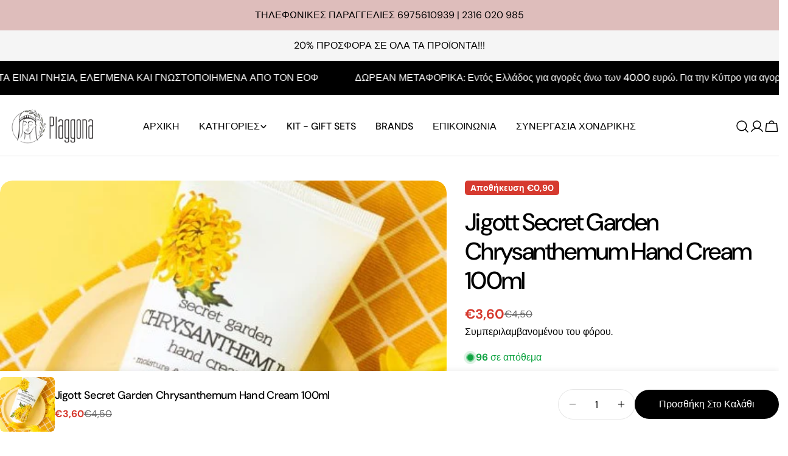

--- FILE ---
content_type: text/html; charset=utf-8
request_url: https://plaggona-skincare.com/products/jigott-secret-garden-chrysanthemum-hand-cream-100ml
body_size: 67123
content:
<!doctype html>
<html
  class="no-js"
  lang="el"
  
>
  <head>
    <meta charset="utf-8">
    <meta http-equiv="X-UA-Compatible" content="IE=edge">
    <meta name="viewport" content="width=device-width,initial-scale=1">
    <meta name="theme-color" content="">
    <link rel="canonical" href="https://plaggona-skincare.com/products/jigott-secret-garden-chrysanthemum-hand-cream-100ml">
    <link rel="preconnect" href="https://cdn.shopify.com" crossorigin><link rel="preconnect" href="https://fonts.shopifycdn.com" crossorigin><title>Jigott Secret Garden Chrysanthemum Hand Cream 100ml &ndash; Online Store </title>

    
      <meta name="description" content="Κρέμα χεριών με εκχύλισμα χρυσάνθεμου.">
    


<meta property="og:site_name" content="Online Store ">
<meta property="og:url" content="https://plaggona-skincare.com/products/jigott-secret-garden-chrysanthemum-hand-cream-100ml">
<meta property="og:title" content="Jigott Secret Garden Chrysanthemum Hand Cream 100ml">
<meta property="og:type" content="product">
<meta property="og:description" content="Κρέμα χεριών με εκχύλισμα χρυσάνθεμου."><meta property="og:image" content="http://plaggona-skincare.com/cdn/shop/products/Screenshot_19.jpg?v=1677855488">
  <meta property="og:image:secure_url" content="https://plaggona-skincare.com/cdn/shop/products/Screenshot_19.jpg?v=1677855488">
  <meta property="og:image:width" content="485">
  <meta property="og:image:height" content="491"><meta property="og:price:amount" content="3,60">
  <meta property="og:price:currency" content="EUR"><meta name="twitter:card" content="summary_large_image">
<meta name="twitter:title" content="Jigott Secret Garden Chrysanthemum Hand Cream 100ml">
<meta name="twitter:description" content="Κρέμα χεριών με εκχύλισμα χρυσάνθεμου.">

<style data-shopify>
  @font-face {
  font-family: "DM Sans";
  font-weight: 400;
  font-style: normal;
  font-display: swap;
  src: url("//plaggona-skincare.com/cdn/fonts/dm_sans/dmsans_n4.ec80bd4dd7e1a334c969c265873491ae56018d72.woff2") format("woff2"),
       url("//plaggona-skincare.com/cdn/fonts/dm_sans/dmsans_n4.87bdd914d8a61247b911147ae68e754d695c58a6.woff") format("woff");
}

  @font-face {
  font-family: "DM Sans";
  font-weight: 400;
  font-style: italic;
  font-display: swap;
  src: url("//plaggona-skincare.com/cdn/fonts/dm_sans/dmsans_i4.b8fe05e69ee95d5a53155c346957d8cbf5081c1a.woff2") format("woff2"),
       url("//plaggona-skincare.com/cdn/fonts/dm_sans/dmsans_i4.403fe28ee2ea63e142575c0aa47684d65f8c23a0.woff") format("woff");
}

  @font-face {
  font-family: "DM Sans";
  font-weight: 500;
  font-style: normal;
  font-display: swap;
  src: url("//plaggona-skincare.com/cdn/fonts/dm_sans/dmsans_n5.8a0f1984c77eb7186ceb87c4da2173ff65eb012e.woff2") format("woff2"),
       url("//plaggona-skincare.com/cdn/fonts/dm_sans/dmsans_n5.9ad2e755a89e15b3d6c53259daad5fc9609888e6.woff") format("woff");
}

  @font-face {
  font-family: "DM Sans";
  font-weight: 500;
  font-style: italic;
  font-display: swap;
  src: url("//plaggona-skincare.com/cdn/fonts/dm_sans/dmsans_i5.8654104650c013677e3def7db9b31bfbaa34e59a.woff2") format("woff2"),
       url("//plaggona-skincare.com/cdn/fonts/dm_sans/dmsans_i5.a0dc844d8a75a4232f255fc600ad5a295572bed9.woff") format("woff");
}

  @font-face {
  font-family: "DM Sans";
  font-weight: 700;
  font-style: normal;
  font-display: swap;
  src: url("//plaggona-skincare.com/cdn/fonts/dm_sans/dmsans_n7.97e21d81502002291ea1de8aefb79170c6946ce5.woff2") format("woff2"),
       url("//plaggona-skincare.com/cdn/fonts/dm_sans/dmsans_n7.af5c214f5116410ca1d53a2090665620e78e2e1b.woff") format("woff");
}

  @font-face {
  font-family: "DM Sans";
  font-weight: 700;
  font-style: italic;
  font-display: swap;
  src: url("//plaggona-skincare.com/cdn/fonts/dm_sans/dmsans_i7.52b57f7d7342eb7255084623d98ab83fd96e7f9b.woff2") format("woff2"),
       url("//plaggona-skincare.com/cdn/fonts/dm_sans/dmsans_i7.d5e14ef18a1d4a8ce78a4187580b4eb1759c2eda.woff") format("woff");
}

  @font-face {
  font-family: "DM Sans";
  font-weight: 500;
  font-style: normal;
  font-display: swap;
  src: url("//plaggona-skincare.com/cdn/fonts/dm_sans/dmsans_n5.8a0f1984c77eb7186ceb87c4da2173ff65eb012e.woff2") format("woff2"),
       url("//plaggona-skincare.com/cdn/fonts/dm_sans/dmsans_n5.9ad2e755a89e15b3d6c53259daad5fc9609888e6.woff") format("woff");
}

  @font-face {
  font-family: "DM Sans";
  font-weight: 500;
  font-style: normal;
  font-display: swap;
  src: url("//plaggona-skincare.com/cdn/fonts/dm_sans/dmsans_n5.8a0f1984c77eb7186ceb87c4da2173ff65eb012e.woff2") format("woff2"),
       url("//plaggona-skincare.com/cdn/fonts/dm_sans/dmsans_n5.9ad2e755a89e15b3d6c53259daad5fc9609888e6.woff") format("woff");
}

  @font-face {
  font-family: "DM Sans";
  font-weight: 500;
  font-style: italic;
  font-display: swap;
  src: url("//plaggona-skincare.com/cdn/fonts/dm_sans/dmsans_i5.8654104650c013677e3def7db9b31bfbaa34e59a.woff2") format("woff2"),
       url("//plaggona-skincare.com/cdn/fonts/dm_sans/dmsans_i5.a0dc844d8a75a4232f255fc600ad5a295572bed9.woff") format("woff");
}

  @font-face {
  font-family: "DM Sans";
  font-weight: 500;
  font-style: normal;
  font-display: swap;
  src: url("//plaggona-skincare.com/cdn/fonts/dm_sans/dmsans_n5.8a0f1984c77eb7186ceb87c4da2173ff65eb012e.woff2") format("woff2"),
       url("//plaggona-skincare.com/cdn/fonts/dm_sans/dmsans_n5.9ad2e755a89e15b3d6c53259daad5fc9609888e6.woff") format("woff");
}
@font-face {
  font-family: "DM Sans";
  font-weight: 500;
  font-style: normal;
  font-display: swap;
  src: url("//plaggona-skincare.com/cdn/fonts/dm_sans/dmsans_n5.8a0f1984c77eb7186ceb87c4da2173ff65eb012e.woff2") format("woff2"),
       url("//plaggona-skincare.com/cdn/fonts/dm_sans/dmsans_n5.9ad2e755a89e15b3d6c53259daad5fc9609888e6.woff") format("woff");
}


  
    :root,
.color-scheme-1 {
      --color-background: 255,255,255;
      --color-secondary-background: 247,247,247;
      --color-primary: 214,58,47;
      --color-text-heading: 0,0,0;
      --color-foreground: 0,0,0;
      --color-border: 230,230,230;
      --color-button: 0,0,0;
      --color-button-text: 255,255,255;
      --color-secondary-button: 233,233,233;
      --color-secondary-button-border: 233,233,233;
      --color-secondary-button-text: 0,0,0;
      --color-button-hover-background: 0,0,0;
      --color-button-hover-text: 255,255,255;
      --color-button-before: #333333;
      --color-field: 245,245,245;
      --color-field-text: 0,0,0;
      --color-link: 0,0,0;
      --color-link-hover: 0,0,0;
      --color-product-price-sale: 214,58,47;
      --color-foreground-lighten-60: #666666;
      --color-foreground-lighten-19: #cfcfcf;
    }
    @media (min-width: 768px) {
      body .desktop-color-scheme-1 {
        --color-background: 255,255,255;
      --color-secondary-background: 247,247,247;
      --color-primary: 214,58,47;
      --color-text-heading: 0,0,0;
      --color-foreground: 0,0,0;
      --color-border: 230,230,230;
      --color-button: 0,0,0;
      --color-button-text: 255,255,255;
      --color-secondary-button: 233,233,233;
      --color-secondary-button-border: 233,233,233;
      --color-secondary-button-text: 0,0,0;
      --color-button-hover-background: 0,0,0;
      --color-button-hover-text: 255,255,255;
      --color-button-before: #333333;
      --color-field: 245,245,245;
      --color-field-text: 0,0,0;
      --color-link: 0,0,0;
      --color-link-hover: 0,0,0;
      --color-product-price-sale: 214,58,47;
      --color-foreground-lighten-60: #666666;
      --color-foreground-lighten-19: #cfcfcf;
        color: rgb(var(--color-foreground));
        background-color: rgb(var(--color-background));
      }
    }
    @media (max-width: 767px) {
      body .mobile-color-scheme-1 {
        --color-background: 255,255,255;
      --color-secondary-background: 247,247,247;
      --color-primary: 214,58,47;
      --color-text-heading: 0,0,0;
      --color-foreground: 0,0,0;
      --color-border: 230,230,230;
      --color-button: 0,0,0;
      --color-button-text: 255,255,255;
      --color-secondary-button: 233,233,233;
      --color-secondary-button-border: 233,233,233;
      --color-secondary-button-text: 0,0,0;
      --color-button-hover-background: 0,0,0;
      --color-button-hover-text: 255,255,255;
      --color-button-before: #333333;
      --color-field: 245,245,245;
      --color-field-text: 0,0,0;
      --color-link: 0,0,0;
      --color-link-hover: 0,0,0;
      --color-product-price-sale: 214,58,47;
      --color-foreground-lighten-60: #666666;
      --color-foreground-lighten-19: #cfcfcf;
        color: rgb(var(--color-foreground));
        background-color: rgb(var(--color-background));
      }
    }
  
    
.color-scheme-2 {
      --color-background: 243,238,234;
      --color-secondary-background: 243,238,234;
      --color-primary: 214,58,47;
      --color-text-heading: 0,0,0;
      --color-foreground: 0,0,0;
      --color-border: 198,191,177;
      --color-button: 0,0,0;
      --color-button-text: 255,255,255;
      --color-secondary-button: 255,255,255;
      --color-secondary-button-border: 230,230,230;
      --color-secondary-button-text: 0,0,0;
      --color-button-hover-background: 0,0,0;
      --color-button-hover-text: 255,255,255;
      --color-button-before: #333333;
      --color-field: 255,255,255;
      --color-field-text: 0,0,0;
      --color-link: 0,0,0;
      --color-link-hover: 0,0,0;
      --color-product-price-sale: 214,58,47;
      --color-foreground-lighten-60: #615f5e;
      --color-foreground-lighten-19: #c5c1be;
    }
    @media (min-width: 768px) {
      body .desktop-color-scheme-2 {
        --color-background: 243,238,234;
      --color-secondary-background: 243,238,234;
      --color-primary: 214,58,47;
      --color-text-heading: 0,0,0;
      --color-foreground: 0,0,0;
      --color-border: 198,191,177;
      --color-button: 0,0,0;
      --color-button-text: 255,255,255;
      --color-secondary-button: 255,255,255;
      --color-secondary-button-border: 230,230,230;
      --color-secondary-button-text: 0,0,0;
      --color-button-hover-background: 0,0,0;
      --color-button-hover-text: 255,255,255;
      --color-button-before: #333333;
      --color-field: 255,255,255;
      --color-field-text: 0,0,0;
      --color-link: 0,0,0;
      --color-link-hover: 0,0,0;
      --color-product-price-sale: 214,58,47;
      --color-foreground-lighten-60: #615f5e;
      --color-foreground-lighten-19: #c5c1be;
        color: rgb(var(--color-foreground));
        background-color: rgb(var(--color-background));
      }
    }
    @media (max-width: 767px) {
      body .mobile-color-scheme-2 {
        --color-background: 243,238,234;
      --color-secondary-background: 243,238,234;
      --color-primary: 214,58,47;
      --color-text-heading: 0,0,0;
      --color-foreground: 0,0,0;
      --color-border: 198,191,177;
      --color-button: 0,0,0;
      --color-button-text: 255,255,255;
      --color-secondary-button: 255,255,255;
      --color-secondary-button-border: 230,230,230;
      --color-secondary-button-text: 0,0,0;
      --color-button-hover-background: 0,0,0;
      --color-button-hover-text: 255,255,255;
      --color-button-before: #333333;
      --color-field: 255,255,255;
      --color-field-text: 0,0,0;
      --color-link: 0,0,0;
      --color-link-hover: 0,0,0;
      --color-product-price-sale: 214,58,47;
      --color-foreground-lighten-60: #615f5e;
      --color-foreground-lighten-19: #c5c1be;
        color: rgb(var(--color-foreground));
        background-color: rgb(var(--color-background));
      }
    }
  
    
.color-scheme-3 {
      --color-background: 245,245,245;
      --color-secondary-background: 247,247,247;
      --color-primary: 214,58,47;
      --color-text-heading: 0,0,0;
      --color-foreground: 0,0,0;
      --color-border: 247,247,247;
      --color-button: 233,233,233;
      --color-button-text: 0,0,0;
      --color-secondary-button: 0,0,0;
      --color-secondary-button-border: 0,0,0;
      --color-secondary-button-text: 255,255,255;
      --color-button-hover-background: 0,0,0;
      --color-button-hover-text: 255,255,255;
      --color-button-before: #333333;
      --color-field: 255,255,255;
      --color-field-text: 0,0,0;
      --color-link: 0,0,0;
      --color-link-hover: 0,0,0;
      --color-product-price-sale: 214,58,47;
      --color-foreground-lighten-60: #626262;
      --color-foreground-lighten-19: #c6c6c6;
    }
    @media (min-width: 768px) {
      body .desktop-color-scheme-3 {
        --color-background: 245,245,245;
      --color-secondary-background: 247,247,247;
      --color-primary: 214,58,47;
      --color-text-heading: 0,0,0;
      --color-foreground: 0,0,0;
      --color-border: 247,247,247;
      --color-button: 233,233,233;
      --color-button-text: 0,0,0;
      --color-secondary-button: 0,0,0;
      --color-secondary-button-border: 0,0,0;
      --color-secondary-button-text: 255,255,255;
      --color-button-hover-background: 0,0,0;
      --color-button-hover-text: 255,255,255;
      --color-button-before: #333333;
      --color-field: 255,255,255;
      --color-field-text: 0,0,0;
      --color-link: 0,0,0;
      --color-link-hover: 0,0,0;
      --color-product-price-sale: 214,58,47;
      --color-foreground-lighten-60: #626262;
      --color-foreground-lighten-19: #c6c6c6;
        color: rgb(var(--color-foreground));
        background-color: rgb(var(--color-background));
      }
    }
    @media (max-width: 767px) {
      body .mobile-color-scheme-3 {
        --color-background: 245,245,245;
      --color-secondary-background: 247,247,247;
      --color-primary: 214,58,47;
      --color-text-heading: 0,0,0;
      --color-foreground: 0,0,0;
      --color-border: 247,247,247;
      --color-button: 233,233,233;
      --color-button-text: 0,0,0;
      --color-secondary-button: 0,0,0;
      --color-secondary-button-border: 0,0,0;
      --color-secondary-button-text: 255,255,255;
      --color-button-hover-background: 0,0,0;
      --color-button-hover-text: 255,255,255;
      --color-button-before: #333333;
      --color-field: 255,255,255;
      --color-field-text: 0,0,0;
      --color-link: 0,0,0;
      --color-link-hover: 0,0,0;
      --color-product-price-sale: 214,58,47;
      --color-foreground-lighten-60: #626262;
      --color-foreground-lighten-19: #c6c6c6;
        color: rgb(var(--color-foreground));
        background-color: rgb(var(--color-background));
      }
    }
  
    
.color-scheme-4 {
      --color-background: 247,235,235;
      --color-secondary-background: 247,247,247;
      --color-primary: 0,0,0;
      --color-text-heading: 0,0,0;
      --color-foreground: 0,0,0;
      --color-border: 230,230,230;
      --color-button: 0,0,0;
      --color-button-text: 255,255,255;
      --color-secondary-button: 255,255,255;
      --color-secondary-button-border: 233,233,233;
      --color-secondary-button-text: 0,0,0;
      --color-button-hover-background: 0,0,0;
      --color-button-hover-text: 255,255,255;
      --color-button-before: #333333;
      --color-field: 245,245,245;
      --color-field-text: 0,0,0;
      --color-link: 0,0,0;
      --color-link-hover: 0,0,0;
      --color-product-price-sale: 214,58,47;
      --color-foreground-lighten-60: #635e5e;
      --color-foreground-lighten-19: #c8bebe;
    }
    @media (min-width: 768px) {
      body .desktop-color-scheme-4 {
        --color-background: 247,235,235;
      --color-secondary-background: 247,247,247;
      --color-primary: 0,0,0;
      --color-text-heading: 0,0,0;
      --color-foreground: 0,0,0;
      --color-border: 230,230,230;
      --color-button: 0,0,0;
      --color-button-text: 255,255,255;
      --color-secondary-button: 255,255,255;
      --color-secondary-button-border: 233,233,233;
      --color-secondary-button-text: 0,0,0;
      --color-button-hover-background: 0,0,0;
      --color-button-hover-text: 255,255,255;
      --color-button-before: #333333;
      --color-field: 245,245,245;
      --color-field-text: 0,0,0;
      --color-link: 0,0,0;
      --color-link-hover: 0,0,0;
      --color-product-price-sale: 214,58,47;
      --color-foreground-lighten-60: #635e5e;
      --color-foreground-lighten-19: #c8bebe;
        color: rgb(var(--color-foreground));
        background-color: rgb(var(--color-background));
      }
    }
    @media (max-width: 767px) {
      body .mobile-color-scheme-4 {
        --color-background: 247,235,235;
      --color-secondary-background: 247,247,247;
      --color-primary: 0,0,0;
      --color-text-heading: 0,0,0;
      --color-foreground: 0,0,0;
      --color-border: 230,230,230;
      --color-button: 0,0,0;
      --color-button-text: 255,255,255;
      --color-secondary-button: 255,255,255;
      --color-secondary-button-border: 233,233,233;
      --color-secondary-button-text: 0,0,0;
      --color-button-hover-background: 0,0,0;
      --color-button-hover-text: 255,255,255;
      --color-button-before: #333333;
      --color-field: 245,245,245;
      --color-field-text: 0,0,0;
      --color-link: 0,0,0;
      --color-link-hover: 0,0,0;
      --color-product-price-sale: 214,58,47;
      --color-foreground-lighten-60: #635e5e;
      --color-foreground-lighten-19: #c8bebe;
        color: rgb(var(--color-foreground));
        background-color: rgb(var(--color-background));
      }
    }
  
    
.color-scheme-inverse {
      --color-background: 0,0,0;
      --color-secondary-background: 0,0,0;
      --color-primary: 214,58,47;
      --color-text-heading: 255,255,255;
      --color-foreground: 255,255,255;
      --color-border: 255,255,255;
      --color-button: 255,255,255;
      --color-button-text: 0,0,0;
      --color-secondary-button: 255,255,255;
      --color-secondary-button-border: 230,230,230;
      --color-secondary-button-text: 0,0,0;
      --color-button-hover-background: 0,0,0;
      --color-button-hover-text: 255,255,255;
      --color-button-before: #333333;
      --color-field: 255,255,255;
      --color-field-text: 0,0,0;
      --color-link: 255,255,255;
      --color-link-hover: 255,255,255;
      --color-product-price-sale: 214,58,47;
      --color-foreground-lighten-60: #999999;
      --color-foreground-lighten-19: #303030;
    }
    @media (min-width: 768px) {
      body .desktop-color-scheme-inverse {
        --color-background: 0,0,0;
      --color-secondary-background: 0,0,0;
      --color-primary: 214,58,47;
      --color-text-heading: 255,255,255;
      --color-foreground: 255,255,255;
      --color-border: 255,255,255;
      --color-button: 255,255,255;
      --color-button-text: 0,0,0;
      --color-secondary-button: 255,255,255;
      --color-secondary-button-border: 230,230,230;
      --color-secondary-button-text: 0,0,0;
      --color-button-hover-background: 0,0,0;
      --color-button-hover-text: 255,255,255;
      --color-button-before: #333333;
      --color-field: 255,255,255;
      --color-field-text: 0,0,0;
      --color-link: 255,255,255;
      --color-link-hover: 255,255,255;
      --color-product-price-sale: 214,58,47;
      --color-foreground-lighten-60: #999999;
      --color-foreground-lighten-19: #303030;
        color: rgb(var(--color-foreground));
        background-color: rgb(var(--color-background));
      }
    }
    @media (max-width: 767px) {
      body .mobile-color-scheme-inverse {
        --color-background: 0,0,0;
      --color-secondary-background: 0,0,0;
      --color-primary: 214,58,47;
      --color-text-heading: 255,255,255;
      --color-foreground: 255,255,255;
      --color-border: 255,255,255;
      --color-button: 255,255,255;
      --color-button-text: 0,0,0;
      --color-secondary-button: 255,255,255;
      --color-secondary-button-border: 230,230,230;
      --color-secondary-button-text: 0,0,0;
      --color-button-hover-background: 0,0,0;
      --color-button-hover-text: 255,255,255;
      --color-button-before: #333333;
      --color-field: 255,255,255;
      --color-field-text: 0,0,0;
      --color-link: 255,255,255;
      --color-link-hover: 255,255,255;
      --color-product-price-sale: 214,58,47;
      --color-foreground-lighten-60: #999999;
      --color-foreground-lighten-19: #303030;
        color: rgb(var(--color-foreground));
        background-color: rgb(var(--color-background));
      }
    }
  
    
.color-scheme-6 {
      --color-background: 222,189,187;
      --color-secondary-background: 243,238,234;
      --color-primary: 214,58,47;
      --color-text-heading: 0,0,0;
      --color-foreground: 0,0,0;
      --color-border: 198,191,177;
      --color-button: 0,0,0;
      --color-button-text: 255,255,255;
      --color-secondary-button: 255,255,255;
      --color-secondary-button-border: 230,230,230;
      --color-secondary-button-text: 0,0,0;
      --color-button-hover-background: 0,0,0;
      --color-button-hover-text: 255,255,255;
      --color-button-before: #333333;
      --color-field: 255,255,255;
      --color-field-text: 0,0,0;
      --color-link: 0,0,0;
      --color-link-hover: 0,0,0;
      --color-product-price-sale: 214,58,47;
      --color-foreground-lighten-60: #594c4b;
      --color-foreground-lighten-19: #b49997;
    }
    @media (min-width: 768px) {
      body .desktop-color-scheme-6 {
        --color-background: 222,189,187;
      --color-secondary-background: 243,238,234;
      --color-primary: 214,58,47;
      --color-text-heading: 0,0,0;
      --color-foreground: 0,0,0;
      --color-border: 198,191,177;
      --color-button: 0,0,0;
      --color-button-text: 255,255,255;
      --color-secondary-button: 255,255,255;
      --color-secondary-button-border: 230,230,230;
      --color-secondary-button-text: 0,0,0;
      --color-button-hover-background: 0,0,0;
      --color-button-hover-text: 255,255,255;
      --color-button-before: #333333;
      --color-field: 255,255,255;
      --color-field-text: 0,0,0;
      --color-link: 0,0,0;
      --color-link-hover: 0,0,0;
      --color-product-price-sale: 214,58,47;
      --color-foreground-lighten-60: #594c4b;
      --color-foreground-lighten-19: #b49997;
        color: rgb(var(--color-foreground));
        background-color: rgb(var(--color-background));
      }
    }
    @media (max-width: 767px) {
      body .mobile-color-scheme-6 {
        --color-background: 222,189,187;
      --color-secondary-background: 243,238,234;
      --color-primary: 214,58,47;
      --color-text-heading: 0,0,0;
      --color-foreground: 0,0,0;
      --color-border: 198,191,177;
      --color-button: 0,0,0;
      --color-button-text: 255,255,255;
      --color-secondary-button: 255,255,255;
      --color-secondary-button-border: 230,230,230;
      --color-secondary-button-text: 0,0,0;
      --color-button-hover-background: 0,0,0;
      --color-button-hover-text: 255,255,255;
      --color-button-before: #333333;
      --color-field: 255,255,255;
      --color-field-text: 0,0,0;
      --color-link: 0,0,0;
      --color-link-hover: 0,0,0;
      --color-product-price-sale: 214,58,47;
      --color-foreground-lighten-60: #594c4b;
      --color-foreground-lighten-19: #b49997;
        color: rgb(var(--color-foreground));
        background-color: rgb(var(--color-background));
      }
    }
  
    
.color-scheme-7 {
      --color-background: 255,255,255;
      --color-secondary-background: 233,233,233;
      --color-primary: 214,58,47;
      --color-text-heading: 0,0,0;
      --color-foreground: 0,0,0;
      --color-border: 230,230,230;
      --color-button: 0,0,0;
      --color-button-text: 255,255,255;
      --color-secondary-button: 233,233,233;
      --color-secondary-button-border: 233,233,233;
      --color-secondary-button-text: 0,0,0;
      --color-button-hover-background: 0,0,0;
      --color-button-hover-text: 255,255,255;
      --color-button-before: #333333;
      --color-field: 245,245,245;
      --color-field-text: 0,0,0;
      --color-link: 0,0,0;
      --color-link-hover: 0,0,0;
      --color-product-price-sale: 214,58,47;
      --color-foreground-lighten-60: #666666;
      --color-foreground-lighten-19: #cfcfcf;
    }
    @media (min-width: 768px) {
      body .desktop-color-scheme-7 {
        --color-background: 255,255,255;
      --color-secondary-background: 233,233,233;
      --color-primary: 214,58,47;
      --color-text-heading: 0,0,0;
      --color-foreground: 0,0,0;
      --color-border: 230,230,230;
      --color-button: 0,0,0;
      --color-button-text: 255,255,255;
      --color-secondary-button: 233,233,233;
      --color-secondary-button-border: 233,233,233;
      --color-secondary-button-text: 0,0,0;
      --color-button-hover-background: 0,0,0;
      --color-button-hover-text: 255,255,255;
      --color-button-before: #333333;
      --color-field: 245,245,245;
      --color-field-text: 0,0,0;
      --color-link: 0,0,0;
      --color-link-hover: 0,0,0;
      --color-product-price-sale: 214,58,47;
      --color-foreground-lighten-60: #666666;
      --color-foreground-lighten-19: #cfcfcf;
        color: rgb(var(--color-foreground));
        background-color: rgb(var(--color-background));
      }
    }
    @media (max-width: 767px) {
      body .mobile-color-scheme-7 {
        --color-background: 255,255,255;
      --color-secondary-background: 233,233,233;
      --color-primary: 214,58,47;
      --color-text-heading: 0,0,0;
      --color-foreground: 0,0,0;
      --color-border: 230,230,230;
      --color-button: 0,0,0;
      --color-button-text: 255,255,255;
      --color-secondary-button: 233,233,233;
      --color-secondary-button-border: 233,233,233;
      --color-secondary-button-text: 0,0,0;
      --color-button-hover-background: 0,0,0;
      --color-button-hover-text: 255,255,255;
      --color-button-before: #333333;
      --color-field: 245,245,245;
      --color-field-text: 0,0,0;
      --color-link: 0,0,0;
      --color-link-hover: 0,0,0;
      --color-product-price-sale: 214,58,47;
      --color-foreground-lighten-60: #666666;
      --color-foreground-lighten-19: #cfcfcf;
        color: rgb(var(--color-foreground));
        background-color: rgb(var(--color-background));
      }
    }
  
    
.color-scheme-8 {
      --color-background: 222,189,187;
      --color-secondary-background: 247,247,247;
      --color-primary: 214,58,47;
      --color-text-heading: 0,0,0;
      --color-foreground: 0,0,0;
      --color-border: 230,230,230;
      --color-button: 0,0,0;
      --color-button-text: 255,255,255;
      --color-secondary-button: 233,233,233;
      --color-secondary-button-border: 233,233,233;
      --color-secondary-button-text: 0,0,0;
      --color-button-hover-background: 0,0,0;
      --color-button-hover-text: 255,255,255;
      --color-button-before: #333333;
      --color-field: 245,245,245;
      --color-field-text: 0,0,0;
      --color-link: 0,0,0;
      --color-link-hover: 0,0,0;
      --color-product-price-sale: 214,58,47;
      --color-foreground-lighten-60: #594c4b;
      --color-foreground-lighten-19: #b49997;
    }
    @media (min-width: 768px) {
      body .desktop-color-scheme-8 {
        --color-background: 222,189,187;
      --color-secondary-background: 247,247,247;
      --color-primary: 214,58,47;
      --color-text-heading: 0,0,0;
      --color-foreground: 0,0,0;
      --color-border: 230,230,230;
      --color-button: 0,0,0;
      --color-button-text: 255,255,255;
      --color-secondary-button: 233,233,233;
      --color-secondary-button-border: 233,233,233;
      --color-secondary-button-text: 0,0,0;
      --color-button-hover-background: 0,0,0;
      --color-button-hover-text: 255,255,255;
      --color-button-before: #333333;
      --color-field: 245,245,245;
      --color-field-text: 0,0,0;
      --color-link: 0,0,0;
      --color-link-hover: 0,0,0;
      --color-product-price-sale: 214,58,47;
      --color-foreground-lighten-60: #594c4b;
      --color-foreground-lighten-19: #b49997;
        color: rgb(var(--color-foreground));
        background-color: rgb(var(--color-background));
      }
    }
    @media (max-width: 767px) {
      body .mobile-color-scheme-8 {
        --color-background: 222,189,187;
      --color-secondary-background: 247,247,247;
      --color-primary: 214,58,47;
      --color-text-heading: 0,0,0;
      --color-foreground: 0,0,0;
      --color-border: 230,230,230;
      --color-button: 0,0,0;
      --color-button-text: 255,255,255;
      --color-secondary-button: 233,233,233;
      --color-secondary-button-border: 233,233,233;
      --color-secondary-button-text: 0,0,0;
      --color-button-hover-background: 0,0,0;
      --color-button-hover-text: 255,255,255;
      --color-button-before: #333333;
      --color-field: 245,245,245;
      --color-field-text: 0,0,0;
      --color-link: 0,0,0;
      --color-link-hover: 0,0,0;
      --color-product-price-sale: 214,58,47;
      --color-foreground-lighten-60: #594c4b;
      --color-foreground-lighten-19: #b49997;
        color: rgb(var(--color-foreground));
        background-color: rgb(var(--color-background));
      }
    }
  
    
.color-scheme-9 {
      --color-background: 255,255,255;
      --color-secondary-background: 245,245,245;
      --color-primary: 214,58,47;
      --color-text-heading: 0,0,0;
      --color-foreground: 0,0,0;
      --color-border: 230,230,230;
      --color-button: 0,0,0;
      --color-button-text: 255,255,255;
      --color-secondary-button: 255,255,255;
      --color-secondary-button-border: 204,204,204;
      --color-secondary-button-text: 0,0,0;
      --color-button-hover-background: 0,0,0;
      --color-button-hover-text: 255,255,255;
      --color-button-before: #333333;
      --color-field: 245,245,245;
      --color-field-text: 0,0,0;
      --color-link: 0,0,0;
      --color-link-hover: 0,0,0;
      --color-product-price-sale: 214,58,47;
      --color-foreground-lighten-60: #666666;
      --color-foreground-lighten-19: #cfcfcf;
    }
    @media (min-width: 768px) {
      body .desktop-color-scheme-9 {
        --color-background: 255,255,255;
      --color-secondary-background: 245,245,245;
      --color-primary: 214,58,47;
      --color-text-heading: 0,0,0;
      --color-foreground: 0,0,0;
      --color-border: 230,230,230;
      --color-button: 0,0,0;
      --color-button-text: 255,255,255;
      --color-secondary-button: 255,255,255;
      --color-secondary-button-border: 204,204,204;
      --color-secondary-button-text: 0,0,0;
      --color-button-hover-background: 0,0,0;
      --color-button-hover-text: 255,255,255;
      --color-button-before: #333333;
      --color-field: 245,245,245;
      --color-field-text: 0,0,0;
      --color-link: 0,0,0;
      --color-link-hover: 0,0,0;
      --color-product-price-sale: 214,58,47;
      --color-foreground-lighten-60: #666666;
      --color-foreground-lighten-19: #cfcfcf;
        color: rgb(var(--color-foreground));
        background-color: rgb(var(--color-background));
      }
    }
    @media (max-width: 767px) {
      body .mobile-color-scheme-9 {
        --color-background: 255,255,255;
      --color-secondary-background: 245,245,245;
      --color-primary: 214,58,47;
      --color-text-heading: 0,0,0;
      --color-foreground: 0,0,0;
      --color-border: 230,230,230;
      --color-button: 0,0,0;
      --color-button-text: 255,255,255;
      --color-secondary-button: 255,255,255;
      --color-secondary-button-border: 204,204,204;
      --color-secondary-button-text: 0,0,0;
      --color-button-hover-background: 0,0,0;
      --color-button-hover-text: 255,255,255;
      --color-button-before: #333333;
      --color-field: 245,245,245;
      --color-field-text: 0,0,0;
      --color-link: 0,0,0;
      --color-link-hover: 0,0,0;
      --color-product-price-sale: 214,58,47;
      --color-foreground-lighten-60: #666666;
      --color-foreground-lighten-19: #cfcfcf;
        color: rgb(var(--color-foreground));
        background-color: rgb(var(--color-background));
      }
    }
  
    
.color-scheme-10 {
      --color-background: 255,255,255;
      --color-secondary-background: 247,247,247;
      --color-primary: 214,58,47;
      --color-text-heading: 0,0,0;
      --color-foreground: 0,0,0;
      --color-border: 255,255,255;
      --color-button: 222,188,186;
      --color-button-text: 255,255,255;
      --color-secondary-button: 233,233,233;
      --color-secondary-button-border: 233,233,233;
      --color-secondary-button-text: 0,0,0;
      --color-button-hover-background: 0,0,0;
      --color-button-hover-text: 255,255,255;
      --color-button-before: #333333;
      --color-field: 245,245,245;
      --color-field-text: 0,0,0;
      --color-link: 0,0,0;
      --color-link-hover: 0,0,0;
      --color-product-price-sale: 214,58,47;
      --color-foreground-lighten-60: #666666;
      --color-foreground-lighten-19: #cfcfcf;
    }
    @media (min-width: 768px) {
      body .desktop-color-scheme-10 {
        --color-background: 255,255,255;
      --color-secondary-background: 247,247,247;
      --color-primary: 214,58,47;
      --color-text-heading: 0,0,0;
      --color-foreground: 0,0,0;
      --color-border: 255,255,255;
      --color-button: 222,188,186;
      --color-button-text: 255,255,255;
      --color-secondary-button: 233,233,233;
      --color-secondary-button-border: 233,233,233;
      --color-secondary-button-text: 0,0,0;
      --color-button-hover-background: 0,0,0;
      --color-button-hover-text: 255,255,255;
      --color-button-before: #333333;
      --color-field: 245,245,245;
      --color-field-text: 0,0,0;
      --color-link: 0,0,0;
      --color-link-hover: 0,0,0;
      --color-product-price-sale: 214,58,47;
      --color-foreground-lighten-60: #666666;
      --color-foreground-lighten-19: #cfcfcf;
        color: rgb(var(--color-foreground));
        background-color: rgb(var(--color-background));
      }
    }
    @media (max-width: 767px) {
      body .mobile-color-scheme-10 {
        --color-background: 255,255,255;
      --color-secondary-background: 247,247,247;
      --color-primary: 214,58,47;
      --color-text-heading: 0,0,0;
      --color-foreground: 0,0,0;
      --color-border: 255,255,255;
      --color-button: 222,188,186;
      --color-button-text: 255,255,255;
      --color-secondary-button: 233,233,233;
      --color-secondary-button-border: 233,233,233;
      --color-secondary-button-text: 0,0,0;
      --color-button-hover-background: 0,0,0;
      --color-button-hover-text: 255,255,255;
      --color-button-before: #333333;
      --color-field: 245,245,245;
      --color-field-text: 0,0,0;
      --color-link: 0,0,0;
      --color-link-hover: 0,0,0;
      --color-product-price-sale: 214,58,47;
      --color-foreground-lighten-60: #666666;
      --color-foreground-lighten-19: #cfcfcf;
        color: rgb(var(--color-foreground));
        background-color: rgb(var(--color-background));
      }
    }
  
    
.color-scheme-11 {
      --color-background: 243,238,234;
      --color-secondary-background: 247,247,247;
      --color-primary: 214,58,47;
      --color-text-heading: 0,0,0;
      --color-foreground: 0,0,0;
      --color-border: 255,255,255;
      --color-button: 0,0,0;
      --color-button-text: 255,255,255;
      --color-secondary-button: 233,233,233;
      --color-secondary-button-border: 233,233,233;
      --color-secondary-button-text: 0,0,0;
      --color-button-hover-background: 0,0,0;
      --color-button-hover-text: 255,255,255;
      --color-button-before: #333333;
      --color-field: 255,255,255;
      --color-field-text: 0,0,0;
      --color-link: 0,0,0;
      --color-link-hover: 0,0,0;
      --color-product-price-sale: 214,58,47;
      --color-foreground-lighten-60: #615f5e;
      --color-foreground-lighten-19: #c5c1be;
    }
    @media (min-width: 768px) {
      body .desktop-color-scheme-11 {
        --color-background: 243,238,234;
      --color-secondary-background: 247,247,247;
      --color-primary: 214,58,47;
      --color-text-heading: 0,0,0;
      --color-foreground: 0,0,0;
      --color-border: 255,255,255;
      --color-button: 0,0,0;
      --color-button-text: 255,255,255;
      --color-secondary-button: 233,233,233;
      --color-secondary-button-border: 233,233,233;
      --color-secondary-button-text: 0,0,0;
      --color-button-hover-background: 0,0,0;
      --color-button-hover-text: 255,255,255;
      --color-button-before: #333333;
      --color-field: 255,255,255;
      --color-field-text: 0,0,0;
      --color-link: 0,0,0;
      --color-link-hover: 0,0,0;
      --color-product-price-sale: 214,58,47;
      --color-foreground-lighten-60: #615f5e;
      --color-foreground-lighten-19: #c5c1be;
        color: rgb(var(--color-foreground));
        background-color: rgb(var(--color-background));
      }
    }
    @media (max-width: 767px) {
      body .mobile-color-scheme-11 {
        --color-background: 243,238,234;
      --color-secondary-background: 247,247,247;
      --color-primary: 214,58,47;
      --color-text-heading: 0,0,0;
      --color-foreground: 0,0,0;
      --color-border: 255,255,255;
      --color-button: 0,0,0;
      --color-button-text: 255,255,255;
      --color-secondary-button: 233,233,233;
      --color-secondary-button-border: 233,233,233;
      --color-secondary-button-text: 0,0,0;
      --color-button-hover-background: 0,0,0;
      --color-button-hover-text: 255,255,255;
      --color-button-before: #333333;
      --color-field: 255,255,255;
      --color-field-text: 0,0,0;
      --color-link: 0,0,0;
      --color-link-hover: 0,0,0;
      --color-product-price-sale: 214,58,47;
      --color-foreground-lighten-60: #615f5e;
      --color-foreground-lighten-19: #c5c1be;
        color: rgb(var(--color-foreground));
        background-color: rgb(var(--color-background));
      }
    }
  

  body, .color-scheme-1, .color-scheme-2, .color-scheme-3, .color-scheme-4, .color-scheme-inverse, .color-scheme-6, .color-scheme-7, .color-scheme-8, .color-scheme-9, .color-scheme-10, .color-scheme-11 {
    color: rgb(var(--color-foreground));
    background-color: rgb(var(--color-background));
  }

  :root {
    /* Animation variable */
    --animation-nav: .5s cubic-bezier(.6, 0, .4, 1);
    --animation-default: .5s cubic-bezier(.3, 1, .3, 1);
    --animation-fast: .3s cubic-bezier(.7, 0, .3, 1);
    --transform-origin-start: left;
    --transform-origin-end: right;
    --duration-default: 200ms;
    --duration-image: 1000ms;

    --font-body-family: "DM Sans", sans-serif;
    --font-body-style: normal;
    --font-body-weight: 400;
    --font-body-weight-bolder: 500;
    --font-body-weight-bold: 700;
    --font-body-size: 1.6rem;
    --font-body-line-height: 1.625;

    --font-heading-family: "DM Sans", sans-serif;
    --font-heading-style: normal;
    --font-heading-weight: 500;
    --font-heading-letter-spacing: -0.04em;
    --font-heading-transform: none;
    --font-heading-scale: 1.0;
    --font-heading-mobile-scale: 0.8;

    --font-hd1-transform:none;

    --font-subheading-family: "DM Sans", sans-serif;
    --font-subheading-weight: 500;
    --font-subheading-scale: 1.12;
    --font-subheading-transform: capitalize;
    --font-subheading-letter-spacing: 0.0em;

    --font-navigation-family: "DM Sans", sans-serif;
    --font-navigation-weight: 500;
    --navigation-transform: none;

    --font-button-family: "DM Sans", sans-serif;
    --font-button-weight: 500;
    --buttons-letter-spacing: 0.0em;
    --buttons-transform: capitalize;
    --buttons-height: 4.8rem;
    --buttons-border-width: 1px;
    --inputs-border-width: 1px;

    --font-pcard-title-family: "DM Sans", sans-serif;
    --font-pcard-title-style: normal;
    --font-pcard-title-weight: 500;
    --font-pcard-title-scale: 1.12;
    --font-pcard-title-transform: none;

    --font-hd1-size: 6.0rem;
    --font-hd2-size: 4.8rem;
    --font-hd3-size: 3.6rem;
    --font-h1-size: calc(var(--font-heading-scale) * 4rem);
    --font-h2-size: calc(var(--font-heading-scale) * 3.2rem);
    --font-h3-size: calc(var(--font-heading-scale) * 2.8rem);
    --font-h4-size: calc(var(--font-heading-scale) * 2.2rem);
    --font-h5-size: calc(var(--font-heading-scale) * 1.8rem);
    --font-h6-size: calc(var(--font-heading-scale) * 1.6rem);
    --font-subheading-size: calc(var(--font-subheading-scale) * var(--font-body-size));
    --font-pcard-title-size: calc(var(--font-pcard-title-scale) * var(--font-body-size));

    --color-badge-sale: #D63A2F;
    --color-badge-sale-text: #FFFFFF;
    --color-badge-soldout: #A5A4AB;
    --color-badge-soldout-text: #FFFFFF;
    --color-badge-hot: #6C69DE;
    --color-badge-hot-text: #FFFFFF;
    --color-badge-new: #559B60;
    --color-badge-new-text: #FFFFFF;
    --color-cart-bubble: #D63A2F;
    --color-keyboard-focus: 11 97 205;

    --buttons-radius: 2.4rem;
    --inputs-radius: 2.4rem;
    --textareas-radius: 1.6rem;
    --blocks-radius: 2.0rem;
    --blocks-radius-mobile: 1.6rem;
    --small-blocks-radius: 0.6rem;
    --medium-blocks-radius: 1.0rem;
    --pcard-radius: 2.0rem;
    --pcard-inner-radius: 1.0rem;
    --badges-radius: 0.5rem;

    --page-width: 1410px;
    --page-width-margin: 0rem;
    --header-padding-bottom: 4rem;
    --header-padding-bottom-mobile: 3.2rem;
    --header-padding-bottom-large: 6rem;
    --header-padding-bottom-large-lg: 4rem;
  }

  *,
  *::before,
  *::after {
    box-sizing: inherit;
  }

  html {
    box-sizing: border-box;
    font-size: 62.5%;
    height: 100%;
  }

  body {
    min-height: 100%;
    margin: 0;
    font-family: var(--font-body-family);
    font-style: var(--font-body-style);
    font-weight: var(--font-body-weight);
    font-size: var(--font-body-size);
    line-height: var(--font-body-line-height);
    -webkit-font-smoothing: antialiased;
    -moz-osx-font-smoothing: grayscale;
    touch-action: manipulation;
    -webkit-text-size-adjust: 100%;
    font-feature-settings: normal;
  }
  @media (min-width: 1485px) {
    .swiper-controls--outside {
      --swiper-navigation-offset-x: calc((var(--swiper-navigation-size) + 2.7rem) * -1);
    }
  }
</style>

  <link rel="preload" as="font" href="//plaggona-skincare.com/cdn/fonts/dm_sans/dmsans_n4.ec80bd4dd7e1a334c969c265873491ae56018d72.woff2" type="font/woff2" crossorigin>
  

  <link rel="preload" as="font" href="//plaggona-skincare.com/cdn/fonts/dm_sans/dmsans_n5.8a0f1984c77eb7186ceb87c4da2173ff65eb012e.woff2" type="font/woff2" crossorigin>
  
<link href="//plaggona-skincare.com/cdn/shop/t/8/assets/vendor.css?v=94183888130352382221758133954" rel="stylesheet" type="text/css" media="all" /><link href="//plaggona-skincare.com/cdn/shop/t/8/assets/theme.css?v=33913089792667217661758133954" rel="stylesheet" type="text/css" media="all" /><script>window.performance && window.performance.mark && window.performance.mark('shopify.content_for_header.start');</script><meta name="google-site-verification" content="_bvlK4wMfKvOpyh6VyNMiyiKHFwpJBo1KSZY8JbAwEs">
<meta id="shopify-digital-wallet" name="shopify-digital-wallet" content="/65242956040/digital_wallets/dialog">
<meta name="shopify-checkout-api-token" content="381e12ee4f8f87dc88cbdfa1c1944220">
<meta id="in-context-paypal-metadata" data-shop-id="65242956040" data-venmo-supported="false" data-environment="production" data-locale="en_US" data-paypal-v4="true" data-currency="EUR">
<link rel="alternate" hreflang="x-default" href="https://plaggona-skincare.com/products/jigott-secret-garden-chrysanthemum-hand-cream-100ml">
<link rel="alternate" hreflang="el" href="https://plaggona-skincare.com/products/jigott-secret-garden-chrysanthemum-hand-cream-100ml">
<link rel="alternate" hreflang="el-CY" href="https://plaggona-skincare.com/el-cy/products/jigott-secret-garden-chrysanthemum-hand-cream-100ml">
<link rel="alternate" type="application/json+oembed" href="https://plaggona-skincare.com/products/jigott-secret-garden-chrysanthemum-hand-cream-100ml.oembed">
<script async="async" src="/checkouts/internal/preloads.js?locale=el-GR"></script>
<script id="shopify-features" type="application/json">{"accessToken":"381e12ee4f8f87dc88cbdfa1c1944220","betas":["rich-media-storefront-analytics"],"domain":"plaggona-skincare.com","predictiveSearch":true,"shopId":65242956040,"locale":"el"}</script>
<script>var Shopify = Shopify || {};
Shopify.shop = "plaggona-skincare.myshopify.com";
Shopify.locale = "el";
Shopify.currency = {"active":"EUR","rate":"1.0"};
Shopify.country = "GR";
Shopify.theme = {"name":"Copy of Sleek","id":187486667016,"schema_name":"Sleek","schema_version":"1.9.0","theme_store_id":2821,"role":"main"};
Shopify.theme.handle = "null";
Shopify.theme.style = {"id":null,"handle":null};
Shopify.cdnHost = "plaggona-skincare.com/cdn";
Shopify.routes = Shopify.routes || {};
Shopify.routes.root = "/";</script>
<script type="module">!function(o){(o.Shopify=o.Shopify||{}).modules=!0}(window);</script>
<script>!function(o){function n(){var o=[];function n(){o.push(Array.prototype.slice.apply(arguments))}return n.q=o,n}var t=o.Shopify=o.Shopify||{};t.loadFeatures=n(),t.autoloadFeatures=n()}(window);</script>
<script id="shop-js-analytics" type="application/json">{"pageType":"product"}</script>
<script defer="defer" async type="module" src="//plaggona-skincare.com/cdn/shopifycloud/shop-js/modules/v2/client.init-shop-cart-sync_DdtMNZJs.el.esm.js"></script>
<script defer="defer" async type="module" src="//plaggona-skincare.com/cdn/shopifycloud/shop-js/modules/v2/chunk.common_C6ZZOMB-.esm.js"></script>
<script defer="defer" async type="module" src="//plaggona-skincare.com/cdn/shopifycloud/shop-js/modules/v2/chunk.modal_HD9BR_KP.esm.js"></script>
<script type="module">
  await import("//plaggona-skincare.com/cdn/shopifycloud/shop-js/modules/v2/client.init-shop-cart-sync_DdtMNZJs.el.esm.js");
await import("//plaggona-skincare.com/cdn/shopifycloud/shop-js/modules/v2/chunk.common_C6ZZOMB-.esm.js");
await import("//plaggona-skincare.com/cdn/shopifycloud/shop-js/modules/v2/chunk.modal_HD9BR_KP.esm.js");

  window.Shopify.SignInWithShop?.initShopCartSync?.({"fedCMEnabled":true,"windoidEnabled":true});

</script>
<script>(function() {
  var isLoaded = false;
  function asyncLoad() {
    if (isLoaded) return;
    isLoaded = true;
    var urls = ["https:\/\/smarteucookiebanner.upsell-apps.com\/script_tag.js?shop=plaggona-skincare.myshopify.com","https:\/\/static.klaviyo.com\/onsite\/js\/T7gPbL\/klaviyo.js?company_id=T7gPbL\u0026shop=plaggona-skincare.myshopify.com"];
    for (var i = 0; i < urls.length; i++) {
      var s = document.createElement('script');
      s.type = 'text/javascript';
      s.async = true;
      s.src = urls[i];
      var x = document.getElementsByTagName('script')[0];
      x.parentNode.insertBefore(s, x);
    }
  };
  if(window.attachEvent) {
    window.attachEvent('onload', asyncLoad);
  } else {
    window.addEventListener('load', asyncLoad, false);
  }
})();</script>
<script id="__st">var __st={"a":65242956040,"offset":7200,"reqid":"1f9bc3d6-c8e5-4acb-b465-4f67585e15ec-1769909646","pageurl":"plaggona-skincare.com\/products\/jigott-secret-garden-chrysanthemum-hand-cream-100ml","u":"70869dd71cfc","p":"product","rtyp":"product","rid":8188914532616};</script>
<script>window.ShopifyPaypalV4VisibilityTracking = true;</script>
<script id="captcha-bootstrap">!function(){'use strict';const t='contact',e='account',n='new_comment',o=[[t,t],['blogs',n],['comments',n],[t,'customer']],c=[[e,'customer_login'],[e,'guest_login'],[e,'recover_customer_password'],[e,'create_customer']],r=t=>t.map((([t,e])=>`form[action*='/${t}']:not([data-nocaptcha='true']) input[name='form_type'][value='${e}']`)).join(','),a=t=>()=>t?[...document.querySelectorAll(t)].map((t=>t.form)):[];function s(){const t=[...o],e=r(t);return a(e)}const i='password',u='form_key',d=['recaptcha-v3-token','g-recaptcha-response','h-captcha-response',i],f=()=>{try{return window.sessionStorage}catch{return}},m='__shopify_v',_=t=>t.elements[u];function p(t,e,n=!1){try{const o=window.sessionStorage,c=JSON.parse(o.getItem(e)),{data:r}=function(t){const{data:e,action:n}=t;return t[m]||n?{data:e,action:n}:{data:t,action:n}}(c);for(const[e,n]of Object.entries(r))t.elements[e]&&(t.elements[e].value=n);n&&o.removeItem(e)}catch(o){console.error('form repopulation failed',{error:o})}}const l='form_type',E='cptcha';function T(t){t.dataset[E]=!0}const w=window,h=w.document,L='Shopify',v='ce_forms',y='captcha';let A=!1;((t,e)=>{const n=(g='f06e6c50-85a8-45c8-87d0-21a2b65856fe',I='https://cdn.shopify.com/shopifycloud/storefront-forms-hcaptcha/ce_storefront_forms_captcha_hcaptcha.v1.5.2.iife.js',D={infoText:'Προστατεύεται με το hCaptcha',privacyText:'Απόρρητο',termsText:'Όροι'},(t,e,n)=>{const o=w[L][v],c=o.bindForm;if(c)return c(t,g,e,D).then(n);var r;o.q.push([[t,g,e,D],n]),r=I,A||(h.body.append(Object.assign(h.createElement('script'),{id:'captcha-provider',async:!0,src:r})),A=!0)});var g,I,D;w[L]=w[L]||{},w[L][v]=w[L][v]||{},w[L][v].q=[],w[L][y]=w[L][y]||{},w[L][y].protect=function(t,e){n(t,void 0,e),T(t)},Object.freeze(w[L][y]),function(t,e,n,w,h,L){const[v,y,A,g]=function(t,e,n){const i=e?o:[],u=t?c:[],d=[...i,...u],f=r(d),m=r(i),_=r(d.filter((([t,e])=>n.includes(e))));return[a(f),a(m),a(_),s()]}(w,h,L),I=t=>{const e=t.target;return e instanceof HTMLFormElement?e:e&&e.form},D=t=>v().includes(t);t.addEventListener('submit',(t=>{const e=I(t);if(!e)return;const n=D(e)&&!e.dataset.hcaptchaBound&&!e.dataset.recaptchaBound,o=_(e),c=g().includes(e)&&(!o||!o.value);(n||c)&&t.preventDefault(),c&&!n&&(function(t){try{if(!f())return;!function(t){const e=f();if(!e)return;const n=_(t);if(!n)return;const o=n.value;o&&e.removeItem(o)}(t);const e=Array.from(Array(32),(()=>Math.random().toString(36)[2])).join('');!function(t,e){_(t)||t.append(Object.assign(document.createElement('input'),{type:'hidden',name:u})),t.elements[u].value=e}(t,e),function(t,e){const n=f();if(!n)return;const o=[...t.querySelectorAll(`input[type='${i}']`)].map((({name:t})=>t)),c=[...d,...o],r={};for(const[a,s]of new FormData(t).entries())c.includes(a)||(r[a]=s);n.setItem(e,JSON.stringify({[m]:1,action:t.action,data:r}))}(t,e)}catch(e){console.error('failed to persist form',e)}}(e),e.submit())}));const S=(t,e)=>{t&&!t.dataset[E]&&(n(t,e.some((e=>e===t))),T(t))};for(const o of['focusin','change'])t.addEventListener(o,(t=>{const e=I(t);D(e)&&S(e,y())}));const B=e.get('form_key'),M=e.get(l),P=B&&M;t.addEventListener('DOMContentLoaded',(()=>{const t=y();if(P)for(const e of t)e.elements[l].value===M&&p(e,B);[...new Set([...A(),...v().filter((t=>'true'===t.dataset.shopifyCaptcha))])].forEach((e=>S(e,t)))}))}(h,new URLSearchParams(w.location.search),n,t,e,['guest_login'])})(!0,!0)}();</script>
<script integrity="sha256-4kQ18oKyAcykRKYeNunJcIwy7WH5gtpwJnB7kiuLZ1E=" data-source-attribution="shopify.loadfeatures" defer="defer" src="//plaggona-skincare.com/cdn/shopifycloud/storefront/assets/storefront/load_feature-a0a9edcb.js" crossorigin="anonymous"></script>
<script data-source-attribution="shopify.dynamic_checkout.dynamic.init">var Shopify=Shopify||{};Shopify.PaymentButton=Shopify.PaymentButton||{isStorefrontPortableWallets:!0,init:function(){window.Shopify.PaymentButton.init=function(){};var t=document.createElement("script");t.src="https://plaggona-skincare.com/cdn/shopifycloud/portable-wallets/latest/portable-wallets.el.js",t.type="module",document.head.appendChild(t)}};
</script>
<script data-source-attribution="shopify.dynamic_checkout.buyer_consent">
  function portableWalletsHideBuyerConsent(e){var t=document.getElementById("shopify-buyer-consent"),n=document.getElementById("shopify-subscription-policy-button");t&&n&&(t.classList.add("hidden"),t.setAttribute("aria-hidden","true"),n.removeEventListener("click",e))}function portableWalletsShowBuyerConsent(e){var t=document.getElementById("shopify-buyer-consent"),n=document.getElementById("shopify-subscription-policy-button");t&&n&&(t.classList.remove("hidden"),t.removeAttribute("aria-hidden"),n.addEventListener("click",e))}window.Shopify?.PaymentButton&&(window.Shopify.PaymentButton.hideBuyerConsent=portableWalletsHideBuyerConsent,window.Shopify.PaymentButton.showBuyerConsent=portableWalletsShowBuyerConsent);
</script>
<script>
  function portableWalletsCleanup(e){e&&e.src&&console.error("Failed to load portable wallets script "+e.src);var t=document.querySelectorAll("shopify-accelerated-checkout .shopify-payment-button__skeleton, shopify-accelerated-checkout-cart .wallet-cart-button__skeleton"),e=document.getElementById("shopify-buyer-consent");for(let e=0;e<t.length;e++)t[e].remove();e&&e.remove()}function portableWalletsNotLoadedAsModule(e){e instanceof ErrorEvent&&"string"==typeof e.message&&e.message.includes("import.meta")&&"string"==typeof e.filename&&e.filename.includes("portable-wallets")&&(window.removeEventListener("error",portableWalletsNotLoadedAsModule),window.Shopify.PaymentButton.failedToLoad=e,"loading"===document.readyState?document.addEventListener("DOMContentLoaded",window.Shopify.PaymentButton.init):window.Shopify.PaymentButton.init())}window.addEventListener("error",portableWalletsNotLoadedAsModule);
</script>

<script type="module" src="https://plaggona-skincare.com/cdn/shopifycloud/portable-wallets/latest/portable-wallets.el.js" onError="portableWalletsCleanup(this)" crossorigin="anonymous"></script>
<script nomodule>
  document.addEventListener("DOMContentLoaded", portableWalletsCleanup);
</script>

<link id="shopify-accelerated-checkout-styles" rel="stylesheet" media="screen" href="https://plaggona-skincare.com/cdn/shopifycloud/portable-wallets/latest/accelerated-checkout-backwards-compat.css" crossorigin="anonymous">
<style id="shopify-accelerated-checkout-cart">
        #shopify-buyer-consent {
  margin-top: 1em;
  display: inline-block;
  width: 100%;
}

#shopify-buyer-consent.hidden {
  display: none;
}

#shopify-subscription-policy-button {
  background: none;
  border: none;
  padding: 0;
  text-decoration: underline;
  font-size: inherit;
  cursor: pointer;
}

#shopify-subscription-policy-button::before {
  box-shadow: none;
}

      </style>

<script>window.performance && window.performance.mark && window.performance.mark('shopify.content_for_header.end');</script>

    <script src="//plaggona-skincare.com/cdn/shop/t/8/assets/vendor.js?v=34188195667040093941758133954" defer="defer"></script>
    <script src="//plaggona-skincare.com/cdn/shop/t/8/assets/theme.js?v=170693107832929272321758133954" defer="defer"></script><script>
      if (Shopify.designMode) {
        document.documentElement.classList.add('shopify-design-mode');
      }
    </script>
<script>
  window.FoxTheme = window.FoxTheme || {};
  document.documentElement.classList.replace('no-js', 'js');
  window.shopUrl = 'https://plaggona-skincare.com';
  window.FoxTheme.routes = {
    cart_add_url: '/cart/add',
    cart_change_url: '/cart/change',
    cart_update_url: '/cart/update',
    cart_url: '/cart',
    shop_url: 'https://plaggona-skincare.com',
    predictive_search_url: '/search/suggest',
  };

  FoxTheme.shippingCalculatorStrings = {
    error: "Παρουσιάστηκαν ένα ή περισσότερα σφάλματα κατά την ανάκτηση των τιμών αποστολής:",
    notFound: "Λυπούμαστε, δεν αποστέλλουμε στη διεύθυνσή σας.",
    oneResult: "Υπάρχει μία τιμή αποστολής για τη διεύθυνσή σας:",
    multipleResults: "Υπάρχουν πολλές τιμές αποστολής για τη διεύθυνσή σας:",
  };

  FoxTheme.settings = {
    cartType: "drawer",
    moneyFormat: "€{{amount_with_comma_separator}}",
    themeName: 'Sleek',
    themeVersion: '1.9.0'
  }

  FoxTheme.variantStrings = {
    addToCart: `Προσθήκη στο καλάθι`,
    soldOut: `Εξαντλημένα`,
    unavailable: `Μη διαθέσιμο`,
    unavailable_with_option: `[value] - Μη διαθέσιμο`,
  };

  FoxTheme.quickOrderListStrings = {
    itemsAdded: "Προστέθηκαν [quantity] στοιχεία",
    itemAdded: "Προστέθηκε [quantity] στοιχείο",
    itemsRemoved: "Καταργήθηκαν [quantity] στοιχεία",
    itemRemoved: "Καταργήθηκε [quantity] στοιχείο",
    viewCart: "Προβολή καλαθιού",
    each: "[money]\/ea",
    min_error: "Αυτό το στοιχείο έχει τουλάχιστον [min]",
    max_error: "Αυτό το στοιχείο έχει το πολύ [max]",
    step_error: "Μπορείτε να προσθέσετε αυτό το στοιχείο μόνο σε προσαυξήσεις των [step]",
  };

  FoxTheme.accessibilityStrings = {
    imageAvailable: `Η εικόνα [index] είναι πλέον διαθέσιμη σε προβολή συλλογής`,
    shareSuccess: `Αντιγράφηκε`,
    pauseSlideshow: `Παύση παρουσίασης`,
    playSlideshow: `Αναπαραγωγή παρουσίασης`,
    recipientFormExpanded: `Η φόρμα παραλήπτη δωροκάρτας επεκτάθηκε`,
    recipientFormCollapsed: `Η φόρμα παραλήπτη της δωροκάρτας συμπτύχθηκε`,
    countrySelectorSearchCount: `Βρέθηκαν [count] χώρες/περιοχές`,
  };
</script>

    
    
  <script src="https://cdn.shopify.com/extensions/019bffeb-ee72-759f-be7c-818642a1002e/my-app-116/assets/sdk.js" type="text/javascript" defer="defer"></script>
<link href="https://cdn.shopify.com/extensions/019bffeb-ee72-759f-be7c-818642a1002e/my-app-116/assets/sdk.css" rel="stylesheet" type="text/css" media="all">
<link href="https://monorail-edge.shopifysvc.com" rel="dns-prefetch">
<script>(function(){if ("sendBeacon" in navigator && "performance" in window) {try {var session_token_from_headers = performance.getEntriesByType('navigation')[0].serverTiming.find(x => x.name == '_s').description;} catch {var session_token_from_headers = undefined;}var session_cookie_matches = document.cookie.match(/_shopify_s=([^;]*)/);var session_token_from_cookie = session_cookie_matches && session_cookie_matches.length === 2 ? session_cookie_matches[1] : "";var session_token = session_token_from_headers || session_token_from_cookie || "";function handle_abandonment_event(e) {var entries = performance.getEntries().filter(function(entry) {return /monorail-edge.shopifysvc.com/.test(entry.name);});if (!window.abandonment_tracked && entries.length === 0) {window.abandonment_tracked = true;var currentMs = Date.now();var navigation_start = performance.timing.navigationStart;var payload = {shop_id: 65242956040,url: window.location.href,navigation_start,duration: currentMs - navigation_start,session_token,page_type: "product"};window.navigator.sendBeacon("https://monorail-edge.shopifysvc.com/v1/produce", JSON.stringify({schema_id: "online_store_buyer_site_abandonment/1.1",payload: payload,metadata: {event_created_at_ms: currentMs,event_sent_at_ms: currentMs}}));}}window.addEventListener('pagehide', handle_abandonment_event);}}());</script>
<script id="web-pixels-manager-setup">(function e(e,d,r,n,o){if(void 0===o&&(o={}),!Boolean(null===(a=null===(i=window.Shopify)||void 0===i?void 0:i.analytics)||void 0===a?void 0:a.replayQueue)){var i,a;window.Shopify=window.Shopify||{};var t=window.Shopify;t.analytics=t.analytics||{};var s=t.analytics;s.replayQueue=[],s.publish=function(e,d,r){return s.replayQueue.push([e,d,r]),!0};try{self.performance.mark("wpm:start")}catch(e){}var l=function(){var e={modern:/Edge?\/(1{2}[4-9]|1[2-9]\d|[2-9]\d{2}|\d{4,})\.\d+(\.\d+|)|Firefox\/(1{2}[4-9]|1[2-9]\d|[2-9]\d{2}|\d{4,})\.\d+(\.\d+|)|Chrom(ium|e)\/(9{2}|\d{3,})\.\d+(\.\d+|)|(Maci|X1{2}).+ Version\/(15\.\d+|(1[6-9]|[2-9]\d|\d{3,})\.\d+)([,.]\d+|)( \(\w+\)|)( Mobile\/\w+|) Safari\/|Chrome.+OPR\/(9{2}|\d{3,})\.\d+\.\d+|(CPU[ +]OS|iPhone[ +]OS|CPU[ +]iPhone|CPU IPhone OS|CPU iPad OS)[ +]+(15[._]\d+|(1[6-9]|[2-9]\d|\d{3,})[._]\d+)([._]\d+|)|Android:?[ /-](13[3-9]|1[4-9]\d|[2-9]\d{2}|\d{4,})(\.\d+|)(\.\d+|)|Android.+Firefox\/(13[5-9]|1[4-9]\d|[2-9]\d{2}|\d{4,})\.\d+(\.\d+|)|Android.+Chrom(ium|e)\/(13[3-9]|1[4-9]\d|[2-9]\d{2}|\d{4,})\.\d+(\.\d+|)|SamsungBrowser\/([2-9]\d|\d{3,})\.\d+/,legacy:/Edge?\/(1[6-9]|[2-9]\d|\d{3,})\.\d+(\.\d+|)|Firefox\/(5[4-9]|[6-9]\d|\d{3,})\.\d+(\.\d+|)|Chrom(ium|e)\/(5[1-9]|[6-9]\d|\d{3,})\.\d+(\.\d+|)([\d.]+$|.*Safari\/(?![\d.]+ Edge\/[\d.]+$))|(Maci|X1{2}).+ Version\/(10\.\d+|(1[1-9]|[2-9]\d|\d{3,})\.\d+)([,.]\d+|)( \(\w+\)|)( Mobile\/\w+|) Safari\/|Chrome.+OPR\/(3[89]|[4-9]\d|\d{3,})\.\d+\.\d+|(CPU[ +]OS|iPhone[ +]OS|CPU[ +]iPhone|CPU IPhone OS|CPU iPad OS)[ +]+(10[._]\d+|(1[1-9]|[2-9]\d|\d{3,})[._]\d+)([._]\d+|)|Android:?[ /-](13[3-9]|1[4-9]\d|[2-9]\d{2}|\d{4,})(\.\d+|)(\.\d+|)|Mobile Safari.+OPR\/([89]\d|\d{3,})\.\d+\.\d+|Android.+Firefox\/(13[5-9]|1[4-9]\d|[2-9]\d{2}|\d{4,})\.\d+(\.\d+|)|Android.+Chrom(ium|e)\/(13[3-9]|1[4-9]\d|[2-9]\d{2}|\d{4,})\.\d+(\.\d+|)|Android.+(UC? ?Browser|UCWEB|U3)[ /]?(15\.([5-9]|\d{2,})|(1[6-9]|[2-9]\d|\d{3,})\.\d+)\.\d+|SamsungBrowser\/(5\.\d+|([6-9]|\d{2,})\.\d+)|Android.+MQ{2}Browser\/(14(\.(9|\d{2,})|)|(1[5-9]|[2-9]\d|\d{3,})(\.\d+|))(\.\d+|)|K[Aa][Ii]OS\/(3\.\d+|([4-9]|\d{2,})\.\d+)(\.\d+|)/},d=e.modern,r=e.legacy,n=navigator.userAgent;return n.match(d)?"modern":n.match(r)?"legacy":"unknown"}(),u="modern"===l?"modern":"legacy",c=(null!=n?n:{modern:"",legacy:""})[u],f=function(e){return[e.baseUrl,"/wpm","/b",e.hashVersion,"modern"===e.buildTarget?"m":"l",".js"].join("")}({baseUrl:d,hashVersion:r,buildTarget:u}),m=function(e){var d=e.version,r=e.bundleTarget,n=e.surface,o=e.pageUrl,i=e.monorailEndpoint;return{emit:function(e){var a=e.status,t=e.errorMsg,s=(new Date).getTime(),l=JSON.stringify({metadata:{event_sent_at_ms:s},events:[{schema_id:"web_pixels_manager_load/3.1",payload:{version:d,bundle_target:r,page_url:o,status:a,surface:n,error_msg:t},metadata:{event_created_at_ms:s}}]});if(!i)return console&&console.warn&&console.warn("[Web Pixels Manager] No Monorail endpoint provided, skipping logging."),!1;try{return self.navigator.sendBeacon.bind(self.navigator)(i,l)}catch(e){}var u=new XMLHttpRequest;try{return u.open("POST",i,!0),u.setRequestHeader("Content-Type","text/plain"),u.send(l),!0}catch(e){return console&&console.warn&&console.warn("[Web Pixels Manager] Got an unhandled error while logging to Monorail."),!1}}}}({version:r,bundleTarget:l,surface:e.surface,pageUrl:self.location.href,monorailEndpoint:e.monorailEndpoint});try{o.browserTarget=l,function(e){var d=e.src,r=e.async,n=void 0===r||r,o=e.onload,i=e.onerror,a=e.sri,t=e.scriptDataAttributes,s=void 0===t?{}:t,l=document.createElement("script"),u=document.querySelector("head"),c=document.querySelector("body");if(l.async=n,l.src=d,a&&(l.integrity=a,l.crossOrigin="anonymous"),s)for(var f in s)if(Object.prototype.hasOwnProperty.call(s,f))try{l.dataset[f]=s[f]}catch(e){}if(o&&l.addEventListener("load",o),i&&l.addEventListener("error",i),u)u.appendChild(l);else{if(!c)throw new Error("Did not find a head or body element to append the script");c.appendChild(l)}}({src:f,async:!0,onload:function(){if(!function(){var e,d;return Boolean(null===(d=null===(e=window.Shopify)||void 0===e?void 0:e.analytics)||void 0===d?void 0:d.initialized)}()){var d=window.webPixelsManager.init(e)||void 0;if(d){var r=window.Shopify.analytics;r.replayQueue.forEach((function(e){var r=e[0],n=e[1],o=e[2];d.publishCustomEvent(r,n,o)})),r.replayQueue=[],r.publish=d.publishCustomEvent,r.visitor=d.visitor,r.initialized=!0}}},onerror:function(){return m.emit({status:"failed",errorMsg:"".concat(f," has failed to load")})},sri:function(e){var d=/^sha384-[A-Za-z0-9+/=]+$/;return"string"==typeof e&&d.test(e)}(c)?c:"",scriptDataAttributes:o}),m.emit({status:"loading"})}catch(e){m.emit({status:"failed",errorMsg:(null==e?void 0:e.message)||"Unknown error"})}}})({shopId: 65242956040,storefrontBaseUrl: "https://plaggona-skincare.com",extensionsBaseUrl: "https://extensions.shopifycdn.com/cdn/shopifycloud/web-pixels-manager",monorailEndpoint: "https://monorail-edge.shopifysvc.com/unstable/produce_batch",surface: "storefront-renderer",enabledBetaFlags: ["2dca8a86"],webPixelsConfigList: [{"id":"2862317832","configuration":"{\"accountID\":\"plaggona-skincare\"}","eventPayloadVersion":"v1","runtimeContext":"STRICT","scriptVersion":"5503eca56790d6863e31590c8c364ee3","type":"APP","apiClientId":12388204545,"privacyPurposes":["ANALYTICS","MARKETING","SALE_OF_DATA"],"dataSharingAdjustments":{"protectedCustomerApprovalScopes":["read_customer_email","read_customer_name","read_customer_personal_data","read_customer_phone"]}},{"id":"1074430216","configuration":"{\"config\":\"{\\\"pixel_id\\\":\\\"G-Y40KE7FQP4\\\",\\\"target_country\\\":\\\"GR\\\",\\\"gtag_events\\\":[{\\\"type\\\":\\\"search\\\",\\\"action_label\\\":[\\\"G-Y40KE7FQP4\\\",\\\"AW-11051843150\\\/5IUVCOTymoYYEM789pUp\\\"]},{\\\"type\\\":\\\"begin_checkout\\\",\\\"action_label\\\":[\\\"G-Y40KE7FQP4\\\",\\\"AW-11051843150\\\/k909COrymoYYEM789pUp\\\"]},{\\\"type\\\":\\\"view_item\\\",\\\"action_label\\\":[\\\"G-Y40KE7FQP4\\\",\\\"AW-11051843150\\\/3zCiCOHymoYYEM789pUp\\\",\\\"MC-BTFYPL5NB4\\\"]},{\\\"type\\\":\\\"purchase\\\",\\\"action_label\\\":[\\\"G-Y40KE7FQP4\\\",\\\"AW-11051843150\\\/egYYCNvymoYYEM789pUp\\\",\\\"MC-BTFYPL5NB4\\\"]},{\\\"type\\\":\\\"page_view\\\",\\\"action_label\\\":[\\\"G-Y40KE7FQP4\\\",\\\"AW-11051843150\\\/UssYCN7ymoYYEM789pUp\\\",\\\"MC-BTFYPL5NB4\\\"]},{\\\"type\\\":\\\"add_payment_info\\\",\\\"action_label\\\":[\\\"G-Y40KE7FQP4\\\",\\\"AW-11051843150\\\/kyEsCO3ymoYYEM789pUp\\\"]},{\\\"type\\\":\\\"add_to_cart\\\",\\\"action_label\\\":[\\\"G-Y40KE7FQP4\\\",\\\"AW-11051843150\\\/LJuVCOfymoYYEM789pUp\\\"]}],\\\"enable_monitoring_mode\\\":false}\"}","eventPayloadVersion":"v1","runtimeContext":"OPEN","scriptVersion":"b2a88bafab3e21179ed38636efcd8a93","type":"APP","apiClientId":1780363,"privacyPurposes":[],"dataSharingAdjustments":{"protectedCustomerApprovalScopes":["read_customer_address","read_customer_email","read_customer_name","read_customer_personal_data","read_customer_phone"]}},{"id":"812155144","configuration":"{\"pixelCode\":\"CEJHA5RC77U1AA8UHRUG\"}","eventPayloadVersion":"v1","runtimeContext":"STRICT","scriptVersion":"22e92c2ad45662f435e4801458fb78cc","type":"APP","apiClientId":4383523,"privacyPurposes":["ANALYTICS","MARKETING","SALE_OF_DATA"],"dataSharingAdjustments":{"protectedCustomerApprovalScopes":["read_customer_address","read_customer_email","read_customer_name","read_customer_personal_data","read_customer_phone"]}},{"id":"289931528","configuration":"{\"pixel_id\":\"1125816661449594\",\"pixel_type\":\"facebook_pixel\",\"metaapp_system_user_token\":\"-\"}","eventPayloadVersion":"v1","runtimeContext":"OPEN","scriptVersion":"ca16bc87fe92b6042fbaa3acc2fbdaa6","type":"APP","apiClientId":2329312,"privacyPurposes":["ANALYTICS","MARKETING","SALE_OF_DATA"],"dataSharingAdjustments":{"protectedCustomerApprovalScopes":["read_customer_address","read_customer_email","read_customer_name","read_customer_personal_data","read_customer_phone"]}},{"id":"shopify-app-pixel","configuration":"{}","eventPayloadVersion":"v1","runtimeContext":"STRICT","scriptVersion":"0450","apiClientId":"shopify-pixel","type":"APP","privacyPurposes":["ANALYTICS","MARKETING"]},{"id":"shopify-custom-pixel","eventPayloadVersion":"v1","runtimeContext":"LAX","scriptVersion":"0450","apiClientId":"shopify-pixel","type":"CUSTOM","privacyPurposes":["ANALYTICS","MARKETING"]}],isMerchantRequest: false,initData: {"shop":{"name":"Online Store ","paymentSettings":{"currencyCode":"EUR"},"myshopifyDomain":"plaggona-skincare.myshopify.com","countryCode":"GR","storefrontUrl":"https:\/\/plaggona-skincare.com"},"customer":null,"cart":null,"checkout":null,"productVariants":[{"price":{"amount":3.6,"currencyCode":"EUR"},"product":{"title":"Jigott Secret Garden Chrysanthemum Hand Cream 100ml","vendor":"Plaggona Skincare","id":"8188914532616","untranslatedTitle":"Jigott Secret Garden Chrysanthemum Hand Cream 100ml","url":"\/products\/jigott-secret-garden-chrysanthemum-hand-cream-100ml","type":""},"id":"44257512423688","image":{"src":"\/\/plaggona-skincare.com\/cdn\/shop\/products\/Screenshot_19.jpg?v=1677855488"},"sku":"","title":"Default Title","untranslatedTitle":"Default Title"}],"purchasingCompany":null},},"https://plaggona-skincare.com/cdn","1d2a099fw23dfb22ep557258f5m7a2edbae",{"modern":"","legacy":""},{"shopId":"65242956040","storefrontBaseUrl":"https:\/\/plaggona-skincare.com","extensionBaseUrl":"https:\/\/extensions.shopifycdn.com\/cdn\/shopifycloud\/web-pixels-manager","surface":"storefront-renderer","enabledBetaFlags":"[\"2dca8a86\"]","isMerchantRequest":"false","hashVersion":"1d2a099fw23dfb22ep557258f5m7a2edbae","publish":"custom","events":"[[\"page_viewed\",{}],[\"product_viewed\",{\"productVariant\":{\"price\":{\"amount\":3.6,\"currencyCode\":\"EUR\"},\"product\":{\"title\":\"Jigott Secret Garden Chrysanthemum Hand Cream 100ml\",\"vendor\":\"Plaggona Skincare\",\"id\":\"8188914532616\",\"untranslatedTitle\":\"Jigott Secret Garden Chrysanthemum Hand Cream 100ml\",\"url\":\"\/products\/jigott-secret-garden-chrysanthemum-hand-cream-100ml\",\"type\":\"\"},\"id\":\"44257512423688\",\"image\":{\"src\":\"\/\/plaggona-skincare.com\/cdn\/shop\/products\/Screenshot_19.jpg?v=1677855488\"},\"sku\":\"\",\"title\":\"Default Title\",\"untranslatedTitle\":\"Default Title\"}}]]"});</script><script>
  window.ShopifyAnalytics = window.ShopifyAnalytics || {};
  window.ShopifyAnalytics.meta = window.ShopifyAnalytics.meta || {};
  window.ShopifyAnalytics.meta.currency = 'EUR';
  var meta = {"product":{"id":8188914532616,"gid":"gid:\/\/shopify\/Product\/8188914532616","vendor":"Plaggona Skincare","type":"","handle":"jigott-secret-garden-chrysanthemum-hand-cream-100ml","variants":[{"id":44257512423688,"price":360,"name":"Jigott Secret Garden Chrysanthemum Hand Cream 100ml","public_title":null,"sku":""}],"remote":false},"page":{"pageType":"product","resourceType":"product","resourceId":8188914532616,"requestId":"1f9bc3d6-c8e5-4acb-b465-4f67585e15ec-1769909646"}};
  for (var attr in meta) {
    window.ShopifyAnalytics.meta[attr] = meta[attr];
  }
</script>
<script class="analytics">
  (function () {
    var customDocumentWrite = function(content) {
      var jquery = null;

      if (window.jQuery) {
        jquery = window.jQuery;
      } else if (window.Checkout && window.Checkout.$) {
        jquery = window.Checkout.$;
      }

      if (jquery) {
        jquery('body').append(content);
      }
    };

    var hasLoggedConversion = function(token) {
      if (token) {
        return document.cookie.indexOf('loggedConversion=' + token) !== -1;
      }
      return false;
    }

    var setCookieIfConversion = function(token) {
      if (token) {
        var twoMonthsFromNow = new Date(Date.now());
        twoMonthsFromNow.setMonth(twoMonthsFromNow.getMonth() + 2);

        document.cookie = 'loggedConversion=' + token + '; expires=' + twoMonthsFromNow;
      }
    }

    var trekkie = window.ShopifyAnalytics.lib = window.trekkie = window.trekkie || [];
    if (trekkie.integrations) {
      return;
    }
    trekkie.methods = [
      'identify',
      'page',
      'ready',
      'track',
      'trackForm',
      'trackLink'
    ];
    trekkie.factory = function(method) {
      return function() {
        var args = Array.prototype.slice.call(arguments);
        args.unshift(method);
        trekkie.push(args);
        return trekkie;
      };
    };
    for (var i = 0; i < trekkie.methods.length; i++) {
      var key = trekkie.methods[i];
      trekkie[key] = trekkie.factory(key);
    }
    trekkie.load = function(config) {
      trekkie.config = config || {};
      trekkie.config.initialDocumentCookie = document.cookie;
      var first = document.getElementsByTagName('script')[0];
      var script = document.createElement('script');
      script.type = 'text/javascript';
      script.onerror = function(e) {
        var scriptFallback = document.createElement('script');
        scriptFallback.type = 'text/javascript';
        scriptFallback.onerror = function(error) {
                var Monorail = {
      produce: function produce(monorailDomain, schemaId, payload) {
        var currentMs = new Date().getTime();
        var event = {
          schema_id: schemaId,
          payload: payload,
          metadata: {
            event_created_at_ms: currentMs,
            event_sent_at_ms: currentMs
          }
        };
        return Monorail.sendRequest("https://" + monorailDomain + "/v1/produce", JSON.stringify(event));
      },
      sendRequest: function sendRequest(endpointUrl, payload) {
        // Try the sendBeacon API
        if (window && window.navigator && typeof window.navigator.sendBeacon === 'function' && typeof window.Blob === 'function' && !Monorail.isIos12()) {
          var blobData = new window.Blob([payload], {
            type: 'text/plain'
          });

          if (window.navigator.sendBeacon(endpointUrl, blobData)) {
            return true;
          } // sendBeacon was not successful

        } // XHR beacon

        var xhr = new XMLHttpRequest();

        try {
          xhr.open('POST', endpointUrl);
          xhr.setRequestHeader('Content-Type', 'text/plain');
          xhr.send(payload);
        } catch (e) {
          console.log(e);
        }

        return false;
      },
      isIos12: function isIos12() {
        return window.navigator.userAgent.lastIndexOf('iPhone; CPU iPhone OS 12_') !== -1 || window.navigator.userAgent.lastIndexOf('iPad; CPU OS 12_') !== -1;
      }
    };
    Monorail.produce('monorail-edge.shopifysvc.com',
      'trekkie_storefront_load_errors/1.1',
      {shop_id: 65242956040,
      theme_id: 187486667016,
      app_name: "storefront",
      context_url: window.location.href,
      source_url: "//plaggona-skincare.com/cdn/s/trekkie.storefront.c59ea00e0474b293ae6629561379568a2d7c4bba.min.js"});

        };
        scriptFallback.async = true;
        scriptFallback.src = '//plaggona-skincare.com/cdn/s/trekkie.storefront.c59ea00e0474b293ae6629561379568a2d7c4bba.min.js';
        first.parentNode.insertBefore(scriptFallback, first);
      };
      script.async = true;
      script.src = '//plaggona-skincare.com/cdn/s/trekkie.storefront.c59ea00e0474b293ae6629561379568a2d7c4bba.min.js';
      first.parentNode.insertBefore(script, first);
    };
    trekkie.load(
      {"Trekkie":{"appName":"storefront","development":false,"defaultAttributes":{"shopId":65242956040,"isMerchantRequest":null,"themeId":187486667016,"themeCityHash":"16489694971184046795","contentLanguage":"el","currency":"EUR","eventMetadataId":"65275391-125c-4683-9da5-52c1f144ec2d"},"isServerSideCookieWritingEnabled":true,"monorailRegion":"shop_domain","enabledBetaFlags":["65f19447","b5387b81"]},"Session Attribution":{},"S2S":{"facebookCapiEnabled":true,"source":"trekkie-storefront-renderer","apiClientId":580111}}
    );

    var loaded = false;
    trekkie.ready(function() {
      if (loaded) return;
      loaded = true;

      window.ShopifyAnalytics.lib = window.trekkie;

      var originalDocumentWrite = document.write;
      document.write = customDocumentWrite;
      try { window.ShopifyAnalytics.merchantGoogleAnalytics.call(this); } catch(error) {};
      document.write = originalDocumentWrite;

      window.ShopifyAnalytics.lib.page(null,{"pageType":"product","resourceType":"product","resourceId":8188914532616,"requestId":"1f9bc3d6-c8e5-4acb-b465-4f67585e15ec-1769909646","shopifyEmitted":true});

      var match = window.location.pathname.match(/checkouts\/(.+)\/(thank_you|post_purchase)/)
      var token = match? match[1]: undefined;
      if (!hasLoggedConversion(token)) {
        setCookieIfConversion(token);
        window.ShopifyAnalytics.lib.track("Viewed Product",{"currency":"EUR","variantId":44257512423688,"productId":8188914532616,"productGid":"gid:\/\/shopify\/Product\/8188914532616","name":"Jigott Secret Garden Chrysanthemum Hand Cream 100ml","price":"3.60","sku":"","brand":"Plaggona Skincare","variant":null,"category":"","nonInteraction":true,"remote":false},undefined,undefined,{"shopifyEmitted":true});
      window.ShopifyAnalytics.lib.track("monorail:\/\/trekkie_storefront_viewed_product\/1.1",{"currency":"EUR","variantId":44257512423688,"productId":8188914532616,"productGid":"gid:\/\/shopify\/Product\/8188914532616","name":"Jigott Secret Garden Chrysanthemum Hand Cream 100ml","price":"3.60","sku":"","brand":"Plaggona Skincare","variant":null,"category":"","nonInteraction":true,"remote":false,"referer":"https:\/\/plaggona-skincare.com\/products\/jigott-secret-garden-chrysanthemum-hand-cream-100ml"});
      }
    });


        var eventsListenerScript = document.createElement('script');
        eventsListenerScript.async = true;
        eventsListenerScript.src = "//plaggona-skincare.com/cdn/shopifycloud/storefront/assets/shop_events_listener-3da45d37.js";
        document.getElementsByTagName('head')[0].appendChild(eventsListenerScript);

})();</script>
<script
  defer
  src="https://plaggona-skincare.com/cdn/shopifycloud/perf-kit/shopify-perf-kit-3.1.0.min.js"
  data-application="storefront-renderer"
  data-shop-id="65242956040"
  data-render-region="gcp-us-east1"
  data-page-type="product"
  data-theme-instance-id="187486667016"
  data-theme-name="Sleek"
  data-theme-version="1.9.0"
  data-monorail-region="shop_domain"
  data-resource-timing-sampling-rate="10"
  data-shs="true"
  data-shs-beacon="true"
  data-shs-export-with-fetch="true"
  data-shs-logs-sample-rate="1"
  data-shs-beacon-endpoint="https://plaggona-skincare.com/api/collect"
></script>
</head>

  <body
    class="product-template  blocks-corner--round"
    data-initializing
  >
    
    
    

    <a class="skip-to-content-link button visually-hidden" href="#MainContent">
      Μετάβαση στο περιεχόμενο
    </a><page-transition class="loading-bar"> </page-transition>
<div class="site-wrapper min-height-screen">
      <!-- BEGIN sections: header-group -->
<div id="shopify-section-sections--26365725671688__announcement_bar_9RG4gE" class="shopify-section shopify-section-group-header-group announcement-bar-section"><div
  data-section-index="1"
  class="announcement-bar color-scheme-6 page-width section--padding"
  style="--section-padding-top: 12px;--section-padding-bottom: 12px;"
>
  <announcement-bar
    class="swiper announcement-bar__wrapper block"
    
      autoplay autoplay-speed="5"
    
    style="--content-width: 73%;"
  >
    <div class="swiper-wrapper items-center"><div class="swiper-slide" ><div class="announcement-bar__content rte text-center"><p class="announcement-bar__text">ΤΗΛΕΦΩΝΙΚΕΣ ΠΑΡΑΓΓΕΛΙΕΣ 6975610939 | 2316 020 985</p></div></div></div></announcement-bar>
</div>

</div><div id="shopify-section-sections--26365725671688__announcement_bar_NmmkfG" class="shopify-section shopify-section-group-header-group announcement-bar-section"><div
  data-section-index="2"
  class="announcement-bar color-scheme-3 page-width section--padding"
  style="--section-padding-top: 12px;--section-padding-bottom: 12px;"
>
  <announcement-bar
    class="swiper announcement-bar__wrapper block"
    
      autoplay autoplay-speed="5"
    
    style="--content-width: 30%;"
  >
    <div class="swiper-wrapper items-center"><div class="swiper-slide" ><div class="announcement-bar__content rte text-center"><p class="announcement-bar__text">20% ΠΡΟΣΦΟΡΑ ΣΕ ΟΛΑ ΤΑ ΠΡΟΪΟΝΤΑ!!!</p></div></div></div></announcement-bar>
</div>

</div><div id="shopify-section-sections--26365725671688__scrolling_promotion_KhdTdc" class="shopify-section shopify-section-group-header-group"><script src="//plaggona-skincare.com/cdn/shop/t/8/assets/scrolling-promotion.js?v=133581774216458621671758133954" defer="defer"></script><style data-shopify>#shopify-section-sections--26365725671688__scrolling_promotion_KhdTdc {
    --section-padding-top: 20px;
    --section-padding-bottom: 20px;
    --h-spacing: 60px;
    --v-spacing: 0px;
    --h-spacing-mobile: 24px;
    --v-spacing-mobile: 0px;
    --duration: 30.0s;
    --align-self: center
  }</style><div
  class="section section--padding color-scheme-inverse section--scrolling-promotion"
  data-section-index="3"
>
  <scrolling-promotion
    data-section-type="scrolling-promotion"
    data-section-id="sections--26365725671688__scrolling_promotion_KhdTdc"
    
    class="scrolling-promotion scrolling-promotion--left"
  >
    <div class="promotion"><div
              class="promotion__item promotion__item-text"
              
              style="--text-opacity: 1.0;"
            ><div
                  
                  class="block promotion__item-wrap"
                >
                  <div
                    class="promotion__text text-base font-heading font-normal text-normal"
                    style="letter-spacing: 0.0em;"
                  >
                    ΟΛΑ ΜΑΣ ΤΑ ΠΡΟΪΟΝΤΑ ΕΙΝΑΙ ΓΝΗΣΙΑ, ΕΛΕΓΜΕΝΑ ΚΑΙ ΓΝΩΣΤΟΠΟΙΗΜΕΝΑ ΑΠΟ ΤΟΝ ΕΟΦ
                  </div>
                </div></div><div
              class="promotion__item promotion__item-text"
              
              style="--text-opacity: 1.0;"
            ><div
                  
                  class="block promotion__item-wrap"
                >
                  <div
                    class="promotion__text text-base font-heading font-normal text-normal"
                    style="letter-spacing: 0.0em;"
                  >
                    ΔΩΡΕΑΝ ΜΕΤΑΦΟΡΙΚΑ: Εντός Ελλάδος για αγορές άνω των 40.00 ευρώ. Για την Κύπρο για αγορές άνω των 150.00€
                  </div>
                </div></div></div>
  </scrolling-promotion>
</div>

</div><div id="shopify-section-sections--26365725671688__header" class="shopify-section shopify-section-group-header-group header-section"><link
  rel="stylesheet"
  href="//plaggona-skincare.com/cdn/shop/t/8/assets/component-custom-card.css?v=68178963558480365221758133954"
  media="print"
  fetchpriority="low"
  onload="this.media='all'"
>
<script src="//plaggona-skincare.com/cdn/shop/t/8/assets/header.js?v=167556681780227020411758133954" defer="defer"></script><style data-shopify>
  #shopify-section-sections--26365725671688__header {
    --section-padding-top: 24px;
    --section-padding-bottom: 20px;
    --logo-width: 240px;
    --logo-width-mobile: 200px;
    --color-transparent: 255,255,255;
  }
</style>

<header
  data-section-id="sections--26365725671688__header"
  class="header section--padding grid items-center header--left-center color-scheme-1 header-mobile--center page-width header--show-sperator-line"
  
  
    is="sticky-header" data-sticky-type="always"
  
><div class="header__icons header__icons--left lg:justify-start z-1 lg:hidden">
      <div class="header__buttons flex items-center">
        <button
          class="menu-drawer-button btn btn--inherit flex items-center justify-center lg:hidden"
          aria-controls="MenuDrawer"
          aria-label="Εναλλαγή μενού"
        ><svg
  class="icon icon-hamburger icon--large"
  viewBox="0 0 21 20"
  fill="none"
  xmlns="http://www.w3.org/2000/svg"
>
  <path d="M3.76807 10.0078L17.5181 10.007" stroke="currentColor" stroke-width="1.5" stroke-linecap="round" stroke-linejoin="round"/>
  <path d="M3.76807 5.00781L17.5181 5.00699" stroke="currentColor" stroke-width="1.5" stroke-linecap="round" stroke-linejoin="round"/>
  <path d="M3.76855 15.0078L17.5186 15.007" stroke="currentColor" stroke-width="1.5" stroke-linecap="round" stroke-linejoin="round"/>
</svg>
</button>
      </div>
    </div><div class="header__logo flex justify-center z-1"><a
    href="/"
    class="h3 relative flex header__logo--image"
  ><img
          srcset="//plaggona-skincare.com/cdn/shop/files/Untitled_600_x_180_px_2_252b5fd1-f3a0-43c9-9bc9-4976bd186b44.png?v=1748513978&width=200 1x, //plaggona-skincare.com/cdn/shop/files/Untitled_600_x_180_px_2_252b5fd1-f3a0-43c9-9bc9-4976bd186b44.png?v=1748513978&width=400 2x"
          src="//plaggona-skincare.com/cdn/shop/files/Untitled_600_x_180_px_2_252b5fd1-f3a0-43c9-9bc9-4976bd186b44.png?v=1748513978&width=200"
          loading="eager"
          width="600"
          height="180"
          alt="Online Store "
          class="logo header__logo--mobile md:hidden"
        ><img
        srcset="//plaggona-skincare.com/cdn/shop/files/Untitled_600_x_180_px_2_252b5fd1-f3a0-43c9-9bc9-4976bd186b44.png?v=1748513978&width=240 1x, //plaggona-skincare.com/cdn/shop/files/Untitled_600_x_180_px_2_252b5fd1-f3a0-43c9-9bc9-4976bd186b44.png?v=1748513978&width=480 2x"
        src="//plaggona-skincare.com/cdn/shop/files/Untitled_600_x_180_px_2_252b5fd1-f3a0-43c9-9bc9-4976bd186b44.png?v=1748513978&width=240"
        loading="eager"
        width="600"
        height="180"
        alt="Online Store "
        class="logo header__logo--desktop md:block hidden"
      ></a></div><div class="header__navigation hidden lg:flex">
        <nav class="header__menu flex" role="navigation" aria-label="Primary">
  <ul class="flex flex-wrap"><li><a href="/" class="menu__item flex relative z-2 font-navigation">
              <span class="reversed-link">ΑΡΧΙΚΗ</span>
            </a></li><li><details
              is="details-dropdown"
              level="top"
              trigger="click"
              
            >
              <summary data-link="/collections" class="z-2">
                <span class="menu__item flex items-center relative">
                  <span class="reversed-link flex items-center font-navigation">ΚΑΤΗΓΟΡΙΕΣ<svg width="12" height="12" viewBox="0 0 12 12" fill="none" xmlns="http://www.w3.org/2000/svg">
                      <path d="M9.75 4.5L6 8.25L2.25 4.5" stroke="currentColor" stroke-width="1.5" stroke-linecap="round" stroke-linejoin="round"/>
                    </svg>
                  </span>
                </span>
              </summary>
              <div class="dropdown">
                <div class="dropdown__container blocks-radius-bottom-left-right">
                  <ul class="dropdown__nav" role="list"><li>
                          <p>
                            <a href="/collections/%CE%BA%CE%B1%CE%B8%CE%B1%CF%81%CE%B9%CF%83%CF%84%CE%B9%CE%BA%CE%B1" class="reversed-link">ΚΑΘΑΡΙΣΤΙΚΑ-ΝΤΕΜΑΚΙΓΙΑΖ-PADS</a>
                          </p>
                        </li><li>
                          <p>
                            <a href="/collections/toners" class="reversed-link">TONERS</a>
                          </p>
                        </li><li>
                          <p>
                            <a href="/collections/ampoules-serums" class="reversed-link">AMPOULES - SERUMS - ESSENCES</a>
                          </p>
                        </li><li>
                          <p>
                            <a href="/collections/%CE%BA%CF%81%CE%B5%CE%BC%CE%B5%CF%83-%CE%BC%CE%B1%CF%84%CE%B9%CF%89%CE%BD" class="reversed-link">ΚΡΕΜΕΣ ΜΑΤΙΩΝ</a>
                          </p>
                        </li><li>
                          <p>
                            <a href="/collections/%CE%BA%CF%81%CE%B5%CE%BC%CE%B5%CF%83-%CF%80%CF%81%CE%BF%CF%83%CF%89%CF%80%CE%BF%CF%85" class="reversed-link">ΚΡΕΜΕΣ ΠΡΟΣΩΠΟΥ</a>
                          </p>
                        </li><li>
                          <p>
                            <a href="/collections/%CE%B1%CE%BD%CF%84%CE%B7%CE%BB%CE%B9%CE%B1%CE%BA%CE%B1-%CF%80%CF%81%CE%BF%CF%83%CF%89%CF%80%CE%BF%CF%85" class="reversed-link">ΑΝΤΗΛΙΑΚΑ ΠΡΟΣΩΠΟΥ</a>
                          </p>
                        </li><li>
                          <p>
                            <a href="/collections/%CE%BC%CE%B1%CF%83%CE%BA%CE%B5%CF%83" class="reversed-link">ΜΑΣΚΕΣ</a>
                          </p>
                        </li><li>
                          <p>
                            <a href="/collections/peeling" class="reversed-link">PEELING - EYE PATCHES</a>
                          </p>
                        </li><li>
                          <p>
                            <a href="/collections/%CE%BC%CE%B1%CE%BA%CE%B9%CE%B3%CE%B9%CE%B1%CE%B6" class="reversed-link">ΜΑΚΙΓΙΑΖ</a>
                          </p>
                        </li><li>
                          <p>
                            <a href="/collections/%CE%BA%CF%81%CE%B5%CE%BC%CE%B5%CF%83-%CF%87%CE%B5%CF%81%CE%B9%CF%89%CE%BD" class="reversed-link">ΚΡΕΜΕΣ ΧΕΡΙΩΝ</a>
                          </p>
                        </li><li>
                          <p>
                            <a href="/collections/%CF%83%CE%B1%CE%BC%CF%80%CE%BF%CF%85%CE%B1%CE%BD-conditioners-%CE%BA%CF%81%CE%B5%CE%BC%CE%B5%CF%83-%CE%BC%CE%B1%CE%BB%CE%BB%CE%B9%CF%89%CE%BD" class="reversed-link">ΣΑΜΠΟΥΑΝ - CONDITIONERS - ΚΡΕΜΕΣ ΜΑΛΛΙΩΝ</a>
                          </p>
                        </li></ul>
                </div>
              </div>
            </details></li><li><a href="/collections/kit-gift-sets" class="menu__item flex relative z-2 font-navigation">
              <span class="reversed-link">KIT - GIFT SETS</span>
            </a></li><li><a href="/collections/brands" class="menu__item flex relative z-2 font-navigation">
              <span class="reversed-link">BRANDS</span>
            </a></li><li><a href="/pages/contact" class="menu__item flex relative z-2 font-navigation">
              <span class="reversed-link">ΕΠΙΚΟΙΝΩΝΙΑ</span>
            </a></li><li><a href="https://b2b-plaggona.com/" class="menu__item flex relative z-2 font-navigation">
              <span class="reversed-link">ΣΥΝΕΡΓΑΣΙΑ ΧΟΝΔΡΙΚΗΣ</span>
            </a></li></ul>
</nav>

      </div><div class="header__icons header__icons--right flex justify-end z-1">
    <div class="header__buttons flex items-center justify-center">
      <a
        href="/search"
        class="search-drawer-button flex items-center justify-center"
        aria-controls="SearchDrawer"
        aria-label="Αναζήτηση"
      ><svg
  xmlns="http://www.w3.org/2000/svg"
  class="icon icon-search icon--large"
  viewBox="0 0 24 24"
  fill="none"
>
  <path d="M10.875 18.75C15.2242 18.75 18.75 15.2242 18.75 10.875C18.75 6.52576 15.2242 3 10.875 3C6.52576 3 3 6.52576 3 10.875C3 15.2242 6.52576 18.75 10.875 18.75Z" stroke="currentColor" stroke-width="1.5" stroke-linecap="round" stroke-linejoin="round"/>
  <path d="M16.4434 16.4453L20.9997 21.0016" stroke="currentColor" stroke-width="1.5" stroke-linecap="round" stroke-linejoin="round"/>
</svg>
</a><a
          href="/account/login"
          class="account-button hidden lg:flex items-center justify-center"
        ><svg
  class="icon icon-account icon--large"
  viewBox="0 0 24 24"
  fill="none"
  xmlns="http://www.w3.org/2000/svg"
>
  <path d="M12 15C15.3137 15 18 12.3137 18 9C18 5.68629 15.3137 3 12 3C8.68629 3 6 5.68629 6 9C6 12.3137 8.68629 15 12 15Z" stroke="currentColor" stroke-width="1.5" stroke-linecap="round" stroke-linejoin="round"/>
  <path d="M2.90625 20.2508C3.82775 18.6544 5.15328 17.3287 6.74958 16.407C8.34588 15.4853 10.1567 15 12 15C13.8433 15 15.6541 15.4853 17.2504 16.407C18.8467 17.3287 20.1722 18.6544 21.0938 20.2508" stroke="currentColor" stroke-width="1.5" stroke-linecap="round" stroke-linejoin="round"/>
</svg>
<span class="visually-hidden">Σύνδεση</span>
        </a><a
        href="/cart"
        class="cart-drawer-button flex items-center justify-center relative"
        aria-controls="CartDrawer"
      ><svg
    viewBox="0 0 24 24"
    fill="none"
    stroke="currentColor"
    stroke-width="1.5"
    stroke-linecap="round"
    stroke-linejoin="round"
    class="icon icon-shopping-bag icon--large"
    xmlns="http://www.w3.org/2000/svg"
  >
    <path d="M19.575 6.75H4.425C4.24045 6.75087 4.06254 6.81891 3.92451 6.94141C3.78648 7.06391 3.69778 7.23249 3.675 7.41562L2.34375 19.4156C2.33191 19.5202 2.34221 19.6261 2.37396 19.7264C2.40572 19.8267 2.45823 19.9192 2.52808 19.9979C2.59794 20.0766 2.68357 20.1397 2.77941 20.1831C2.87525 20.2266 2.97916 20.2494 3.08438 20.25H20.9156C21.0209 20.2494 21.1248 20.2266 21.2206 20.1831C21.3164 20.1397 21.4021 20.0766 21.4719 19.9979C21.5418 19.9192 21.5943 19.8267 21.626 19.7264C21.6578 19.6261 21.6681 19.5202 21.6563 19.4156L20.325 7.41562C20.3022 7.23249 20.2135 7.06391 20.0755 6.94141C19.9375 6.81891 19.7596 6.75087 19.575 6.75V6.75Z"/>
    <path d="M8.25 6.75C8.25 5.75544 8.64509 4.80161 9.34835 4.09835C10.0516 3.39509 11.0054 3 12 3C12.9946 3 13.9484 3.39509 14.6517 4.09835C15.3549 4.80161 15.75 5.75544 15.75 6.75"/>
  </svg><span class="visually-hidden">Καροτσάκι</span>
        <cart-count
          class="cart-count cart-count--absolute font-body-bolder"
          aria-label="0 στοιχεία"
          
            hidden
          
        >0</cart-count>
      </a><button
          class="menu-drawer-button btn btn--inherit flex items-center justify-center lg:hidden hidden"
          aria-controls="MenuDrawer"
          aria-expanded="false"
        ><svg
  class="icon icon-hamburger icon--large"
  viewBox="0 0 21 20"
  fill="none"
  xmlns="http://www.w3.org/2000/svg"
>
  <path d="M3.76807 10.0078L17.5181 10.007" stroke="currentColor" stroke-width="1.5" stroke-linecap="round" stroke-linejoin="round"/>
  <path d="M3.76807 5.00781L17.5181 5.00699" stroke="currentColor" stroke-width="1.5" stroke-linecap="round" stroke-linejoin="round"/>
  <path d="M3.76855 15.0078L17.5186 15.007" stroke="currentColor" stroke-width="1.5" stroke-linecap="round" stroke-linejoin="round"/>
</svg>
</button></div>
  </div>
</header>
<div class="fixed-overlay z-10"></div><style data-shopify>
  #MenuDrawer {
    --logo-width: 240px;
    --logo-width-mobile: 200px;
  }
</style>
<menu-drawer id="MenuDrawer" class="menu-drawer drawer drawer--left" hidden>
  <div class="fixed-overlay" aria-controls="MenuDrawer"></div>
  <div class="drawer__inner flex flex-col w-full h-full overflow-hidden">
    <div class="drawer__header menu-drawer__header flex items-center justify-between">
      <a
        href="/"
        class="h3 relative flex header__logo--image"
      ><img
            srcset="//plaggona-skincare.com/cdn/shop/files/Untitled_600_x_180_px_2_252b5fd1-f3a0-43c9-9bc9-4976bd186b44.png?v=1748513978&width=200 1x, //plaggona-skincare.com/cdn/shop/files/Untitled_600_x_180_px_2_252b5fd1-f3a0-43c9-9bc9-4976bd186b44.png?v=1748513978&width=400 2x"
            src="//plaggona-skincare.com/cdn/shop/files/Untitled_600_x_180_px_2_252b5fd1-f3a0-43c9-9bc9-4976bd186b44.png?v=1748513978&width=200"
            loading="eager"
            width="600"
            height="180"
            alt="Online Store "
          ></a>
      <button class="drawer__close btn btn--inherit" aria-controls="MenuDrawer"><svg
  xmlns="http://www.w3.org/2000/svg"
  aria-hidden="true"
  focusable="false"
  class="icon icon-close icon--large"
  fill="none"
  viewBox="0 0 24 24"
>
  <path d="M18.75 5.13496L5.25 18.8544" stroke="currentColor" stroke-width="1.5" stroke-linecap="round" stroke-linejoin="round"/>
  <path d="M18.75 18.8544L5.25 5.13496" stroke="currentColor" stroke-width="1.5" stroke-linecap="round" stroke-linejoin="round"/>
</svg>
</button>
    </div>
    <div class="drawer__content menu-drawer__content flex-grow flex flex-col h-full w-full">
      <nav class="overflow-hidden flex-grow" role="navigation">
        <ul class="menu-drawer__menus v-scrollable relative w-full h-full" data-parent><li class="menu-drawer__item"><a href="/" class="menu-drawer__item-link flex items-center justify-between">ΑΡΧΙΚΗ</a></li><li class="menu-drawer__item"><details is="menu-drawer-details" level="top">
  <summary class="menu-drawer__item-link flex items-center justify-between">
    <span>ΚΑΤΗΓΟΡΙΕΣ</span><svg
  class="icon icon-arrow icon--medium"
  viewBox="0 0 20 20"
  fill="none"
  xmlns="http://www.w3.org/2000/svg"
>
  <path d="M7.5 3.74121L13.75 9.99121L7.5 16.2412" stroke="currentColor" stroke-width="1.5" stroke-linecap="round" stroke-linejoin="round"/>
</svg>
</summary>
  <div class="menu-drawer__submenu absolute z-1 flex flex-col w-full h-full" data-parent>
    <button type="button" class="menu-drawer__item-back-link font-navigation flex items-center gap-2 w-full"><svg
  class="icon icon-arrow icon--small"
  viewBox="0 0 20 20"
  fill="none"
  xmlns="http://www.w3.org/2000/svg"
>
  <path d="M7.5 3.74121L13.75 9.99121L7.5 16.2412" stroke="currentColor" stroke-width="1.5" stroke-linecap="round" stroke-linejoin="round"/>
</svg>
ΚΑΤΗΓΟΡΙΕΣ
    </button>
    <ul class="flex flex-col h-full v-scrollable" data-parent role="list"><li class="menu-drawer__item" level="child"><a
              href="/collections/%CE%BA%CE%B1%CE%B8%CE%B1%CF%81%CE%B9%CF%83%CF%84%CE%B9%CE%BA%CE%B1"
              class="menu-drawer__item-link flex items-center justify-between"
            >ΚΑΘΑΡΙΣΤΙΚΑ-ΝΤΕΜΑΚΙΓΙΑΖ-PADS</a></li><li class="menu-drawer__item" level="child"><a
              href="/collections/toners"
              class="menu-drawer__item-link flex items-center justify-between"
            >TONERS</a></li><li class="menu-drawer__item" level="child"><a
              href="/collections/ampoules-serums"
              class="menu-drawer__item-link flex items-center justify-between"
            >AMPOULES - SERUMS - ESSENCES</a></li><li class="menu-drawer__item" level="child"><a
              href="/collections/%CE%BA%CF%81%CE%B5%CE%BC%CE%B5%CF%83-%CE%BC%CE%B1%CF%84%CE%B9%CF%89%CE%BD"
              class="menu-drawer__item-link flex items-center justify-between"
            >ΚΡΕΜΕΣ ΜΑΤΙΩΝ</a></li><li class="menu-drawer__item" level="child"><a
              href="/collections/%CE%BA%CF%81%CE%B5%CE%BC%CE%B5%CF%83-%CF%80%CF%81%CE%BF%CF%83%CF%89%CF%80%CE%BF%CF%85"
              class="menu-drawer__item-link flex items-center justify-between"
            >ΚΡΕΜΕΣ ΠΡΟΣΩΠΟΥ</a></li><li class="menu-drawer__item" level="child"><a
              href="/collections/%CE%B1%CE%BD%CF%84%CE%B7%CE%BB%CE%B9%CE%B1%CE%BA%CE%B1-%CF%80%CF%81%CE%BF%CF%83%CF%89%CF%80%CE%BF%CF%85"
              class="menu-drawer__item-link flex items-center justify-between"
            >ΑΝΤΗΛΙΑΚΑ ΠΡΟΣΩΠΟΥ</a></li><li class="menu-drawer__item" level="child"><a
              href="/collections/%CE%BC%CE%B1%CF%83%CE%BA%CE%B5%CF%83"
              class="menu-drawer__item-link flex items-center justify-between"
            >ΜΑΣΚΕΣ</a></li><li class="menu-drawer__item" level="child"><a
              href="/collections/peeling"
              class="menu-drawer__item-link flex items-center justify-between"
            >PEELING - EYE PATCHES</a></li><li class="menu-drawer__item" level="child"><a
              href="/collections/%CE%BC%CE%B1%CE%BA%CE%B9%CE%B3%CE%B9%CE%B1%CE%B6"
              class="menu-drawer__item-link flex items-center justify-between"
            >ΜΑΚΙΓΙΑΖ</a></li><li class="menu-drawer__item" level="child"><a
              href="/collections/%CE%BA%CF%81%CE%B5%CE%BC%CE%B5%CF%83-%CF%87%CE%B5%CF%81%CE%B9%CF%89%CE%BD"
              class="menu-drawer__item-link flex items-center justify-between"
            >ΚΡΕΜΕΣ ΧΕΡΙΩΝ</a></li><li class="menu-drawer__item" level="child"><a
              href="/collections/%CF%83%CE%B1%CE%BC%CF%80%CE%BF%CF%85%CE%B1%CE%BD-conditioners-%CE%BA%CF%81%CE%B5%CE%BC%CE%B5%CF%83-%CE%BC%CE%B1%CE%BB%CE%BB%CE%B9%CF%89%CE%BD"
              class="menu-drawer__item-link flex items-center justify-between"
            >ΣΑΜΠΟΥΑΝ - CONDITIONERS - ΚΡΕΜΕΣ ΜΑΛΛΙΩΝ</a></li></ul>
  </div>
</details>
</li><li class="menu-drawer__item"><a href="/collections/kit-gift-sets" class="menu-drawer__item-link flex items-center justify-between">KIT - GIFT SETS</a></li><li class="menu-drawer__item"><a href="/collections/brands" class="menu-drawer__item-link flex items-center justify-between">BRANDS</a></li><li class="menu-drawer__item"><a href="/pages/contact" class="menu-drawer__item-link flex items-center justify-between">ΕΠΙΚΟΙΝΩΝΙΑ</a></li><li class="menu-drawer__item"><a href="https://b2b-plaggona.com/" class="menu-drawer__item-link flex items-center justify-between">ΣΥΝΕΡΓΑΣΙΑ ΧΟΝΔΡΙΚΗΣ</a></li></ul>
      </nav>
      <div class="drawer__footer menu-drawer__footer flex justify-center flex-col gap-y-5">
        <div class="grid gap-3"><div class="menu-drawer__localization-form flex justify-center flex-wrap gap-x-6 gap-y-4"><link rel="stylesheet" href="//plaggona-skincare.com/cdn/shop/t/8/assets/component-country-flag.css?v=34440972015563471671758133954" media="print" onload="this.media='all'">

  
  <div class="country-switcher " style="--f-max-width: 220px">
    <noscript><form method="post" action="/localization" id="country-31_NoScript" accept-charset="UTF-8" class="selectors-form" enctype="multipart/form-data"><input type="hidden" name="form_type" value="localization" /><input type="hidden" name="utf8" value="✓" /><input type="hidden" name="_method" value="put" /><input type="hidden" name="return_to" value="/products/jigott-secret-garden-chrysanthemum-hand-cream-100ml" /><h2 class="visually-hidden" id="CountryLabelNoScript-country-31">Χώρα/περιοχή</h2>
        <div class="form-group">
          <select
            class="localization-selector form-control"
            name="country_code"
            aria-labelledby="CountryLabelNoScript-country-31"
          ><option
                value="JP"
                
              >
                Ιαπωνία (EUR
                €)
              </option><option
                value="IE"
                
              >
                Ιρλανδία (EUR
                €)
              </option><option
                value="ES"
                
              >
                Ισπανία (EUR
                €)
              </option><option
                value="IL"
                
              >
                Ισραήλ (EUR
                €)
              </option><option
                value="IT"
                
              >
                Ιταλία (EUR
                €)
              </option><option
                value="AT"
                
              >
                Αυστρία (EUR
                €)
              </option><option
                value="AU"
                
              >
                Αυστραλία (EUR
                €)
              </option><option
                value="HK"
                
              >
                Χονγκ Κονγκ ΕΔΠ Κίνας (EUR
                €)
              </option><option
                value="DK"
                
              >
                Δανία (EUR
                €)
              </option><option
                value="GR"
                
                  selected
                
              >
                Ελλάδα (EUR
                €)
              </option><option
                value="CH"
                
              >
                Ελβετία (EUR
                €)
              </option><option
                value="FI"
                
              >
                Φινλανδία (EUR
                €)
              </option><option
                value="FR"
                
              >
                Γαλλία (EUR
                €)
              </option><option
                value="DE"
                
              >
                Γερμανία (EUR
                €)
              </option><option
                value="AE"
                
              >
                Ηνωμένα Αραβικά Εμιράτα (EUR
                €)
              </option><option
                value="US"
                
              >
                Ηνωμένες Πολιτείες (EUR
                €)
              </option><option
                value="GB"
                
              >
                Ηνωμένο Βασίλειο (EUR
                €)
              </option><option
                value="CA"
                
              >
                Καναδάς (EUR
                €)
              </option><option
                value="CY"
                
              >
                Κύπρος (EUR
                €)
              </option><option
                value="MY"
                
              >
                Μαλαισία (EUR
                €)
              </option><option
                value="NZ"
                
              >
                Νέα Ζηλανδία (EUR
                €)
              </option><option
                value="NO"
                
              >
                Νορβηγία (EUR
                €)
              </option><option
                value="KR"
                
              >
                Νότια Κορέα (EUR
                €)
              </option><option
                value="NL"
                
              >
                Ολλανδία (EUR
                €)
              </option><option
                value="PL"
                
              >
                Πολωνία (EUR
                €)
              </option><option
                value="PT"
                
              >
                Πορτογαλία (EUR
                €)
              </option><option
                value="SG"
                
              >
                Σιγκαπούρη (EUR
                €)
              </option><option
                value="SE"
                
              >
                Σουηδία (EUR
                €)
              </option><option
                value="CZ"
                
              >
                Τσεχία (EUR
                €)
              </option><option
                value="BE"
                
              >
                Βέλγιο (EUR
                €)
              </option></select>
          <button class="btn btn--with-icon btn--square" aria-label="Ενημέρωση χώρας/περιοχής">
            <svg
  class="icon icon-arrow icon--small"
  viewBox="0 0 20 20"
  fill="none"
  xmlns="http://www.w3.org/2000/svg"
>
  <path d="M7.5 3.74121L13.75 9.99121L7.5 16.2412" stroke="currentColor" stroke-width="1.5" stroke-linecap="round" stroke-linejoin="round"/>
</svg>

            <span class="visually-hidden">Ενημέρωση χώρας/περιοχής</span>
          </button>
        </div></form></noscript>

    <localization-form
      class="disclosure no-js-hidden disclosure--up"
      data-disclosure-country
    ><form method="post" action="/localization" id="country-31" accept-charset="UTF-8" class="selectors-form" enctype="multipart/form-data" data-disclosure-form=""><input type="hidden" name="form_type" value="localization" /><input type="hidden" name="utf8" value="✓" /><input type="hidden" name="_method" value="put" /><input type="hidden" name="return_to" value="/products/jigott-secret-garden-chrysanthemum-hand-cream-100ml" /><h2 class="visually-hidden" id="CountryLabel-country-31">Χώρα/περιοχή</h2>
        <button
          type="button"
          class="disclosure__toggle text-normal font-body"
          aria-expanded="false"
          aria-controls="country-list"
          aria-describedby="CountryLabel-country-31"
          data-disclosure-toggle
        >
          <span class="f-country-flags f-country-flags--GR"></span>
          Ελλάδα (EUR
          €)
          <svg
  class="icon icon-arrow icon--small"
  viewBox="0 0 20 20"
  fill="none"
  xmlns="http://www.w3.org/2000/svg"
>
  <path d="M7.5 3.74121L13.75 9.99121L7.5 16.2412" stroke="currentColor" stroke-width="1.5" stroke-linecap="round" stroke-linejoin="round"/>
</svg>

        </button>
        <ul class="disclosure-list v-scrollable text-left"><li class="disclosure-list__item">
              <a
                class="disclosure-list__option"
                href="#"
                
                data-value="JP"
                data-disclosure-option
              >
                <span class="f-country-flags f-country-flags--JP"></span>Ιαπωνία<span class="localization-form__currency"
                  >(EUR
                  €)</span
                >
              </a>
            </li><li class="disclosure-list__item">
              <a
                class="disclosure-list__option"
                href="#"
                
                data-value="IE"
                data-disclosure-option
              >
                <span class="f-country-flags f-country-flags--IE"></span>Ιρλανδία<span class="localization-form__currency"
                  >(EUR
                  €)</span
                >
              </a>
            </li><li class="disclosure-list__item">
              <a
                class="disclosure-list__option"
                href="#"
                
                data-value="ES"
                data-disclosure-option
              >
                <span class="f-country-flags f-country-flags--ES"></span>Ισπανία<span class="localization-form__currency"
                  >(EUR
                  €)</span
                >
              </a>
            </li><li class="disclosure-list__item">
              <a
                class="disclosure-list__option"
                href="#"
                
                data-value="IL"
                data-disclosure-option
              >
                <span class="f-country-flags f-country-flags--IL"></span>Ισραήλ<span class="localization-form__currency"
                  >(EUR
                  €)</span
                >
              </a>
            </li><li class="disclosure-list__item">
              <a
                class="disclosure-list__option"
                href="#"
                
                data-value="IT"
                data-disclosure-option
              >
                <span class="f-country-flags f-country-flags--IT"></span>Ιταλία<span class="localization-form__currency"
                  >(EUR
                  €)</span
                >
              </a>
            </li><li class="disclosure-list__item">
              <a
                class="disclosure-list__option"
                href="#"
                
                data-value="AT"
                data-disclosure-option
              >
                <span class="f-country-flags f-country-flags--AT"></span>Αυστρία<span class="localization-form__currency"
                  >(EUR
                  €)</span
                >
              </a>
            </li><li class="disclosure-list__item">
              <a
                class="disclosure-list__option"
                href="#"
                
                data-value="AU"
                data-disclosure-option
              >
                <span class="f-country-flags f-country-flags--AU"></span>Αυστραλία<span class="localization-form__currency"
                  >(EUR
                  €)</span
                >
              </a>
            </li><li class="disclosure-list__item">
              <a
                class="disclosure-list__option"
                href="#"
                
                data-value="HK"
                data-disclosure-option
              >
                <span class="f-country-flags f-country-flags--HK"></span>Χονγκ Κονγκ ΕΔΠ Κίνας<span class="localization-form__currency"
                  >(EUR
                  €)</span
                >
              </a>
            </li><li class="disclosure-list__item">
              <a
                class="disclosure-list__option"
                href="#"
                
                data-value="DK"
                data-disclosure-option
              >
                <span class="f-country-flags f-country-flags--DK"></span>Δανία<span class="localization-form__currency"
                  >(EUR
                  €)</span
                >
              </a>
            </li><li class="disclosure-list__item disclosure-list__item--current">
              <a
                class="disclosure-list__option"
                href="#"
                
                  aria-current="true"
                
                data-value="GR"
                data-disclosure-option
              >
                <span class="f-country-flags f-country-flags--GR"></span>Ελλάδα<span class="localization-form__currency"
                  >(EUR
                  €)</span
                >
              </a>
            </li><li class="disclosure-list__item">
              <a
                class="disclosure-list__option"
                href="#"
                
                data-value="CH"
                data-disclosure-option
              >
                <span class="f-country-flags f-country-flags--CH"></span>Ελβετία<span class="localization-form__currency"
                  >(EUR
                  €)</span
                >
              </a>
            </li><li class="disclosure-list__item">
              <a
                class="disclosure-list__option"
                href="#"
                
                data-value="FI"
                data-disclosure-option
              >
                <span class="f-country-flags f-country-flags--FI"></span>Φινλανδία<span class="localization-form__currency"
                  >(EUR
                  €)</span
                >
              </a>
            </li><li class="disclosure-list__item">
              <a
                class="disclosure-list__option"
                href="#"
                
                data-value="FR"
                data-disclosure-option
              >
                <span class="f-country-flags f-country-flags--FR"></span>Γαλλία<span class="localization-form__currency"
                  >(EUR
                  €)</span
                >
              </a>
            </li><li class="disclosure-list__item">
              <a
                class="disclosure-list__option"
                href="#"
                
                data-value="DE"
                data-disclosure-option
              >
                <span class="f-country-flags f-country-flags--DE"></span>Γερμανία<span class="localization-form__currency"
                  >(EUR
                  €)</span
                >
              </a>
            </li><li class="disclosure-list__item">
              <a
                class="disclosure-list__option"
                href="#"
                
                data-value="AE"
                data-disclosure-option
              >
                <span class="f-country-flags f-country-flags--AE"></span>Ηνωμένα Αραβικά Εμιράτα<span class="localization-form__currency"
                  >(EUR
                  €)</span
                >
              </a>
            </li><li class="disclosure-list__item">
              <a
                class="disclosure-list__option"
                href="#"
                
                data-value="US"
                data-disclosure-option
              >
                <span class="f-country-flags f-country-flags--US"></span>Ηνωμένες Πολιτείες<span class="localization-form__currency"
                  >(EUR
                  €)</span
                >
              </a>
            </li><li class="disclosure-list__item">
              <a
                class="disclosure-list__option"
                href="#"
                
                data-value="GB"
                data-disclosure-option
              >
                <span class="f-country-flags f-country-flags--GB"></span>Ηνωμένο Βασίλειο<span class="localization-form__currency"
                  >(EUR
                  €)</span
                >
              </a>
            </li><li class="disclosure-list__item">
              <a
                class="disclosure-list__option"
                href="#"
                
                data-value="CA"
                data-disclosure-option
              >
                <span class="f-country-flags f-country-flags--CA"></span>Καναδάς<span class="localization-form__currency"
                  >(EUR
                  €)</span
                >
              </a>
            </li><li class="disclosure-list__item">
              <a
                class="disclosure-list__option"
                href="#"
                
                data-value="CY"
                data-disclosure-option
              >
                <span class="f-country-flags f-country-flags--CY"></span>Κύπρος<span class="localization-form__currency"
                  >(EUR
                  €)</span
                >
              </a>
            </li><li class="disclosure-list__item">
              <a
                class="disclosure-list__option"
                href="#"
                
                data-value="MY"
                data-disclosure-option
              >
                <span class="f-country-flags f-country-flags--MY"></span>Μαλαισία<span class="localization-form__currency"
                  >(EUR
                  €)</span
                >
              </a>
            </li><li class="disclosure-list__item">
              <a
                class="disclosure-list__option"
                href="#"
                
                data-value="NZ"
                data-disclosure-option
              >
                <span class="f-country-flags f-country-flags--NZ"></span>Νέα Ζηλανδία<span class="localization-form__currency"
                  >(EUR
                  €)</span
                >
              </a>
            </li><li class="disclosure-list__item">
              <a
                class="disclosure-list__option"
                href="#"
                
                data-value="NO"
                data-disclosure-option
              >
                <span class="f-country-flags f-country-flags--NO"></span>Νορβηγία<span class="localization-form__currency"
                  >(EUR
                  €)</span
                >
              </a>
            </li><li class="disclosure-list__item">
              <a
                class="disclosure-list__option"
                href="#"
                
                data-value="KR"
                data-disclosure-option
              >
                <span class="f-country-flags f-country-flags--KR"></span>Νότια Κορέα<span class="localization-form__currency"
                  >(EUR
                  €)</span
                >
              </a>
            </li><li class="disclosure-list__item">
              <a
                class="disclosure-list__option"
                href="#"
                
                data-value="NL"
                data-disclosure-option
              >
                <span class="f-country-flags f-country-flags--NL"></span>Ολλανδία<span class="localization-form__currency"
                  >(EUR
                  €)</span
                >
              </a>
            </li><li class="disclosure-list__item">
              <a
                class="disclosure-list__option"
                href="#"
                
                data-value="PL"
                data-disclosure-option
              >
                <span class="f-country-flags f-country-flags--PL"></span>Πολωνία<span class="localization-form__currency"
                  >(EUR
                  €)</span
                >
              </a>
            </li><li class="disclosure-list__item">
              <a
                class="disclosure-list__option"
                href="#"
                
                data-value="PT"
                data-disclosure-option
              >
                <span class="f-country-flags f-country-flags--PT"></span>Πορτογαλία<span class="localization-form__currency"
                  >(EUR
                  €)</span
                >
              </a>
            </li><li class="disclosure-list__item">
              <a
                class="disclosure-list__option"
                href="#"
                
                data-value="SG"
                data-disclosure-option
              >
                <span class="f-country-flags f-country-flags--SG"></span>Σιγκαπούρη<span class="localization-form__currency"
                  >(EUR
                  €)</span
                >
              </a>
            </li><li class="disclosure-list__item">
              <a
                class="disclosure-list__option"
                href="#"
                
                data-value="SE"
                data-disclosure-option
              >
                <span class="f-country-flags f-country-flags--SE"></span>Σουηδία<span class="localization-form__currency"
                  >(EUR
                  €)</span
                >
              </a>
            </li><li class="disclosure-list__item">
              <a
                class="disclosure-list__option"
                href="#"
                
                data-value="CZ"
                data-disclosure-option
              >
                <span class="f-country-flags f-country-flags--CZ"></span>Τσεχία<span class="localization-form__currency"
                  >(EUR
                  €)</span
                >
              </a>
            </li><li class="disclosure-list__item">
              <a
                class="disclosure-list__option"
                href="#"
                
                data-value="BE"
                data-disclosure-option
              >
                <span class="f-country-flags f-country-flags--BE"></span>Βέλγιο<span class="localization-form__currency"
                  >(EUR
                  €)</span
                >
              </a>
            </li></ul>
        <input type="hidden" name="country_code" value="GR" data-disclosure-input></form></localization-form>
  </div>



</div><a
              href="/account/login"
              class="account-button btn btn--primary"
            >
              <span>Σύνδεση</span>
            </a></div><div class="menu-drawer__social-icons">
            
<ul class="list-unstyled flex gap-x-4 gap-y-2 items-center socials justify-center" role="list"><li class="social__item inline-flex">
      <a href="https://www.facebook.com/profile.php?id=100088339033369" class="social__link inline-flex"><svg
  aria-hidden="true"
  focusable="false"
  role="presentation"
  class="icon icon-facebook icon--large"
  viewBox="0 0 24 24"
  xmlns="http://www.w3.org/2000/svg"
>
  <path fill-rule="evenodd" clip-rule="evenodd" d="M4 12.4972C4 16.6986 7.06844 20.1919 11.081 20.9L11.1284 20.8621C11.1126 20.8591 11.0968 20.856 11.081 20.8528V14.8575H8.9567V12.4972H11.081V10.6089C11.081 8.48464 12.45 7.30447 14.3855 7.30447C14.9992 7.30447 15.6601 7.39888 16.2737 7.4933V9.6648H15.188C14.1494 9.6648 13.9134 10.1841 13.9134 10.845V12.4972H16.1793L15.8017 14.8575H13.9134V20.8528C13.8976 20.856 13.8818 20.8591 13.866 20.8621L13.9134 20.9C17.926 20.1919 20.9944 16.6986 20.9944 12.4972C20.9944 7.82374 17.1707 4 12.4972 4C7.82374 4 4 7.82374 4 12.4972Z" fill="currentColor"/>
</svg>
<span class="visually-hidden">Facebook</span>
      </a>
    </li><li class="social__item inline-flex">
      <a href="http://instagram.com/plaggona" class="social__link inline-flex"><svg
  aria-hidden="true"
  focusable="false"
  role="presentation"
  class="icon icon-instagram icon--large"
  viewBox="0 0 24 24"
  xmlns="http://www.w3.org/2000/svg"
>
  <path d="M11.7255 3C9.35597 3 9.0586 3.01036 8.12796 3.05271C7.19914 3.09525 6.56515 3.2423 6.0104 3.45806C5.43656 3.68091 4.9498 3.97902 4.46485 4.46416C3.97953 4.94913 3.68144 5.43591 3.45787 6.00958C3.24157 6.56453 3.09434 7.19872 3.05253 8.12721C3.01091 9.05788 3 9.35544 3 11.725C3 14.0946 3.01054 14.391 3.05271 15.3217C3.09543 16.2506 3.24248 16.8846 3.45805 17.4393C3.68107 18.0132 3.97917 18.5 4.4643 18.9849C4.94907 19.4703 5.43584 19.7691 6.00931 19.9919C6.56442 20.2077 7.1986 20.3548 8.12724 20.3973C9.05787 20.4396 9.35506 20.45 11.7244 20.45C14.094 20.45 14.3905 20.4396 15.3211 20.3973C16.25 20.3548 16.8847 20.2077 17.4398 19.9919C18.0135 19.7691 18.4995 19.4703 18.9843 18.9849C19.4696 18.5 19.7677 18.0132 19.9912 17.4395C20.2057 16.8846 20.353 16.2504 20.3966 15.3219C20.4384 14.3912 20.4493 14.0946 20.4493 11.725C20.4493 9.35544 20.4384 9.05806 20.3966 8.12739C20.353 7.19854 20.2057 6.56453 19.9912 6.00976C19.7677 5.43591 19.4696 4.94913 18.9843 4.46416C18.4989 3.97884 18.0136 3.68073 17.4393 3.45806C16.8831 3.2423 16.2487 3.09525 15.3199 3.05271C14.3892 3.01036 14.093 3 11.7227 3H11.7255ZM10.9428 4.57232C11.1751 4.57195 11.4343 4.57232 11.7255 4.57232C14.055 4.57232 14.3311 4.58068 15.251 4.62249C16.1016 4.66139 16.5633 4.80353 16.8709 4.92295C17.278 5.08109 17.5683 5.27014 17.8735 5.57551C18.1789 5.88089 18.3679 6.17172 18.5264 6.57889C18.6458 6.88608 18.7881 7.34778 18.8269 8.19846C18.8687 9.11822 18.8777 9.39452 18.8777 11.723C18.8777 14.0515 18.8687 14.3278 18.8269 15.2475C18.788 16.0982 18.6458 16.5599 18.5264 16.8671C18.3683 17.2743 18.1789 17.5642 17.8735 17.8694C17.5681 18.1748 17.2782 18.3638 16.8709 18.522C16.5637 18.6419 16.1016 18.7837 15.251 18.8226C14.3313 18.8644 14.055 18.8735 11.7255 18.8735C9.39578 18.8735 9.11968 18.8644 8.19994 18.8226C7.34928 18.7833 6.8876 18.6412 6.57987 18.5218C6.17271 18.3636 5.88189 18.1746 5.57652 17.8692C5.27116 17.5638 5.08212 17.2737 4.92362 16.8664C4.8042 16.5592 4.66188 16.0975 4.62316 15.2468C4.58136 14.3271 4.573 14.0508 4.573 11.7208C4.573 9.39088 4.58136 9.11604 4.62316 8.19628C4.66206 7.3456 4.8042 6.8839 4.92362 6.57634C5.08176 6.16917 5.27116 5.87834 5.57652 5.57297C5.88189 5.26759 6.17271 5.07855 6.57987 4.92005C6.88741 4.80008 7.34928 4.6583 8.19994 4.61921C9.0048 4.58286 9.31671 4.57195 10.9428 4.57014V4.57232ZM16.3827 6.02103C15.8046 6.02103 15.3357 6.48945 15.3357 7.06767C15.3357 7.6457 15.8046 8.11467 16.3827 8.11467C16.9607 8.11467 17.4296 7.6457 17.4296 7.06767C17.4296 6.48964 16.9607 6.02067 16.3827 6.02067V6.02103ZM11.7255 7.24435C9.25109 7.24435 7.24495 9.25055 7.24495 11.725C7.24495 14.1994 9.25109 16.2047 11.7255 16.2047C14.1998 16.2047 16.2053 14.1994 16.2053 11.725C16.2053 9.25055 14.1997 7.24435 11.7253 7.24435H11.7255ZM11.7255 8.81667C13.3315 8.81667 14.6337 10.1187 14.6337 11.725C14.6337 13.3311 13.3315 14.6333 11.7255 14.6333C10.1192 14.6333 8.81722 13.3311 8.81722 11.725C8.81722 10.1187 10.1192 8.81667 11.7255 8.81667Z" fill="currentColor"/>
</svg>
<span class="visually-hidden">Ίνσταγκραμ</span>
      </a>
    </li><li class="social__item inline-flex">
      <a href="#https://www.tiktok.com/discover/plaggona-skincare" class="social__link inline-flex"><svg
  aria-hidden="true"
  focusable="false"
  role="presentation"
  class="icon icon-tiktok icon--large"
  fill="none"
  viewBox="0 0 24 24"
  xmlns="http://www.w3.org/2000/svg"
>
  <path d="M10.2664 17.2589C11.6014 17.2589 12.6837 16.3032 12.6837 14.8417V4H15.5826C15.42 5.97723 17.3855 7.88718 19.5532 7.8435V10.5695C17.6994 10.5695 16.123 9.78561 15.5743 9.35059V14.8417C15.5743 17.2589 13.6728 20 10.2664 20C6.8601 20 5 17.2589 5 14.8417C5 11.43 8.61044 9.45136 11.0017 9.93497V12.7115C10.8814 12.669 10.5712 12.6061 10.3069 12.6061C8.96086 12.5564 7.8492 13.6482 7.8492 14.8417C7.8492 16.1767 8.93143 17.2589 10.2664 17.2589Z" fill="currentColor"/>
</svg>
<span class="visually-hidden">Τικ Τοκ</span>
      </a>
    </li><li class="social__item inline-flex">
      <a href="https://www.youtube.com/channel/UCMU4Cx3G5YvIflbCS1EokFg" class="social__link inline-flex"><svg
  aria-hidden="true"
  focusable="false"
  role="presentation"
  class="icon icon-youtube icon--large"
  viewBox="0 0 24 24"
  xmlns="http://www.w3.org/2000/svg"
>
  <path fill-rule="evenodd" clip-rule="evenodd" d="M19.8212 5.42824C20.6776 5.65882 21.3529 6.33412 21.5835 7.19059C22.0118 8.75529 21.9953 12.0165 21.9953 12.0165C21.9953 12.0165 21.9953 15.2612 21.5835 16.8259C21.3529 17.6824 20.6776 18.3576 19.8212 18.5882C18.2565 19 11.9976 19 11.9976 19C11.9976 19 5.75529 19 4.17412 18.5718C3.31765 18.3412 2.64235 17.6659 2.41176 16.8094C2 15.2612 2 12 2 12C2 12 2 8.75529 2.41176 7.19059C2.64235 6.33412 3.33412 5.64235 4.17412 5.41176C5.73882 5 11.9976 5 11.9976 5C11.9976 5 18.2565 5 19.8212 5.42824ZM15.2091 11.8857L10.0044 14.8834V8.88807L15.2091 11.8857Z" fill="currentColor"/>
</svg>
<span class="visually-hidden">YouTube</span>
      </a>
    </li></ul>

          </div></div>
    </div>
  </div>
</menu-drawer>
<script type="application/ld+json">
  {
    "@context": "http://schema.org",
    "@type": "Organization",
    "name": "Online Store ",
    
      "logo": "https:\/\/plaggona-skincare.com\/cdn\/shop\/files\/Untitled_600_x_180_px_2_252b5fd1-f3a0-43c9-9bc9-4976bd186b44.png?v=1748513978\u0026width=500",
    
    "sameAs": [
      "",
      "https:\/\/www.facebook.com\/profile.php?id=100088339033369",
      "",
      "http:\/\/instagram.com\/plaggona",
      "#https:\/\/www.tiktok.com\/discover\/plaggona-skincare",
      "",
      "",
      "https:\/\/www.youtube.com\/channel\/UCMU4Cx3G5YvIflbCS1EokFg",
      ""
    ],
    "url": "https:\/\/plaggona-skincare.com"
  }
</script>
</div>
<!-- END sections: header-group -->

      <main id="MainContent" class="main-content content-for-layout focus-none" role="main" tabindex="-1">
        <div id="shopify-section-template--26365732094216__main" class="shopify-section"><product-info
  id="MainProduct-template--26365732094216__main"
  data-section="template--26365732094216__main"
  data-product-id="8188914532616"
  data-update-url="true"
  data-url="/products/jigott-secret-garden-chrysanthemum-hand-cream-100ml"
  class="section block section-template--26365732094216__main section--padding page-width color-scheme-1"
  style="--section-padding-top: 40px;--section-padding-bottom: 100px;"
>
  <link href="//plaggona-skincare.com/cdn/shop/t/8/assets/section-main-product.css?v=183573652020297499671758133954" rel="stylesheet" type="text/css" media="all" />
  <link href="//plaggona-skincare.com/cdn/shop/t/8/assets/component-deferred-media.css?v=73225175381633074481758133954" rel="stylesheet" type="text/css" media="all" />
  
<script src="//plaggona-skincare.com/cdn/shop/t/8/assets/product-info.js?v=64355957966290825611758133954" defer="defer"></script>

  
  <div class="product flex flex-wrap product--large product--grid-mix product--media-has-3 product--media-has-many"><motion-element data-motion="fade-up" data-motion-delay="50" class="product__media-wrapper w-full relative">
        
<media-gallery
  id="MediaGallery-template--26365732094216__main"
  role="region"
  class="block product__media-gallery sticky-element"
  aria-label="Πρόγραμμα προβολής γκαλερί"
  data-media-layout="grid-mix"
  data-only-image="false"
  data-enable-image-zoom="false"
  data-enable-desktop-slider="false"
  data-enable-mobile-thumbnails="false"
  data-media-item-gap="10"
  style="--media-item-gap: 10px"
>
  <div id="GalleryStatus-template--26365732094216__main" class="visually-hidden" role="status"></div>
  <div class="product__media-gallery-viewer-wrap relative slider-controls--below slider-controls--grouped-mobile">
    <div
      id="GalleryViewer-template--26365732094216__main"
      class="product__media-gallery-viewer blocks-radius swiper"
    >
      <a class="skip-to-content-link button visually-hidden" href="#ProductInfo-template--26365732094216__main">
        Μετάβαση στις πληροφορίες προϊόντος
      </a>
      <div
        id="Slider-Gallery-template--26365732094216__main"
        class="product__media-list flex swiper-wrapper"
        role="list"
      >

<div
  role="listitem"
  tabindex="-1"
  class="product__media-item swiper-slide"
  data-media-id="36051386401032"
  data-media-type="image"
  data-media-index="0"
  data-src="//plaggona-skincare.com/cdn/shop/products/Screenshot_19.jpg?v=1677855488&width=1946"
  data-pswp-width="485"
  data-pswp-height="491"
>
  <div
    class="product__media-container blocks-radius media-type-image"
    style="--aspect-ratio: 0.9877800407331976;"
  ><motion-element data-motion="zoom-out-sm" class="product__media media-wrapper">
          <img src="//plaggona-skincare.com/cdn/shop/products/Screenshot_19.jpg?v=1677855488&amp;width=1946" alt="" srcset="//plaggona-skincare.com/cdn/shop/products/Screenshot_19.jpg?v=1677855488&amp;width=400 400w, //plaggona-skincare.com/cdn/shop/products/Screenshot_19.jpg?v=1677855488&amp;width=620 620w, //plaggona-skincare.com/cdn/shop/products/Screenshot_19.jpg?v=1677855488&amp;width=690 690w, //plaggona-skincare.com/cdn/shop/products/Screenshot_19.jpg?v=1677855488&amp;width=810 810w, //plaggona-skincare.com/cdn/shop/products/Screenshot_19.jpg?v=1677855488&amp;width=980 980w, //plaggona-skincare.com/cdn/shop/products/Screenshot_19.jpg?v=1677855488&amp;width=1240 1240w, //plaggona-skincare.com/cdn/shop/products/Screenshot_19.jpg?v=1677855488&amp;width=1380 1380w, //plaggona-skincare.com/cdn/shop/products/Screenshot_19.jpg?v=1677855488&amp;width=1620 1620w" width="1946" height="1970" loading="eager" is="image-lazy" fetchpriority="high" sizes="(max-width: 768px) calc(100vw - 3rem), calc(((min(1440px, 100vw) * 0.585) - 4.5rem) / 1)">
        </motion-element></div>
</div>



<div
  role="listitem"
  tabindex="-1"
  class="product__media-item swiper-slide"
  data-media-id="36051386433800"
  data-media-type="image"
  data-media-index="1"
  data-src="//plaggona-skincare.com/cdn/shop/products/Screenshot_20.jpg?v=1677855488&width=1946"
  data-pswp-width="489"
  data-pswp-height="491"
>
  <div
    class="product__media-container blocks-radius media-type-image"
    style="--aspect-ratio: 0.9959266802443992;"
  ><motion-element data-motion="zoom-out-sm" class="product__media media-wrapper">
          <img src="//plaggona-skincare.com/cdn/shop/products/Screenshot_20.jpg?v=1677855488&amp;width=1946" alt="" srcset="//plaggona-skincare.com/cdn/shop/products/Screenshot_20.jpg?v=1677855488&amp;width=400 400w, //plaggona-skincare.com/cdn/shop/products/Screenshot_20.jpg?v=1677855488&amp;width=620 620w, //plaggona-skincare.com/cdn/shop/products/Screenshot_20.jpg?v=1677855488&amp;width=690 690w, //plaggona-skincare.com/cdn/shop/products/Screenshot_20.jpg?v=1677855488&amp;width=810 810w, //plaggona-skincare.com/cdn/shop/products/Screenshot_20.jpg?v=1677855488&amp;width=980 980w, //plaggona-skincare.com/cdn/shop/products/Screenshot_20.jpg?v=1677855488&amp;width=1240 1240w, //plaggona-skincare.com/cdn/shop/products/Screenshot_20.jpg?v=1677855488&amp;width=1380 1380w, //plaggona-skincare.com/cdn/shop/products/Screenshot_20.jpg?v=1677855488&amp;width=1620 1620w" width="1946" height="1954" loading="lazy" is="image-lazy" fetchpriority="low" sizes="(max-width: 768px) calc(100vw - 3rem), calc(((min(1440px, 100vw) * 0.585) - 4.5rem) / 1)">
        </motion-element></div>
</div>



<div
  role="listitem"
  tabindex="-1"
  class="product__media-item swiper-slide"
  data-media-id="36051386466568"
  data-media-type="image"
  data-media-index="2"
  data-src="//plaggona-skincare.com/cdn/shop/products/Screenshot_21.jpg?v=1677855488&width=1946"
  data-pswp-width="488"
  data-pswp-height="488"
>
  <div
    class="product__media-container blocks-radius media-type-image"
    style="--aspect-ratio: 1.002053388090349;"
  ><motion-element data-motion="zoom-out-sm" class="product__media media-wrapper">
          <img src="//plaggona-skincare.com/cdn/shop/products/Screenshot_21.jpg?v=1677855488&amp;width=1946" alt="" srcset="//plaggona-skincare.com/cdn/shop/products/Screenshot_21.jpg?v=1677855488&amp;width=400 400w, //plaggona-skincare.com/cdn/shop/products/Screenshot_21.jpg?v=1677855488&amp;width=620 620w, //plaggona-skincare.com/cdn/shop/products/Screenshot_21.jpg?v=1677855488&amp;width=690 690w, //plaggona-skincare.com/cdn/shop/products/Screenshot_21.jpg?v=1677855488&amp;width=810 810w, //plaggona-skincare.com/cdn/shop/products/Screenshot_21.jpg?v=1677855488&amp;width=980 980w, //plaggona-skincare.com/cdn/shop/products/Screenshot_21.jpg?v=1677855488&amp;width=1240 1240w, //plaggona-skincare.com/cdn/shop/products/Screenshot_21.jpg?v=1677855488&amp;width=1380 1380w, //plaggona-skincare.com/cdn/shop/products/Screenshot_21.jpg?v=1677855488&amp;width=1620 1620w" width="1946" height="1942" loading="lazy" is="image-lazy" fetchpriority="low" sizes="(max-width: 768px) calc(100vw - 3rem), calc(((min(1440px, 100vw) * 0.585) - 4.5rem) / 1)">
        </motion-element></div>
</div>

</div>
    </div><div class="slider-controls--group md:hidden">
        <div class="slider-controls">
          <button
            type="button"
            class="swiper-button-prev btn"
            name="previous"
            aria-label="Σύρετε αριστερά"
          ><svg
  class="icon icon-slider-prev icon--medium"
  viewBox="0 0 20 20"
  fill="none"
  xmlns="http://www.w3.org/2000/svg"
>
  <path d="M12.75 16.2505L6.5 10.0005L12.75 3.75049" stroke="currentColor" stroke-width="1.5" stroke-linecap="round" stroke-linejoin="round"/>
</svg>
</button>
          <button
            type="button"
            class="swiper-button-next btn"
            name="next"
            aria-label="Σύρετε προς τα δεξιά"
          ><svg
  class="icon icon-slider-prev icon--medium"
  viewBox="0 0 20 20"
  fill="none"
  xmlns="http://www.w3.org/2000/svg"
>
  <path d="M7.5 3.74121L13.75 9.99121L7.5 16.2412" stroke="currentColor" stroke-width="1.5" stroke-linecap="round" stroke-linejoin="round"/>
</svg>
</button><div class="swiper-pagination"></div></div>
      </div></div></media-gallery>

      </motion-element><motion-element data-motion="fade-up" data-motion-delay="100" class="block product__info-wrapper w-full">
      <div
  id="ProductInfo-template--26365732094216__main"
  data-section="template--26365732094216__main"
  data-url="/products/jigott-secret-garden-chrysanthemum-hand-cream-100ml"
  class="product__info-container sticky-element"
>
  <div class="product__blocks accordion-parent"><div
            class="product__block product__block--badges product__badges flex flex-wrap items-center"
            id="Badges-template--26365732094216__main"
            
          ><span class="f-badge f-badge--sale">Αποθήκευση <span data-sale-value>€0,90</span></span></div><div
            class="product__block product__block--title"
            
          >
            <h1 class="product__title h1">Jigott Secret Garden Chrysanthemum Hand Cream 100ml</h1>
            <a href="/products/jigott-secret-garden-chrysanthemum-hand-cream-100ml" class="product__title">
              <h2 class="h1">
                Jigott Secret Garden Chrysanthemum Hand Cream 100ml
              </h2>
            </a>
          </div><div
            class="product__block product__block--price"
            
          >
            <div id="price-template--26365732094216__main" role="status">
<div
  class="
    f-price f-price--large f-price--on-sale "
><div class="f-price__regular"><span class="visually-hidden visually-hidden--inline">Κανονική τιμή</span>
      <span class="f-price-item f-price-item--regular">
        €3,60
      </span></div>
  <div class="f-price__sale">
    <span class="visually-hidden visually-hidden--inline">Τιμή πώλησης</span>
    <span class="f-price-item f-price-item--sale">
      €3,60
    </span>
      <span class="visually-hidden visually-hidden--inline">Κανονική τιμή</span>
      <span class="f-price-item f-price-item--regular">
        <s>
          
            €4,50
          
        </s>
      </span></div>
  <div class="f-price__unit-wrapper hidden">
    <span class="visually-hidden">Τιμή μονάδας</span>
    <div class="f-price__unit"><span data-unit-price></span><span aria-hidden="true">/</span><span class="visually-hidden">ανά&nbsp;</span><span data-unit-price-base-unit></span></div>
  </div>

  
</div>
</div><div class="product__tax rte">Συμπεριλαμβανομένου του φόρου.
</div><form method="post" action="/cart/add" id="product-form-installment-template--26365732094216__main" accept-charset="UTF-8" class="installment" enctype="multipart/form-data"><input type="hidden" name="form_type" value="product" /><input type="hidden" name="utf8" value="✓" /><input type="hidden" name="id" value="44257512423688">
              
<input type="hidden" name="product-id" value="8188914532616" /><input type="hidden" name="section-id" value="template--26365732094216__main" /></form></div><div
            class="product__block product__block--inventory"
            
            id="Inventory-template--26365732094216__main"
            role="status"
          >
              <p class="product__inventory product__inventory--in-stock">
                <span class="product__inventory-icon"></span>
                <span class="product__inventory-text"><strong>96</strong> σε απόθεμα</span>
              </p></div><div
            class="product__block product__block--variant_picker"
            
          >
            

          </div><div
            class="product__block product__block--buy_buttons"
            
          >
<div
    class="product-form"
    data-hide-errors="false"
    data-section-id="template--26365732094216__main"
  >
    <div class="product-form__error-message-wrapper" role="alert" hidden>
      <svg
        aria-hidden="true"
        focusable="false"
        class="icon icon-error"
        viewBox="0 0 13 13"
      >
        <circle cx="6.5" cy="6.50049" r="5.5" stroke="white" stroke-width="2"/>
        <circle cx="6.5" cy="6.5" r="5.5" fill="#EB001B" stroke="#EB001B" stroke-width="0.7"/>
        <path d="M5.87413 3.52832L5.97439 7.57216H7.02713L7.12739 3.52832H5.87413ZM6.50076 9.66091C6.88091 9.66091 7.18169 9.37267 7.18169 9.00504C7.18169 8.63742 6.88091 8.34917 6.50076 8.34917C6.12061 8.34917 5.81982 8.63742 5.81982 9.00504C5.81982 9.37267 6.12061 9.66091 6.50076 9.66091Z" fill="white"/>
        <path d="M5.87413 3.17832H5.51535L5.52424 3.537L5.6245 7.58083L5.63296 7.92216H5.97439H7.02713H7.36856L7.37702 7.58083L7.47728 3.537L7.48617 3.17832H7.12739H5.87413ZM6.50076 10.0109C7.06121 10.0109 7.5317 9.57872 7.5317 9.00504C7.5317 8.43137 7.06121 7.99918 6.50076 7.99918C5.94031 7.99918 5.46982 8.43137 5.46982 9.00504C5.46982 9.57872 5.94031 10.0109 6.50076 10.0109Z" fill="white" stroke="#EB001B" stroke-width="0.7">
      </svg>
      <div class="product-form__error-message blocks-radius-md alert alert--error" role="alert" hidden></div>
    </div><form method="post" action="/cart/add" id="product-form-template--26365732094216__main" accept-charset="UTF-8" class="main-product-form grid gap-4" enctype="multipart/form-data" data-type="add-to-cart-form" is="product-form" data-hide-errors="false" data-product-id="8188914532616"><input type="hidden" name="form_type" value="product" /><input type="hidden" name="utf8" value="✓" /><input
        type="hidden"
        name="id"
        value="44257512423688"
        
        class="product-variant-id"
      ><div class="product-form__buttons" id="QuantityForm-template--26365732094216__main"><div class="product-form__quantity">
            <label class="quantity__label form__label visually-hidden" for="Quantity-template--26365732094216__main">
              <span class="font-body-bold">Ποσότητα</span>
            </label>
            <quantity-input class="quantity" data-section-id="template--26365732094216__main" data-product-id="8188914532616">
              <button class="quantity__button" name="minus" type="button">
                <span class="visually-hidden">Μείωση ποσότητας για Jigott Secret Garden Chrysanthemum Hand Cream 100ml</span>
                <svg
  xmlns="http://www.w3.org/2000/svg"
  aria-hidden="true"
  focusable="false"
  class="icon icon-minus"
  fill="none"
  viewBox="0 0 256 256"
>
  <path d="M224,128a8,8,0,0,1-8,8H40a8,8,0,0,1,0-16H216A8,8,0,0,1,224,128Z" fill="currentColor"></path>
</svg>

              </button>
              <input
                class="quantity__input"
                type="number"
                name="quantity"
                id="Quantity-template--26365732094216__main"
                data-cart-quantity="0"
                step="1"
                value="1"
                data-quantity-variant-id="44257512423688"
                data-min="1"
                min="1"
                
                inputmode="numeric"
                autocomplete="off"
                form="product-form-template--26365732094216__main"
              >
              <button class="quantity__button" name="plus" type="button">
                <span class="visually-hidden">Αύξηση ποσότητας για Jigott Secret Garden Chrysanthemum Hand Cream 100ml</span>
                <svg
  xmlns="http://www.w3.org/2000/svg"
  aria-hidden="true"
  focusable="false"
  class="icon icon-plus"
  fill="none"
  viewBox="0 0 256 256"
>
  <path d="M224,128a8,8,0,0,1-8,8H136v80a8,8,0,0,1-16,0V136H40a8,8,0,0,1,0-16h80V40a8,8,0,0,1,16,0v80h80A8,8,0,0,1,224,128Z" fill="currentColor"></path>
</svg>

              </button>
            </quantity-input>
          </div><button
          id="ProductSubmitButton-template--26365732094216__main"
          type="submit"
          name="add"
          class="product-form__submit btn btn--secondary"
          
        >
          <span>Προσθήκη στο καλάθι
</span>

<div class="loading__spinner hidden">
  <svg
    aria-hidden="true"
    focusable="false"
    class="spinner icon icon--extra-medium"
    viewBox="0 0 66 66"
    xmlns="http://www.w3.org/2000/svg"
  >
    <circle class="path" fill="none" stroke-width="4" cx="33" cy="33" r="30"></circle>
  </svg>
</div>
</button><div data-shopify="payment-button" class="shopify-payment-button"> <shopify-accelerated-checkout recommended="{&quot;supports_subs&quot;:false,&quot;supports_def_opts&quot;:false,&quot;name&quot;:&quot;paypal&quot;,&quot;wallet_params&quot;:{&quot;shopId&quot;:65242956040,&quot;countryCode&quot;:&quot;GR&quot;,&quot;merchantName&quot;:&quot;Online Store &quot;,&quot;phoneRequired&quot;:true,&quot;companyRequired&quot;:false,&quot;shippingType&quot;:&quot;shipping&quot;,&quot;shopifyPaymentsEnabled&quot;:false,&quot;hasManagedSellingPlanState&quot;:false,&quot;requiresBillingAgreement&quot;:false,&quot;merchantId&quot;:&quot;TS9SQTB6GY8Z6&quot;,&quot;sdkUrl&quot;:&quot;https://www.paypal.com/sdk/js?components=buttons\u0026commit=false\u0026currency=EUR\u0026locale=el_GR\u0026client-id=AfUEYT7nO4BwZQERn9Vym5TbHAG08ptiKa9gm8OARBYgoqiAJIjllRjeIMI4g294KAH1JdTnkzubt1fr\u0026merchant-id=TS9SQTB6GY8Z6\u0026intent=authorize&quot;}}" fallback="{&quot;supports_subs&quot;:true,&quot;supports_def_opts&quot;:true,&quot;name&quot;:&quot;buy_it_now&quot;,&quot;wallet_params&quot;:{}}" access-token="381e12ee4f8f87dc88cbdfa1c1944220" buyer-country="GR" buyer-locale="el" buyer-currency="EUR" variant-params="[{&quot;id&quot;:44257512423688,&quot;requiresShipping&quot;:true}]" shop-id="65242956040" enabled-flags="[&quot;d6d12da0&quot;]" > <div class="shopify-payment-button__button" role="button" disabled aria-hidden="true" style="background-color: transparent; border: none"> <div class="shopify-payment-button__skeleton">&nbsp;</div> </div> <div class="shopify-payment-button__more-options shopify-payment-button__skeleton" role="button" disabled aria-hidden="true">&nbsp;</div> </shopify-accelerated-checkout> <small id="shopify-buyer-consent" class="hidden" aria-hidden="true" data-consent-type="subscription"> Αυτό το προϊόν είναι μια επαναλαμβανόμενη ή αναβαλλόμενη αγορά. Συνεχίζοντας, αποδέχομαι την <span id="shopify-subscription-policy-button">πολιτική ακυρώσεων</span> και εξουσιοδοτώ επίσης εσάς να χρεώνετε τη μέθοδο πληρωμής στις τιμές, τη συχνότητα και στις ημερομηνίες που παρατίθενται σε αυτήν τη σελίδα μέχρι η παραγγελία να εκπληρωθεί ή μέχρι να την ακυρώσω, αν αυτό επιτρέπεται. </small> </div></div>
      <div class="product-form__error-message blocks-radius-md alert alert--error" role="alert" hidden></div><input type="hidden" name="product-id" value="8188914532616" /><input type="hidden" name="section-id" value="template--26365732094216__main" /></form></div></div><div
            class="product__block product__block--icon-with-text product__block--icon-with-text-horizontal"
            
          >
            
<ul class="icon-with-text icon-with-text--horizontal list-unstyled"><li class="icon-with-text__item">
<svg
    class="icon icon-currency-circle-dollar non-scaling-stroke icon--medium"
    aria-hidden="true"
    focusable="false"
    xmlns="http://www.w3.org/2000/svg"
    width="20"
    height="20"
    viewBox="0 0 20 20"
    fill="none"
  ><path d="M10 5.625V6.875" stroke="currentColor" stroke-width="1.5" stroke-linecap="round" stroke-linejoin="round"/>
        <path d="M10 13.125V14.375" stroke="currentColor" stroke-width="1.5" stroke-linecap="round" stroke-linejoin="round"/>
        <path d="M10 17.5C14.1421 17.5 17.5 14.1421 17.5 10C17.5 5.85786 14.1421 2.5 10 2.5C5.85786 2.5 2.5 5.85786 2.5 10C2.5 14.1421 5.85786 17.5 10 17.5Z" stroke="currentColor" stroke-width="1.5" stroke-linecap="round" stroke-linejoin="round"/>
        <path d="M8.125 13.125H10.9375C11.3519 13.125 11.7493 12.9604 12.0424 12.6674C12.3354 12.3743 12.5 11.9769 12.5 11.5625C12.5 11.1481 12.3354 10.7507 12.0424 10.4576C11.7493 10.1646 11.3519 10 10.9375 10H9.0625C8.6481 10 8.25067 9.83538 7.95765 9.54235C7.66462 9.24933 7.5 8.8519 7.5 8.4375C7.5 8.0231 7.66462 7.62567 7.95765 7.33265C8.25067 7.03962 8.6481 6.875 9.0625 6.875H11.875" stroke="currentColor" stroke-width="1.5" stroke-linecap="round" stroke-linejoin="round"/></svg><span class="inline-richtext text-base font-body">Δωρεάν μεταφορικά άνω των 40€ +</span>
    </li><li class="icon-with-text__item">
<svg
    class="icon icon-package non-scaling-stroke icon--medium"
    aria-hidden="true"
    focusable="false"
    xmlns="http://www.w3.org/2000/svg"
    width="20"
    height="20"
    viewBox="0 0 20 20"
    fill="none"
  ><path d="M10 10.0859V18.1234" stroke="currentColor" stroke-width="1.5" stroke-linecap="round" stroke-linejoin="round"/>
        <path d="M2.55469 6.00977L10 10.0848L17.4453 6.00977" stroke="currentColor" stroke-width="1.5" stroke-linecap="round" stroke-linejoin="round"/>
        <path d="M17.175 14.2849L10.3 18.049C10.208 18.0993 10.1049 18.1257 10 18.1257C9.89515 18.1257 9.79198 18.0993 9.7 18.049L2.825 14.2849C2.72683 14.2312 2.64488 14.1521 2.58772 14.0559C2.53055 13.9597 2.50025 13.8499 2.5 13.738V6.2646C2.50025 6.1527 2.53055 6.04291 2.58772 5.94672C2.64488 5.85052 2.72683 5.77144 2.825 5.71772L9.7 1.95366C9.79198 1.90333 9.89515 1.87695 10 1.87695C10.1049 1.87695 10.208 1.90333 10.3 1.95366L17.175 5.71772C17.2732 5.77144 17.3551 5.85052 17.4123 5.94672C17.4695 6.04291 17.4997 6.1527 17.5 6.2646V13.7365C17.5 13.8486 17.4699 13.9587 17.4127 14.0552C17.3555 14.1517 17.2734 14.2311 17.175 14.2849Z" stroke="currentColor" stroke-width="1.5" stroke-linecap="round" stroke-linejoin="round"/>
        <path d="M6.37109 3.77344L13.7492 7.81172V11.8742" stroke="currentColor" stroke-width="1.5" stroke-linecap="round" stroke-linejoin="round"/></svg><span class="inline-richtext text-base font-body">Αποστολές την ίδια ημέρα</span>
    </li></ul>

          </div><div
            class="product__block product__block--complementary product__block--complementary-inline has-heading"
            
          >
            <script src="//plaggona-skincare.com/cdn/shop/t/8/assets/product-recommendations.js?v=160612489290083489291758133954" defer="defer"></script>
            <script src="//plaggona-skincare.com/cdn/shop/t/8/assets/complementary-product-slider.js?v=100792312730857904211758133954" defer="defer"></script>
            <product-recommendations
              class="complementary-products complementary-products-contains-quick-add"
              data-url="/recommendations/products?section_id=template--26365732094216__main&product_id=8188914532616&limit=4&intent=complementary"
            ><script src="//plaggona-skincare.com/cdn/shop/t/8/assets/quick-view.js?v=2969925004022311361758133954" defer="defer"></script></product-recommendations>
          </div><div
            class="product__block product__block--collapsible_tab"
            
          >
            <details
              id="Details-collapsible-row-1-template--26365732094216__main"
              class="accordion-details"
              is="accordion-group"
              
                aria-expanded="false"
              
            >
              <summary class="accordion-details__summary flex items-center justify-between">
                <div class="flex items-center gap-2">
                  
<svg
    class="icon icon-tag non-scaling-stroke icon--medium"
    aria-hidden="true"
    focusable="false"
    xmlns="http://www.w3.org/2000/svg"
    width="20"
    height="20"
    viewBox="0 0 20 20"
    fill="none"
  ><path d="M3.30781 10.8078C3.19082 10.6907 3.12508 10.5319 3.125 10.3664V3.125H10.3664C10.5319 3.12508 10.6907 3.19082 10.8078 3.30781L18.5672 11.0672C18.6843 11.1844 18.7501 11.3433 18.7501 11.509C18.7501 11.6747 18.6843 11.8336 18.5672 11.9508L11.9531 18.5672C11.8359 18.6843 11.677 18.7501 11.5113 18.7501C11.3456 18.7501 11.1867 18.6843 11.0695 18.5672L3.30781 10.8078Z" stroke="currentColor" stroke-width="1.5" stroke-linecap="round" stroke-linejoin="round"/>
        <path d="M6.5625 7.5C7.08027 7.5 7.5 7.08027 7.5 6.5625C7.5 6.04473 7.08027 5.625 6.5625 5.625C6.04473 5.625 5.625 6.04473 5.625 6.5625C5.625 7.08027 6.04473 7.5 6.5625 7.5Z" fill="currentColor"/></svg>
                  <h2 class="h4 inline-richtext">
                    Περιγραφή
                  </h2>
                </div><svg
  xmlns="http://www.w3.org/2000/svg"
  class="icon icon-plus-toggle icon--medium"
  viewBox="0 0 20 20"
  fill="none"
>
  <path class="horizontal" d="M3.125 10H16.875" stroke="currentColor" stroke-width="1.5" stroke-linecap="round" stroke-linejoin="round"/>
  <path class="vertical" d="M10 3.125L10 16.875" stroke="currentColor" stroke-width="1.5" stroke-linecap="round" stroke-linejoin="round"/>
</svg>
</summary>
              <div class="accordion-details__content rte">
                <p><span class="metafield-multi_line_text_field">Η κρέμα φροντίζει προσεκτικά το δέρμα των χεριών, το ενυδατώνει και το θρέφει. Ελαχιστοποιεί τη φλεγμονή και τον ερεθισμό, ανακουφίζει από την ξηρότητα και το ξεφλούδισμα. Εξαιρετικό για κάθε εποχή του χρόνου. Το εκχύλισμα χρυσάνθεμου ενυδατώνει, θρέφει και λειαίνει το δέρμα, καθιστώντας το σφριγηλό και ελαστικό. Φροντίζει τα νύχια, καθιστώντας τα λιγότερο εύθραυστα και ξηρά. Έχει αντισηπτική δράση.<br />
<br />
Το λεπτό άρωμα τυλίγεται γύρω από τα χέρια σας και η εκπληκτική ενυδατική δύναμη του χρυσάνθεμου διατηρεί το δέρμα σας υγρό και λείο. Αυτή η κρέμα χεριών περιέχει εκχύλισμα λουλουδιών Chrysanthemum Morifolium (0,01%)<br />
και άλλα φυτικά εκχυλίσματα που ενυδατώνουν και μαλακώνουν το τραχύ δέρμα στα χέρια.</span></p>
                
                
              </div>
            </details>
          </div><div
            class="product__block product__block--collapsible_tab"
            
          >
            <details
              id="Details-collapsible-row-2-template--26365732094216__main"
              class="accordion-details"
              is="accordion-group"
              
                aria-expanded="false"
              
            >
              <summary class="accordion-details__summary flex items-center justify-between">
                <div class="flex items-center gap-2">
                  
<svg
    class="icon icon-check-circle non-scaling-stroke icon--medium"
    aria-hidden="true"
    focusable="false"
    xmlns="http://www.w3.org/2000/svg"
    width="20"
    height="20"
    viewBox="0 0 20 20"
    fill="none"
  ><path d="M6.875 10.625L8.75 12.5L13.125 8.125" stroke="currentColor" stroke-width="1.5" stroke-linecap="round" stroke-linejoin="round"/>
        <path d="M10 17.5C14.1421 17.5 17.5 14.1421 17.5 10C17.5 5.85786 14.1421 2.5 10 2.5C5.85786 2.5 2.5 5.85786 2.5 10C2.5 14.1421 5.85786 17.5 10 17.5Z" stroke="currentColor" stroke-width="1.5" stroke-linecap="round" stroke-linejoin="round"/></svg>
                  <h2 class="h4 inline-richtext">
                    Τρόπος χρήσης
                  </h2>
                </div><svg
  xmlns="http://www.w3.org/2000/svg"
  class="icon icon-plus-toggle icon--medium"
  viewBox="0 0 20 20"
  fill="none"
>
  <path class="horizontal" d="M3.125 10H16.875" stroke="currentColor" stroke-width="1.5" stroke-linecap="round" stroke-linejoin="round"/>
  <path class="vertical" d="M10 3.125L10 16.875" stroke="currentColor" stroke-width="1.5" stroke-linecap="round" stroke-linejoin="round"/>
</svg>
</summary>
              <div class="accordion-details__content rte">
                <p><span class="metafield-multi_line_text_field">Απλώστε ομοιόμορφα σε καθαρά και στεγνά χέρια ή τραχείς αγκώνες για απαλό δέρμα.</span></p>
                
                
              </div>
            </details>
          </div><div
            class="product__block product__block--collapsible_tab"
            
          >
            <details
              id="Details-collapsible-row-3-template--26365732094216__main"
              class="accordion-details"
              is="accordion-group"
              
                aria-expanded="false"
              
            >
              <summary class="accordion-details__summary flex items-center justify-between">
                <div class="flex items-center gap-2">
                  
<svg
    class="icon icon-heart non-scaling-stroke icon--medium"
    aria-hidden="true"
    focusable="false"
    xmlns="http://www.w3.org/2000/svg"
    width="20"
    height="20"
    viewBox="0 0 20 20"
    fill="none"
  ><path d="M10 17.5C10 17.5 1.875 13.125 1.875 7.96875C1.875 6.84987 2.31947 5.77681 3.11064 4.98564C3.90181 4.19447 4.97487 3.75 6.09375 3.75C7.85859 3.75 9.37031 4.71172 10 6.25C10.6297 4.71172 12.1414 3.75 13.9062 3.75C15.0251 3.75 16.0982 4.19447 16.8894 4.98564C17.6805 5.77681 18.125 6.84987 18.125 7.96875C18.125 13.125 10 17.5 10 17.5Z" stroke="currentColor" stroke-width="1.5" stroke-linecap="round" stroke-linejoin="round"/></svg>
                  <h2 class="h4 inline-richtext">
                    Συστατικά
                  </h2>
                </div><svg
  xmlns="http://www.w3.org/2000/svg"
  class="icon icon-plus-toggle icon--medium"
  viewBox="0 0 20 20"
  fill="none"
>
  <path class="horizontal" d="M3.125 10H16.875" stroke="currentColor" stroke-width="1.5" stroke-linecap="round" stroke-linejoin="round"/>
  <path class="vertical" d="M10 3.125L10 16.875" stroke="currentColor" stroke-width="1.5" stroke-linecap="round" stroke-linejoin="round"/>
</svg>
</summary>
              <div class="accordion-details__content rte">
                <p><span class="metafield-multi_line_text_field">Water,Cetearyl Alcohol, Mineral Oil, Glycerin, Glyceryl Stearate, Phenoxyethanol, PEG-100 Stearate, Triethanolamine,Carbomer,Fragrance, Sorbitan Stearate, Xanthan Gum, Disodium EDTA,Butylene Glycol,1,2-Hexanediol,Beta -Glucan, Coix Lacryma Jobi Ma-yuen Seed Extract, Cnidium Officinale Root Extract, Sophora Angustifolia Root Extract, Rosa Hybrid Flower Water Panax Ginseng Root Extract Artemisia Princeps Extract, Centella Asiatica Extract,Acorus Calamus Root Extract, Chrysanthemum Morifolium Flower Extract(0.01%), Perilla Frutescens Leaf Extract, Luffa Cylindrica Fruit Extract,Pisum Sativum (Pea) Seed Extract Zanthoxylum Alatum Fruit Extract, Butylphenyl Methylpropional</span></p>
                
                
              </div>
            </details>
          </div><div
            class="product__block product__block--pickup_availability"
            
          >
<link href="//plaggona-skincare.com/cdn/shop/t/8/assets/component-pickup-availability.css?v=159710509138187824891758133954" rel="stylesheet" type="text/css" media="all" />
<pickup-availability
  class="product__pickup-availabilities quick-add-hidden"
  
    available
  
  data-root-url="/"
  data-variant-id="44257512423688"
  data-has-only-default-variant="true"
  data-product-page-color-scheme="color-scheme-1"
>
  <template>
    <pickup-availability-preview class="pickup-availability-preview">
      <svg
  xmlns="http://www.w3.org/2000/svg"
  fill="none"
  aria-hidden="true"
  focusable="false"
  class="icon icon-unavailable"
  fill="none"
  viewBox="0 0 20 20"
>
  <path fill="#DE3618" stroke="#fff" d="M13.94 3.94L10 7.878l-3.94-3.94A1.499 1.499 0 103.94 6.06L7.88 10l-3.94 3.94a1.499 1.499 0 102.12 2.12L10 12.12l3.94 3.94a1.497 1.497 0 002.12 0 1.499 1.499 0 000-2.12L12.122 10l3.94-3.94a1.499 1.499 0 10-2.121-2.12z"/>
</svg>

      <div class="pickup-availability-info">
        <p>Δεν ήταν δυνατή η φόρτωση της διαθεσιμότητας παραλαβής</p>
        <button class="pickup-availability-button link link--text underlined-link">
          Φρεσκάρω
        </button>
      </div>
    </pickup-availability-preview>
  </template>
</pickup-availability>

<script src="//plaggona-skincare.com/cdn/shop/t/8/assets/pickup-availability.js?v=59847189341162955721758133954" defer="defer"></script>
</div></div></div>

    </motion-element>
  </div>
  <product-recently-viewed data-product-id="8188914532616" class="hidden"></product-recently-viewed><script src="//plaggona-skincare.com/cdn/shop/t/8/assets/media-gallery.js?v=91794483196067466481758133954" defer="defer"></script><script type="application/ld+json">
    {"@context":"http:\/\/schema.org\/","@id":"\/products\/jigott-secret-garden-chrysanthemum-hand-cream-100ml#product","@type":"Product","brand":{"@type":"Brand","name":"Plaggona Skincare"},"category":"","description":"Κρέμα χεριών με εκχύλισμα χρυσάνθεμου.\n","image":"https:\/\/plaggona-skincare.com\/cdn\/shop\/products\/Screenshot_19.jpg?v=1677855488\u0026width=1920","name":"Jigott Secret Garden Chrysanthemum Hand Cream 100ml","offers":{"@id":"\/products\/jigott-secret-garden-chrysanthemum-hand-cream-100ml?variant=44257512423688#offer","@type":"Offer","availability":"http:\/\/schema.org\/InStock","price":"3.60","priceCurrency":"EUR","url":"https:\/\/plaggona-skincare.com\/products\/jigott-secret-garden-chrysanthemum-hand-cream-100ml?variant=44257512423688"},"url":"https:\/\/plaggona-skincare.com\/products\/jigott-secret-garden-chrysanthemum-hand-cream-100ml"}
  </script>
</product-info>


</div><section id="shopify-section-template--26365732094216__testimonials_8JHr3L" class="shopify-section section section-testimonials"><link href="//plaggona-skincare.com/cdn/shop/t/8/assets/component-testimonial.css?v=68561161290326933581758133954" rel="stylesheet" type="text/css" media="all" />
<link href="//plaggona-skincare.com/cdn/shop/t/8/assets/section-testimonials.css?v=145344366386897382781758133954" rel="stylesheet" type="text/css" media="all" />
<script src="//plaggona-skincare.com/cdn/shop/t/8/assets/testimonial.js?v=44308505339814310051758133954" defer="defer"></script>




<div
  class="section section-template--26365732094216__testimonials_8JHr3L section--padding testimonials-wrapper testimonials-wrapper--slider color-scheme-1"
  style="--section-padding-top: 0px;--section-padding-bottom: 100px;"
>
  <div class="page-width"><div class="section__header md:flex justify-between gap-6">
        

        
          <motion-element
            data-motion="fade-up"
            data-motion-delay="50"
            class="swiper-controls hidden md:inline-flex"
          >
            <button
              type="button"
              class="swiper-btn-prev btn btn--icon-circle shrink-0"
              name="previous"
              aria-label="Σύρετε αριστερά"
            ><svg
  class="icon icon-slider-prev icon--medium"
  viewBox="0 0 20 20"
  fill="none"
  xmlns="http://www.w3.org/2000/svg"
>
  <path d="M12.75 16.2505L6.5 10.0005L12.75 3.75049" stroke="currentColor" stroke-width="1.5" stroke-linecap="round" stroke-linejoin="round"/>
</svg>
</button>
            <button
              type="button"
              class="swiper-btn-next btn btn--icon-circle shrink-0"
              name="next"
              aria-label="Σύρετε προς τα δεξιά"
            ><svg
  class="icon icon-slider-prev icon--medium"
  viewBox="0 0 20 20"
  fill="none"
  xmlns="http://www.w3.org/2000/svg"
>
  <path d="M7.5 3.74121L13.75 9.99121L7.5 16.2412" stroke="currentColor" stroke-width="1.5" stroke-linecap="round" stroke-linejoin="round"/>
</svg>
</button>
          </motion-element>
        
      </div><motion-element class="section__content block" data-motion="fade-up" data-motion-delay="50">
      <testimonials-component
        class="testimonials block f-grid--gap-medium swiper swipe-mobile swipe-mobile--1-cols"
        data-section-id="template--26365732094216__testimonials_8JHr3L"
        data-layout="1"
        
          data-enable-slider="true"
          data-items="4"
          data-tablet-items="2"
        
      >
        <div class="testimonials__items f-grid f-grid-1-cols md:f-grid-2-cols lg:f-grid-4-cols  swiper-wrapper swipe-mobile__inner"><div
              class="f-column swiper-slide"
              
              data-index="0"
            >
              
                  

<div class="testimonial testimonial--layout-1 color-scheme-1 h-full flex flex-col">
  
  <div class="testimonial__inner flex-1 flex flex-col">
    
      <div class="testimonial__header flex gap-x-2 flex-wrap">
        
          <h4 class="testimonial__name h5">Markella Marcel</h4>
        
        
          <div class="testimonial__bio text-subtext text-sm">Verified Google Review</div>
        
      </div>
    
    
      <div class="testimonial__icon">
        
    <svg
      class="icon icon-star icon--small"
      viewBox="0 0 16 16"
      fill="none"
      xmlns="http://www.w3.org/2000/svg"
    >
      <path d="M8 0.5L10.0784 5.63932L15.6085 6.02786L11.3629 9.59268L12.7023 14.9721L8 12.036L3.29772 14.9721L4.63706 9.59268L0.391548 6.02786L5.92159 5.63932L8 0.5Z" fill="currentColor"/>
    </svg>
    <svg
      class="icon icon-star icon--small"
      viewBox="0 0 16 16"
      fill="none"
      xmlns="http://www.w3.org/2000/svg"
    >
      <path d="M8 0.5L10.0784 5.63932L15.6085 6.02786L11.3629 9.59268L12.7023 14.9721L8 12.036L3.29772 14.9721L4.63706 9.59268L0.391548 6.02786L5.92159 5.63932L8 0.5Z" fill="currentColor"/>
    </svg>
    <svg
      class="icon icon-star icon--small"
      viewBox="0 0 16 16"
      fill="none"
      xmlns="http://www.w3.org/2000/svg"
    >
      <path d="M8 0.5L10.0784 5.63932L15.6085 6.02786L11.3629 9.59268L12.7023 14.9721L8 12.036L3.29772 14.9721L4.63706 9.59268L0.391548 6.02786L5.92159 5.63932L8 0.5Z" fill="currentColor"/>
    </svg>
    <svg
      class="icon icon-star icon--small"
      viewBox="0 0 16 16"
      fill="none"
      xmlns="http://www.w3.org/2000/svg"
    >
      <path d="M8 0.5L10.0784 5.63932L15.6085 6.02786L11.3629 9.59268L12.7023 14.9721L8 12.036L3.29772 14.9721L4.63706 9.59268L0.391548 6.02786L5.92159 5.63932L8 0.5Z" fill="currentColor"/>
    </svg>
    <svg
      class="icon icon-star icon--small"
      viewBox="0 0 16 16"
      fill="none"
      xmlns="http://www.w3.org/2000/svg"
    >
      <path d="M8 0.5L10.0784 5.63932L15.6085 6.02786L11.3629 9.59268L12.7023 14.9721L8 12.036L3.29772 14.9721L4.63706 9.59268L0.391548 6.02786L5.92159 5.63932L8 0.5Z" fill="currentColor"/>
    </svg>


      </div>
    
    
      <div class="testimonial__content text-lg rte"><p>Η Plaggona έχει τις καλύτερες τιμές για το Korean skincare, αυθεντικά και πολύ προσεγμένα στην συσκευασία . Γρηγορη παράδοση σε 2 μέρες το είχα λάβει μαζί με δείγματα ! Θα ξαναπάρω σίγουρα!!</p></div>
    
    
  </div>
</div>

              
            </div><div
              class="f-column swiper-slide"
              
              data-index="1"
            >
              
                  

<div class="testimonial testimonial--layout-1 color-scheme-1 h-full flex flex-col">
  
  <div class="testimonial__inner flex-1 flex flex-col">
    
      <div class="testimonial__header flex gap-x-2 flex-wrap">
        
          <h4 class="testimonial__name h5">Ευαγνη Σκουλου</h4>
        
        
          <div class="testimonial__bio text-subtext text-sm">Verified Google Review</div>
        
      </div>
    
    
      <div class="testimonial__icon">
        
    <svg
      class="icon icon-star icon--small"
      viewBox="0 0 16 16"
      fill="none"
      xmlns="http://www.w3.org/2000/svg"
    >
      <path d="M8 0.5L10.0784 5.63932L15.6085 6.02786L11.3629 9.59268L12.7023 14.9721L8 12.036L3.29772 14.9721L4.63706 9.59268L0.391548 6.02786L5.92159 5.63932L8 0.5Z" fill="currentColor"/>
    </svg>
    <svg
      class="icon icon-star icon--small"
      viewBox="0 0 16 16"
      fill="none"
      xmlns="http://www.w3.org/2000/svg"
    >
      <path d="M8 0.5L10.0784 5.63932L15.6085 6.02786L11.3629 9.59268L12.7023 14.9721L8 12.036L3.29772 14.9721L4.63706 9.59268L0.391548 6.02786L5.92159 5.63932L8 0.5Z" fill="currentColor"/>
    </svg>
    <svg
      class="icon icon-star icon--small"
      viewBox="0 0 16 16"
      fill="none"
      xmlns="http://www.w3.org/2000/svg"
    >
      <path d="M8 0.5L10.0784 5.63932L15.6085 6.02786L11.3629 9.59268L12.7023 14.9721L8 12.036L3.29772 14.9721L4.63706 9.59268L0.391548 6.02786L5.92159 5.63932L8 0.5Z" fill="currentColor"/>
    </svg>
    <svg
      class="icon icon-star icon--small"
      viewBox="0 0 16 16"
      fill="none"
      xmlns="http://www.w3.org/2000/svg"
    >
      <path d="M8 0.5L10.0784 5.63932L15.6085 6.02786L11.3629 9.59268L12.7023 14.9721L8 12.036L3.29772 14.9721L4.63706 9.59268L0.391548 6.02786L5.92159 5.63932L8 0.5Z" fill="currentColor"/>
    </svg>
    <svg
      class="icon icon-star icon--small"
      viewBox="0 0 16 16"
      fill="none"
      xmlns="http://www.w3.org/2000/svg"
    >
      <path d="M8 0.5L10.0784 5.63932L15.6085 6.02786L11.3629 9.59268L12.7023 14.9721L8 12.036L3.29772 14.9721L4.63706 9.59268L0.391548 6.02786L5.92159 5.63932L8 0.5Z" fill="currentColor"/>
    </svg>


      </div>
    
    
      <div class="testimonial__content text-lg rte"><p>Ότι προϊόν δοκίμασα από το συγκεκριμένο κατάστημα είναι καταπληκτικό. Το συστήνω ανεπιφύλακτα. Η παραγγελία μου ήρθε άμεσα σε πολυ ομορφη συσκευασία με πολλά έξτρα δείγματα.</p></div>
    
    
  </div>
</div>

              
            </div><div
              class="f-column swiper-slide"
              
              data-index="2"
            >
              
                  

<div class="testimonial testimonial--layout-1 color-scheme-1 h-full flex flex-col">
  
  <div class="testimonial__inner flex-1 flex flex-col">
    
      <div class="testimonial__header flex gap-x-2 flex-wrap">
        
          <h4 class="testimonial__name h5">Marisa Ker</h4>
        
        
          <div class="testimonial__bio text-subtext text-sm">Verified Google Review</div>
        
      </div>
    
    
      <div class="testimonial__icon">
        
    <svg
      class="icon icon-star icon--small"
      viewBox="0 0 16 16"
      fill="none"
      xmlns="http://www.w3.org/2000/svg"
    >
      <path d="M8 0.5L10.0784 5.63932L15.6085 6.02786L11.3629 9.59268L12.7023 14.9721L8 12.036L3.29772 14.9721L4.63706 9.59268L0.391548 6.02786L5.92159 5.63932L8 0.5Z" fill="currentColor"/>
    </svg>
    <svg
      class="icon icon-star icon--small"
      viewBox="0 0 16 16"
      fill="none"
      xmlns="http://www.w3.org/2000/svg"
    >
      <path d="M8 0.5L10.0784 5.63932L15.6085 6.02786L11.3629 9.59268L12.7023 14.9721L8 12.036L3.29772 14.9721L4.63706 9.59268L0.391548 6.02786L5.92159 5.63932L8 0.5Z" fill="currentColor"/>
    </svg>
    <svg
      class="icon icon-star icon--small"
      viewBox="0 0 16 16"
      fill="none"
      xmlns="http://www.w3.org/2000/svg"
    >
      <path d="M8 0.5L10.0784 5.63932L15.6085 6.02786L11.3629 9.59268L12.7023 14.9721L8 12.036L3.29772 14.9721L4.63706 9.59268L0.391548 6.02786L5.92159 5.63932L8 0.5Z" fill="currentColor"/>
    </svg>
    <svg
      class="icon icon-star icon--small"
      viewBox="0 0 16 16"
      fill="none"
      xmlns="http://www.w3.org/2000/svg"
    >
      <path d="M8 0.5L10.0784 5.63932L15.6085 6.02786L11.3629 9.59268L12.7023 14.9721L8 12.036L3.29772 14.9721L4.63706 9.59268L0.391548 6.02786L5.92159 5.63932L8 0.5Z" fill="currentColor"/>
    </svg>
    <svg
      class="icon icon-star icon--small"
      viewBox="0 0 16 16"
      fill="none"
      xmlns="http://www.w3.org/2000/svg"
    >
      <path d="M8 0.5L10.0784 5.63932L15.6085 6.02786L11.3629 9.59268L12.7023 14.9721L8 12.036L3.29772 14.9721L4.63706 9.59268L0.391548 6.02786L5.92159 5.63932L8 0.5Z" fill="currentColor"/>
    </svg>


      </div>
    
    
      <div class="testimonial__content text-lg rte"><p>Έκανα παραγγελία Παρασκευή 5/4 και την επόμενη κιόλας μέρα είχα τα πράγματα στα χέρια μου. Όλα όμορφα και πολύ προσεγμένα!!! Να ευχαριστήσω επίσης και για τα υπέροχα δωράκια. Σίγουρα θα το ξανά προτιμήσω ☺️</p></div>
    
    
  </div>
</div>

              
            </div><div
              class="f-column swiper-slide"
              
              data-index="3"
            >
              
                  

<div class="testimonial testimonial--layout-1 color-scheme-1 h-full flex flex-col">
  
  <div class="testimonial__inner flex-1 flex flex-col">
    
      <div class="testimonial__header flex gap-x-2 flex-wrap">
        
          <h4 class="testimonial__name h5">Freedela</h4>
        
        
          <div class="testimonial__bio text-subtext text-sm">Verified Google Review</div>
        
      </div>
    
    
      <div class="testimonial__icon">
        
    <svg
      class="icon icon-star icon--small"
      viewBox="0 0 16 16"
      fill="none"
      xmlns="http://www.w3.org/2000/svg"
    >
      <path d="M8 0.5L10.0784 5.63932L15.6085 6.02786L11.3629 9.59268L12.7023 14.9721L8 12.036L3.29772 14.9721L4.63706 9.59268L0.391548 6.02786L5.92159 5.63932L8 0.5Z" fill="currentColor"/>
    </svg>
    <svg
      class="icon icon-star icon--small"
      viewBox="0 0 16 16"
      fill="none"
      xmlns="http://www.w3.org/2000/svg"
    >
      <path d="M8 0.5L10.0784 5.63932L15.6085 6.02786L11.3629 9.59268L12.7023 14.9721L8 12.036L3.29772 14.9721L4.63706 9.59268L0.391548 6.02786L5.92159 5.63932L8 0.5Z" fill="currentColor"/>
    </svg>
    <svg
      class="icon icon-star icon--small"
      viewBox="0 0 16 16"
      fill="none"
      xmlns="http://www.w3.org/2000/svg"
    >
      <path d="M8 0.5L10.0784 5.63932L15.6085 6.02786L11.3629 9.59268L12.7023 14.9721L8 12.036L3.29772 14.9721L4.63706 9.59268L0.391548 6.02786L5.92159 5.63932L8 0.5Z" fill="currentColor"/>
    </svg>
    <svg
      class="icon icon-star icon--small"
      viewBox="0 0 16 16"
      fill="none"
      xmlns="http://www.w3.org/2000/svg"
    >
      <path d="M8 0.5L10.0784 5.63932L15.6085 6.02786L11.3629 9.59268L12.7023 14.9721L8 12.036L3.29772 14.9721L4.63706 9.59268L0.391548 6.02786L5.92159 5.63932L8 0.5Z" fill="currentColor"/>
    </svg>
    <svg
      class="icon icon-star icon--small"
      viewBox="0 0 16 16"
      fill="none"
      xmlns="http://www.w3.org/2000/svg"
    >
      <path d="M8 0.5L10.0784 5.63932L15.6085 6.02786L11.3629 9.59268L12.7023 14.9721L8 12.036L3.29772 14.9721L4.63706 9.59268L0.391548 6.02786L5.92159 5.63932L8 0.5Z" fill="currentColor"/>
    </svg>


      </div>
    
    
      <div class="testimonial__content text-lg rte"><p>Ενθουσιασμένη φουλ! Παρέλαβα μέσα σε 3 ημέρες και είχα κ δωράκι μασκα προσώπου και δείγματα! Σίγουρα θα ξανά πάρω από εσάς!</p></div>
    
    
  </div>
</div>

              
            </div><div
              class="f-column swiper-slide"
              
              data-index="4"
            >
              
                  

<div class="testimonial testimonial--layout-1 color-scheme-1 h-full flex flex-col">
  
  <div class="testimonial__inner flex-1 flex flex-col">
    
      <div class="testimonial__header flex gap-x-2 flex-wrap">
        
          <h4 class="testimonial__name h5">Anastasia Politidou</h4>
        
        
          <div class="testimonial__bio text-subtext text-sm">Verified Google Review</div>
        
      </div>
    
    
      <div class="testimonial__icon">
        
    <svg
      class="icon icon-star icon--small"
      viewBox="0 0 16 16"
      fill="none"
      xmlns="http://www.w3.org/2000/svg"
    >
      <path d="M8 0.5L10.0784 5.63932L15.6085 6.02786L11.3629 9.59268L12.7023 14.9721L8 12.036L3.29772 14.9721L4.63706 9.59268L0.391548 6.02786L5.92159 5.63932L8 0.5Z" fill="currentColor"/>
    </svg>
    <svg
      class="icon icon-star icon--small"
      viewBox="0 0 16 16"
      fill="none"
      xmlns="http://www.w3.org/2000/svg"
    >
      <path d="M8 0.5L10.0784 5.63932L15.6085 6.02786L11.3629 9.59268L12.7023 14.9721L8 12.036L3.29772 14.9721L4.63706 9.59268L0.391548 6.02786L5.92159 5.63932L8 0.5Z" fill="currentColor"/>
    </svg>
    <svg
      class="icon icon-star icon--small"
      viewBox="0 0 16 16"
      fill="none"
      xmlns="http://www.w3.org/2000/svg"
    >
      <path d="M8 0.5L10.0784 5.63932L15.6085 6.02786L11.3629 9.59268L12.7023 14.9721L8 12.036L3.29772 14.9721L4.63706 9.59268L0.391548 6.02786L5.92159 5.63932L8 0.5Z" fill="currentColor"/>
    </svg>
    <svg
      class="icon icon-star icon--small"
      viewBox="0 0 16 16"
      fill="none"
      xmlns="http://www.w3.org/2000/svg"
    >
      <path d="M8 0.5L10.0784 5.63932L15.6085 6.02786L11.3629 9.59268L12.7023 14.9721L8 12.036L3.29772 14.9721L4.63706 9.59268L0.391548 6.02786L5.92159 5.63932L8 0.5Z" fill="currentColor"/>
    </svg>
    <svg
      class="icon icon-star icon--small"
      viewBox="0 0 16 16"
      fill="none"
      xmlns="http://www.w3.org/2000/svg"
    >
      <path d="M8 0.5L10.0784 5.63932L15.6085 6.02786L11.3629 9.59268L12.7023 14.9721L8 12.036L3.29772 14.9721L4.63706 9.59268L0.391548 6.02786L5.92159 5.63932L8 0.5Z" fill="currentColor"/>
    </svg>


      </div>
    
    
      <div class="testimonial__content text-lg rte"><p>Πολύ ωραία προϊόντα, καλές τιμές προσεγμένη συσκευασία, άμεση αποστολή. Ευχαριστώ πολύ για τα δωράκια!</p></div>
    
    
  </div>
</div>

              
            </div><div
              class="f-column swiper-slide"
              
              data-index="5"
            >
              
                  

<div class="testimonial testimonial--layout-1 color-scheme-1 h-full flex flex-col">
  
  <div class="testimonial__inner flex-1 flex flex-col">
    
      <div class="testimonial__header flex gap-x-2 flex-wrap">
        
          <h4 class="testimonial__name h5">Irini Doulgeri</h4>
        
        
          <div class="testimonial__bio text-subtext text-sm">Verified Google Review</div>
        
      </div>
    
    
      <div class="testimonial__icon">
        
    <svg
      class="icon icon-star icon--small"
      viewBox="0 0 16 16"
      fill="none"
      xmlns="http://www.w3.org/2000/svg"
    >
      <path d="M8 0.5L10.0784 5.63932L15.6085 6.02786L11.3629 9.59268L12.7023 14.9721L8 12.036L3.29772 14.9721L4.63706 9.59268L0.391548 6.02786L5.92159 5.63932L8 0.5Z" fill="currentColor"/>
    </svg>
    <svg
      class="icon icon-star icon--small"
      viewBox="0 0 16 16"
      fill="none"
      xmlns="http://www.w3.org/2000/svg"
    >
      <path d="M8 0.5L10.0784 5.63932L15.6085 6.02786L11.3629 9.59268L12.7023 14.9721L8 12.036L3.29772 14.9721L4.63706 9.59268L0.391548 6.02786L5.92159 5.63932L8 0.5Z" fill="currentColor"/>
    </svg>
    <svg
      class="icon icon-star icon--small"
      viewBox="0 0 16 16"
      fill="none"
      xmlns="http://www.w3.org/2000/svg"
    >
      <path d="M8 0.5L10.0784 5.63932L15.6085 6.02786L11.3629 9.59268L12.7023 14.9721L8 12.036L3.29772 14.9721L4.63706 9.59268L0.391548 6.02786L5.92159 5.63932L8 0.5Z" fill="currentColor"/>
    </svg>
    <svg
      class="icon icon-star icon--small"
      viewBox="0 0 16 16"
      fill="none"
      xmlns="http://www.w3.org/2000/svg"
    >
      <path d="M8 0.5L10.0784 5.63932L15.6085 6.02786L11.3629 9.59268L12.7023 14.9721L8 12.036L3.29772 14.9721L4.63706 9.59268L0.391548 6.02786L5.92159 5.63932L8 0.5Z" fill="currentColor"/>
    </svg>
    <svg
      class="icon icon-star icon--small"
      viewBox="0 0 16 16"
      fill="none"
      xmlns="http://www.w3.org/2000/svg"
    >
      <path d="M8 0.5L10.0784 5.63932L15.6085 6.02786L11.3629 9.59268L12.7023 14.9721L8 12.036L3.29772 14.9721L4.63706 9.59268L0.391548 6.02786L5.92159 5.63932L8 0.5Z" fill="currentColor"/>
    </svg>


      </div>
    
    
      <div class="testimonial__content text-lg rte"><p>Δεν έχω λόγια.. έχω παραγγείλει πολλές φορές πριν αφήσω αξιολόγηση.. όμως αξίζεις Plaggona πολλά αστέρια, όχι μόνο 5.. πολύ καλές τιμές!!</p></div>
    
    
  </div>
</div>

              
            </div></div>
      </testimonials-component>
    </motion-element>
  </div>
</div>


</section><div id="shopify-section-template--26365732094216__scrolling_promotion_WAekUk" class="shopify-section"><script src="//plaggona-skincare.com/cdn/shop/t/8/assets/scrolling-promotion.js?v=133581774216458621671758133954" defer="defer"></script><style data-shopify>#shopify-section-template--26365732094216__scrolling_promotion_WAekUk {
    --section-padding-top: 40px;
    --section-padding-bottom: 40px;
    --h-spacing: 30px;
    --v-spacing: 0px;
    --h-spacing-mobile: 24px;
    --v-spacing-mobile: 0px;
    --duration: 6.0s;
    --align-self: center
  }</style><div
  class="section section--padding color-scheme-4 section--scrolling-promotion"
  data-section-index="3"
>
  <scrolling-promotion
    data-section-type="scrolling-promotion"
    data-section-id="template--26365732094216__scrolling_promotion_WAekUk"
    
      data-pause-on-hover
    
    class="scrolling-promotion scrolling-promotion--left"
  >
    <div class="promotion"><div
              class="promotion__item promotion__item-text"
              
              style="--text-opacity: 1.0;"
            ><div
                  
                  class="block promotion__item-wrap"
                >
                  <div
                    class="promotion__text h1 font-heading font-normal text-normal"
                    style="letter-spacing: 0.0em;"
                  >
                    Μπορεί επίσης να σας αρέσει
                  </div>
                </div></div><div class="promotion__item promotion__item-html" ><div class="flex items-center"><div style="display: block;width: 6.4rem;height: 1px; background: #000"> </div></div>
</div></div>
  </scrolling-promotion>
</div>

</div><div id="shopify-section-template--26365732094216__related-products" class="shopify-section"><script src="//plaggona-skincare.com/cdn/shop/t/8/assets/product-recommendations.js?v=160612489290083489291758133954" defer="defer"></script>
<script src="//plaggona-skincare.com/cdn/shop/t/8/assets/product-slider.js?v=139718644975439675191758133954" defer="defer"></script>



<div
  class="section section-template--26365732094216__related-products section--padding section--related-products page-width color-scheme-1"
  style="--section-padding-top: 56px;--section-padding-bottom: 32px;"
  data-id="template--26365732094216__related-products"
>
  <product-recommendations
    class="related-products"
    data-url="/recommendations/products?section_id=template--26365732094216__related-products&product_id=8188914532616&limit=6"
  ></product-recommendations>
</div>

</div><div id="shopify-section-template--26365732094216__image_with_text_MgddA8" class="shopify-section section"><link href="//plaggona-skincare.com/cdn/shop/t/8/assets/section-image-with-text.css?v=102341946412094105411758133954" rel="stylesheet" type="text/css" media="all" />


<div
  class="section section--padding image-with-text image-with-text--text-first color-scheme-1"
  style="--section-padding-top: 100px;--section-padding-bottom: 100px;"
>
  <div class="page-width">
    <div class="image-with-text__wrapper hero hero--adapt f-grid f-grid-1-cols md:f-grid-2-cols f-grid--gap-none blocks-radius">
      <parallax-element
        class="block overflow-hidden"
        
      >
        <motion-element data-motion="zoom-out" class="block w-full h-full">
          <div
            class="image-with-text__media hero__media media-wrapper hover-wrapper"
            style="--aspect-ratio: 1.0;"
          >
            
<img src="//plaggona-skincare.com/cdn/shop/files/plaggona.png?v=1748541088&amp;width=1000" alt="Online Store " srcset="//plaggona-skincare.com/cdn/shop/files/plaggona.png?v=1748541088&amp;width=300 300w, //plaggona-skincare.com/cdn/shop/files/plaggona.png?v=1748541088&amp;width=400 400w, //plaggona-skincare.com/cdn/shop/files/plaggona.png?v=1748541088&amp;width=500 500w, //plaggona-skincare.com/cdn/shop/files/plaggona.png?v=1748541088&amp;width=600 600w, //plaggona-skincare.com/cdn/shop/files/plaggona.png?v=1748541088&amp;width=700 700w, //plaggona-skincare.com/cdn/shop/files/plaggona.png?v=1748541088&amp;width=800 800w, //plaggona-skincare.com/cdn/shop/files/plaggona.png?v=1748541088&amp;width=900 900w, //plaggona-skincare.com/cdn/shop/files/plaggona.png?v=1748541088&amp;width=1000 1000w" width="1000" height="1000" loading="lazy" fetchpriority="low" sizes="min(1410, 100vw)" class="hover-scale-up">
          </div>
        </motion-element>
      </parallax-element>
      <div class="image-with-text__inner md:flex items-center text-left md:text-center color-scheme-4">
        <div class="image-with-text__content rich-text">
          
            
                <motion-element
                  class="rich-text__subheading text-subheading block"
                  data-motion="fade-up"
                  data-motion-delay="50"
                  
                >
                  📍 ΤΟ ΦΥΣΙΚΟ ΜΑΣ ΚΑΤΑΣΤΗΜΑ
                </motion-element>
          
            
                <h2
                  class="rich-text__heading overflow-hidden h2"
                  
                >
                  <motion-element data-motion="fade-up" data-motion-delay="100" class="block">
                    
Ό,τι χρειάζεσαι, σας περιμένουμε στον χώρο μας!
                  </motion-element>
                </h2>
          
            
                <motion-element
                  class="block rich-text__text rte text-lg"
                  data-motion="fade-up"
                  data-motion-delay="150"
                  
                >
                  <p>Έλα να δεις από κοντά τα προϊόντα μας, να ρωτήσεις ό,τι θέλεις και να βρεις αυτό που ταιριάζει πραγματικά στο δέρμα σου. Είμαστε εδώ για να σε βοηθήσουμε, με τον τρόπο που θα ήθελες να σε εξυπηρετούν παντού!</p>
                </motion-element>
          
            
                
                  <motion-element class="block" data-motion="fade-up" data-motion-delay="200">
                    <a
                      
                        href="https://www.google.com/maps/dir//%CE%A3%CF%84%CF%81.+%CE%9C%CE%B1%CE%BA%CF%81%CF%85%CE%B3%CE%B9%CE%AC%CE%BD%CE%BD%CE%B7+40,+%CE%A3%CF%84%CE%B1%CF%85%CF%81%CE%BF%CF%8D%CF%80%CE%BF%CE%BB%CE%B7+564+31/@40.6722379,22.8476707,12z/data=!4m8!4m7!1m0!1m5!1m1!1s0x14a839dc13e1ef7d:0xb9d55343add3709b!2m2!1d22.9300716!2d40.6722672?entry=ttu&g_ep=EgoyMDI1MDUyOC4wIKXMDSoASAFQAw%3D%3D"
                      
                      class="btn btn--primary"
                      
                    >Google Maps</a>
                  </motion-element>
            
          
        </div>
      </div>
    </div>
  </div>
</div>


</div>
      </main>

      <!-- BEGIN sections: footer-group -->
<div id="shopify-section-sections--26365725606152__footer" class="shopify-section shopify-section-group-footer-group">
<script src="//plaggona-skincare.com/cdn/shop/t/8/assets/footer.js?v=56475581656799193111758133954" defer="defer"></script><footer class="footer color-scheme-4">
  <div class="section-divider">
    <div class="border-top no-empty"></div>
  </div>
  <div class="footer__wrapper"><div class="footer__top page-width">
        <div class="footer__top-wrapper f-flex"><div
                class="footer-block footer-block--newsletter f-column w-full lg:order-none order-last"
                style="--col-width:37%;--form-width: 465px;"
                
              >
                <motion-element class="block" data-motion="fade-up" data-motion-delay="50"><div class="footer-newsletter text-left"><h3 class="footer-block__heading inline-richtext h2">Ενημερώσου. Κέρδισε. Λάμψε.</h3><div class="footer-newsletter__description rte">
                            <p><em>Μοναδικές προσφορές, νέα προϊόντα και skincare tips μόνο για εσένα!</em></p>
                          </div><div class="footer-newsletter__form">
                          <div class="newsletter-form newsletter-form__design-1"><form method="post" action="/contact#ContactSubscribe-newsletter_3qCrWc" id="ContactSubscribe-newsletter_3qCrWc" accept-charset="UTF-8" class="contact-form" is="newsletter-form"><input type="hidden" name="form_type" value="customer" /><input type="hidden" name="utf8" value="✓" /><input type="hidden" name="contact[tags]" value="newsletter">
    <div class="newsletter-form__field-wrapper">
      <div class="form-field relative">
        <label class="form-label visually-hidden" for="NewsletterForm-newsletter_3qCrWc">
          E-mail
        </label>
        <input
          id="NewsletterForm-newsletter_3qCrWc"
          type="email"
          name="contact[email]"
          class="form-control"
          value=""
          aria-required="true"
          autocorrect="off"
          autocapitalize="off"
          autocomplete="email"
          
          placeholder="E-mail"
          required
        ><button
            type="submit"
            class="newsletter-form__button btn btn--icon btn--blank"
            name="commit"
            id="Newsletter-submit--newsletter_3qCrWc"
            aria-label="Συνεισφέρω"
          >
            <svg
  class="icon icon-arrow icon--medium"
  viewBox="0 0 20 20"
  fill="none"
  xmlns="http://www.w3.org/2000/svg"
>
  <path d="M7.5 3.74121L13.75 9.99121L7.5 16.2412" stroke="currentColor" stroke-width="1.5" stroke-linecap="round" stroke-linejoin="round"/>
</svg>

          </button><basic-modal class="drawer modal modal--newsletter-alert" id="NewsletterAlertModal-newsletter_3qCrWc" hidden>
          <div
            class="fixed-overlay"
            aria-controls="NewsletterAlertModal-newsletter_3qCrWc"
          ></div>
          <div class="drawer__inner v-scrollable">
            <button
              class="drawer__close-btn z-1"
              aria-controls="NewsletterAlertModal-newsletter_3qCrWc"
              aria-label="Κλείσε"
            >
              <svg
  xmlns="http://www.w3.org/2000/svg"
  aria-hidden="true"
  focusable="false"
  class="icon icon-close icon--medium"
  fill="none"
  viewBox="0 0 24 24"
>
  <path d="M18.75 5.13496L5.25 18.8544" stroke="currentColor" stroke-width="1.5" stroke-linecap="round" stroke-linejoin="round"/>
  <path d="M18.75 18.8544L5.25 5.13496" stroke="currentColor" stroke-width="1.5" stroke-linecap="round" stroke-linejoin="round"/>
</svg>

            </button>
            <div class="drawer__body no-empty">
              <p
                class="form-message alert blocks-radius h6 hidden"
                id="Newsletter-error-subscribed--newsletter_3qCrWc"
              >
                <svg
  class="icon icon-error icon--medium"
  viewBox="0 0 16 16"
  fill="none"
  xmlns="http://www.w3.org/2000/svg"
>
  <path d="M9 11.5C9 12.0523 8.55228 12.5 8 12.5C7.44772 12.5 7 12.0523 7 11.5C7 10.9477 7.44772 10.5 8 10.5C8.55228 10.5 9 10.9477 9 11.5Z" fill="currentColor"/>
  <path d="M8.75 4.25001C8.75001 3.8358 8.41422 3.50001 8.00001 3.5C7.5858 3.49999 7.25001 3.83578 7.25 4.24999L7.24994 8.74999C7.24993 9.1642 7.58572 9.49999 7.99993 9.5C8.41414 9.50001 8.74993 9.16422 8.74994 8.75001L8.75 4.25001Z" fill="currentColor"/>
  <path fill-rule="evenodd" clip-rule="evenodd" d="M8 15C11.866 15 15 11.866 15 8C15 4.13401 11.866 1 8 1C4.13401 1 1 4.13401 1 8C1 11.866 4.13401 15 8 15ZM8 13.5C11.0376 13.5 13.5 11.0376 13.5 8C13.5 4.96243 11.0376 2.5 8 2.5C4.96243 2.5 2.5 4.96243 2.5 8C2.5 11.0376 4.96243 13.5 8 13.5Z" fill="currentColor"/>
</svg>

Έχετε ήδη εγγραφεί!</p></div>
          </div>
        </basic-modal>
      </div>
    </div></form></div>

                        </div></div></motion-element>
              </div><div
                class="footer-block footer-block--contact_information f-column w-full"
                style="--col-width:25%;"
                
              >
                <motion-element class="block" data-motion="fade-up" data-motion-delay="100">
                      
                        <details
                          id="Details-contact_information_xfC8Ba-sections--26365725606152__footer"
                          
                            is="footer-details"
                            open
                            data-open-default="false"
                          
                          class="accordion-details footer-accordion-details"
                        ><summary class="accordion-details__summary flex items-center justify-between gap-2">
                              <h3 class="footer-block__heading inline-richtext h4">ΦΥΣΙΚΟ ΚΑΤΑΣΤΗΜΑ</h3>
                              <span class="flex items-center lg:hidden"><svg
  xmlns="http://www.w3.org/2000/svg"
  class="icon icon-plus-toggle icon--medium"
  viewBox="0 0 20 20"
  fill="none"
>
  <path class="horizontal" d="M3.125 10H16.875" stroke="currentColor" stroke-width="1.5" stroke-linecap="round" stroke-linejoin="round"/>
  <path class="vertical" d="M10 3.125L10 16.875" stroke="currentColor" stroke-width="1.5" stroke-linecap="round" stroke-linejoin="round"/>
</svg>
</span>
                            </summary><div class="accordion-details__content footer-block__contact-info footer-info">
                            
                              <div class="footer-info__item footer-info__address">
                                <svg
                                  width="20"
                                  height="20"
                                  viewBox="0 0 20 20"
                                  fill="none"
                                  xmlns="http://www.w3.org/2000/svg"
                                >
                                  <path d="M10 10.625C11.3807 10.625 12.5 9.50571 12.5 8.125C12.5 6.74429 11.3807 5.625 10 5.625C8.61929 5.625 7.5 6.74429 7.5 8.125C7.5 9.50571 8.61929 10.625 10 10.625Z" stroke="currentColor" stroke-linecap="round" stroke-linejoin="round"/>
                                  <path d="M16.25 8.125C16.25 13.75 10 18.125 10 18.125C10 18.125 3.75 13.75 3.75 8.125C3.75 6.4674 4.40848 4.87769 5.58058 3.70558C6.75269 2.53348 8.3424 1.875 10 1.875C11.6576 1.875 13.2473 2.53348 14.4194 3.70558C15.5915 4.87769 16.25 6.4674 16.25 8.125Z" stroke="currentColor" stroke-linecap="round" stroke-linejoin="round"/>
                                </svg>
                                <span>θεσσαλονίκη | Στρατηγού Μακρυγιάννη 40, Άνω Ηλιούπολη | Τ.Κ. 564 31</span>
                              </div>
                            
                            
                              <div class="footer-info__item footer-info__email">
                                <svg
                                  width="20"
                                  height="20"
                                  viewBox="0 0 20 20"
                                  fill="none"
                                  xmlns="http://www.w3.org/2000/svg"
                                >
                                  <path d="M2.5 4.375H17.5V15C17.5 15.1658 17.4342 15.3247 17.3169 15.4419C17.1997 15.5592 17.0408 15.625 16.875 15.625H3.125C2.95924 15.625 2.80027 15.5592 2.68306 15.4419C2.56585 15.3247 2.5 15.1658 2.5 15V4.375Z" stroke="currentColor" stroke-linecap="round" stroke-linejoin="round"/>
                                  <path d="M17.5 4.375L10 11.25L2.5 4.375" stroke="currentColor" stroke-linecap="round" stroke-linejoin="round"/>
                                </svg>
                                <a href="mailto:plaggona@hotmail.com">plaggona@hotmail.com</a>
                              </div>
                            
                            
                              <div class="footer-info__item footer-info__phone">
                                <svg
                                  width="20"
                                  height="20"
                                  viewBox="0 0 20 20"
                                  fill="none"
                                  xmlns="http://www.w3.org/2000/svg"
                                >
                                  <path d="M15 16.875L15 3.125C15 2.43464 14.4404 1.875 13.75 1.875L6.25 1.875C5.55964 1.875 5 2.43464 5 3.125L5 16.875C5 17.5654 5.55964 18.125 6.25 18.125H13.75C14.4404 18.125 15 17.5654 15 16.875Z" stroke="currentColor" stroke-linecap="round" stroke-linejoin="round"/>
                                  <path d="M10 5.625C10.5178 5.625 10.9375 5.20527 10.9375 4.6875C10.9375 4.16973 10.5178 3.75 10 3.75C9.48223 3.75 9.0625 4.16973 9.0625 4.6875C9.0625 5.20527 9.48223 5.625 10 5.625Z" fill="currentColor"/>
                                </svg>
                                <a href="tel:6975610939 | 2316 020 985">6975610939 | 2316 020 985</a>
                              </div>
                            
                            
                          </div>
                        </details>
                      
</motion-element>
              </div><div
                class="footer-block footer-block--menu f-column w-full"
                style="--col-width:17%;"
                
              >
                <motion-element class="block" data-motion="fade-up" data-motion-delay="150">
<details
                          id="Details-menu_4eCrBB-sections--26365725606152__footer"
                          
                            is="footer-details"
                            open
                            data-open-default="false"
                          
                          class="accordion-details footer-accordion-details"
                        ><summary class="accordion-details__summary flex items-center justify-between gap-2">
                              <h3 class="footer-block__heading inline-richtext h4">ΠΛΗΡΟΦΟΡΙΕΣ</h3>
                              <span class="flex items-center lg:hidden"><svg
  xmlns="http://www.w3.org/2000/svg"
  class="icon icon-plus-toggle icon--medium"
  viewBox="0 0 20 20"
  fill="none"
>
  <path class="horizontal" d="M3.125 10H16.875" stroke="currentColor" stroke-width="1.5" stroke-linecap="round" stroke-linejoin="round"/>
  <path class="vertical" d="M10 3.125L10 16.875" stroke="currentColor" stroke-width="1.5" stroke-linecap="round" stroke-linejoin="round"/>
</svg>
</span>
                            </summary><ul class="accordion-details__content linklist linklist--vertical list-unstyled"><li>
                                <a
                                  href="/pages/%CF%84%CF%81%CF%8C%CF%80%CE%BF%CE%B9-%CF%80%CE%BB%CE%B7%CF%81%CF%89%CE%BC%CE%AE%CF%82"
                                  class="reversed-link"
                                >
                                  Τρόποι πληρωμής
                                </a>
                              </li><li>
                                <a
                                  href="/pages/%CE%AD%CE%BE%CE%BF%CE%B4%CE%B1-%CE%B1%CF%80%CE%BF%CF%83%CF%84%CE%BF%CE%BB%CE%AE%CF%82"
                                  class="reversed-link"
                                >
                                  Έξοδα αποστολής
                                </a>
                              </li><li>
                                <a
                                  href="/pages/%CE%B5%CF%80%CE%B9%CF%83%CF%84%CF%81%CE%BF%CF%86%CE%AD%CF%82-%CF%80%CF%81%CE%BF%CF%8A%CF%8C%CE%BD%CF%84%CF%89%CE%BD"
                                  class="reversed-link"
                                >
                                  Επιστροφές προϊόντων
                                </a>
                              </li><li>
                                <a
                                  href="/pages/%CF%8C%CF%81%CE%BF%CE%B9-%CE%BA%CE%B1%CE%B9-%CF%80%CF%81%CE%BF%CF%8B%CF%80%CE%BF%CE%B8%CE%AD%CF%83%CE%B5%CE%B9%CF%82"
                                  class="reversed-link"
                                >
                                  Όροι και Προϋποθέσεις
                                </a>
                              </li><li>
                                <a
                                  href="https://b2b-plaggona.com/"
                                  class="reversed-link"
                                >
                                  Συνεργασία Χονδρικής
                                </a>
                              </li></ul>
                        </details></motion-element>
              </div></div>
      </div>
    
    <div class="footer__bottom page-width">
      
      <motion-element class="block" data-motion="fade-up" data-motion-delay="50">
        
          <div class="footer__bottom-row flex justify-between">
            <div class="footer__localization relative z-2 flex items-center"><link rel="stylesheet" href="//plaggona-skincare.com/cdn/shop/t/8/assets/component-country-flag.css?v=34440972015563471671758133954" media="print" onload="this.media='all'">

  
  <div class="country-switcher " style="--f-max-width: 220px">
    <noscript><form method="post" action="/localization" id="country-31_NoScript" accept-charset="UTF-8" class="selectors-form" enctype="multipart/form-data"><input type="hidden" name="form_type" value="localization" /><input type="hidden" name="utf8" value="✓" /><input type="hidden" name="_method" value="put" /><input type="hidden" name="return_to" value="/products/jigott-secret-garden-chrysanthemum-hand-cream-100ml" /><h2 class="visually-hidden" id="CountryLabelNoScript-country-31">Χώρα/περιοχή</h2>
        <div class="form-group">
          <select
            class="localization-selector form-control form-control--plain"
            name="country_code"
            aria-labelledby="CountryLabelNoScript-country-31"
          ><option
                value="JP"
                
              >
                Ιαπωνία (EUR
                €)
              </option><option
                value="IE"
                
              >
                Ιρλανδία (EUR
                €)
              </option><option
                value="ES"
                
              >
                Ισπανία (EUR
                €)
              </option><option
                value="IL"
                
              >
                Ισραήλ (EUR
                €)
              </option><option
                value="IT"
                
              >
                Ιταλία (EUR
                €)
              </option><option
                value="AT"
                
              >
                Αυστρία (EUR
                €)
              </option><option
                value="AU"
                
              >
                Αυστραλία (EUR
                €)
              </option><option
                value="HK"
                
              >
                Χονγκ Κονγκ ΕΔΠ Κίνας (EUR
                €)
              </option><option
                value="DK"
                
              >
                Δανία (EUR
                €)
              </option><option
                value="GR"
                
                  selected
                
              >
                Ελλάδα (EUR
                €)
              </option><option
                value="CH"
                
              >
                Ελβετία (EUR
                €)
              </option><option
                value="FI"
                
              >
                Φινλανδία (EUR
                €)
              </option><option
                value="FR"
                
              >
                Γαλλία (EUR
                €)
              </option><option
                value="DE"
                
              >
                Γερμανία (EUR
                €)
              </option><option
                value="AE"
                
              >
                Ηνωμένα Αραβικά Εμιράτα (EUR
                €)
              </option><option
                value="US"
                
              >
                Ηνωμένες Πολιτείες (EUR
                €)
              </option><option
                value="GB"
                
              >
                Ηνωμένο Βασίλειο (EUR
                €)
              </option><option
                value="CA"
                
              >
                Καναδάς (EUR
                €)
              </option><option
                value="CY"
                
              >
                Κύπρος (EUR
                €)
              </option><option
                value="MY"
                
              >
                Μαλαισία (EUR
                €)
              </option><option
                value="NZ"
                
              >
                Νέα Ζηλανδία (EUR
                €)
              </option><option
                value="NO"
                
              >
                Νορβηγία (EUR
                €)
              </option><option
                value="KR"
                
              >
                Νότια Κορέα (EUR
                €)
              </option><option
                value="NL"
                
              >
                Ολλανδία (EUR
                €)
              </option><option
                value="PL"
                
              >
                Πολωνία (EUR
                €)
              </option><option
                value="PT"
                
              >
                Πορτογαλία (EUR
                €)
              </option><option
                value="SG"
                
              >
                Σιγκαπούρη (EUR
                €)
              </option><option
                value="SE"
                
              >
                Σουηδία (EUR
                €)
              </option><option
                value="CZ"
                
              >
                Τσεχία (EUR
                €)
              </option><option
                value="BE"
                
              >
                Βέλγιο (EUR
                €)
              </option></select>
          <button class="btn btn--with-icon btn--square" aria-label="Ενημέρωση χώρας/περιοχής">
            <svg
  class="icon icon-arrow icon--small"
  viewBox="0 0 20 20"
  fill="none"
  xmlns="http://www.w3.org/2000/svg"
>
  <path d="M7.5 3.74121L13.75 9.99121L7.5 16.2412" stroke="currentColor" stroke-width="1.5" stroke-linecap="round" stroke-linejoin="round"/>
</svg>

            <span class="visually-hidden">Ενημέρωση χώρας/περιοχής</span>
          </button>
        </div></form></noscript>

    <localization-form
      class="disclosure no-js-hidden disclosure--up disclosure--plain"
      data-disclosure-country
    ><form method="post" action="/localization" id="country-31" accept-charset="UTF-8" class="selectors-form" enctype="multipart/form-data" data-disclosure-form=""><input type="hidden" name="form_type" value="localization" /><input type="hidden" name="utf8" value="✓" /><input type="hidden" name="_method" value="put" /><input type="hidden" name="return_to" value="/products/jigott-secret-garden-chrysanthemum-hand-cream-100ml" /><h2 class="visually-hidden" id="CountryLabel-country-31">Χώρα/περιοχή</h2>
        <button
          type="button"
          class="disclosure__toggle btn--plain text-normal font-body"
          aria-expanded="false"
          aria-controls="country-list"
          aria-describedby="CountryLabel-country-31"
          data-disclosure-toggle
        >
          <span class="f-country-flags f-country-flags--GR"></span>
          Ελλάδα (EUR
          €)
          <svg
  class="icon icon-arrow icon--small"
  viewBox="0 0 20 20"
  fill="none"
  xmlns="http://www.w3.org/2000/svg"
>
  <path d="M7.5 3.74121L13.75 9.99121L7.5 16.2412" stroke="currentColor" stroke-width="1.5" stroke-linecap="round" stroke-linejoin="round"/>
</svg>

        </button>
        <ul class="disclosure-list v-scrollable text-left"><li class="disclosure-list__item">
              <a
                class="disclosure-list__option"
                href="#"
                
                data-value="JP"
                data-disclosure-option
              >
                <span class="f-country-flags f-country-flags--JP"></span>Ιαπωνία<span class="localization-form__currency"
                  >(EUR
                  €)</span
                >
              </a>
            </li><li class="disclosure-list__item">
              <a
                class="disclosure-list__option"
                href="#"
                
                data-value="IE"
                data-disclosure-option
              >
                <span class="f-country-flags f-country-flags--IE"></span>Ιρλανδία<span class="localization-form__currency"
                  >(EUR
                  €)</span
                >
              </a>
            </li><li class="disclosure-list__item">
              <a
                class="disclosure-list__option"
                href="#"
                
                data-value="ES"
                data-disclosure-option
              >
                <span class="f-country-flags f-country-flags--ES"></span>Ισπανία<span class="localization-form__currency"
                  >(EUR
                  €)</span
                >
              </a>
            </li><li class="disclosure-list__item">
              <a
                class="disclosure-list__option"
                href="#"
                
                data-value="IL"
                data-disclosure-option
              >
                <span class="f-country-flags f-country-flags--IL"></span>Ισραήλ<span class="localization-form__currency"
                  >(EUR
                  €)</span
                >
              </a>
            </li><li class="disclosure-list__item">
              <a
                class="disclosure-list__option"
                href="#"
                
                data-value="IT"
                data-disclosure-option
              >
                <span class="f-country-flags f-country-flags--IT"></span>Ιταλία<span class="localization-form__currency"
                  >(EUR
                  €)</span
                >
              </a>
            </li><li class="disclosure-list__item">
              <a
                class="disclosure-list__option"
                href="#"
                
                data-value="AT"
                data-disclosure-option
              >
                <span class="f-country-flags f-country-flags--AT"></span>Αυστρία<span class="localization-form__currency"
                  >(EUR
                  €)</span
                >
              </a>
            </li><li class="disclosure-list__item">
              <a
                class="disclosure-list__option"
                href="#"
                
                data-value="AU"
                data-disclosure-option
              >
                <span class="f-country-flags f-country-flags--AU"></span>Αυστραλία<span class="localization-form__currency"
                  >(EUR
                  €)</span
                >
              </a>
            </li><li class="disclosure-list__item">
              <a
                class="disclosure-list__option"
                href="#"
                
                data-value="HK"
                data-disclosure-option
              >
                <span class="f-country-flags f-country-flags--HK"></span>Χονγκ Κονγκ ΕΔΠ Κίνας<span class="localization-form__currency"
                  >(EUR
                  €)</span
                >
              </a>
            </li><li class="disclosure-list__item">
              <a
                class="disclosure-list__option"
                href="#"
                
                data-value="DK"
                data-disclosure-option
              >
                <span class="f-country-flags f-country-flags--DK"></span>Δανία<span class="localization-form__currency"
                  >(EUR
                  €)</span
                >
              </a>
            </li><li class="disclosure-list__item disclosure-list__item--current">
              <a
                class="disclosure-list__option"
                href="#"
                
                  aria-current="true"
                
                data-value="GR"
                data-disclosure-option
              >
                <span class="f-country-flags f-country-flags--GR"></span>Ελλάδα<span class="localization-form__currency"
                  >(EUR
                  €)</span
                >
              </a>
            </li><li class="disclosure-list__item">
              <a
                class="disclosure-list__option"
                href="#"
                
                data-value="CH"
                data-disclosure-option
              >
                <span class="f-country-flags f-country-flags--CH"></span>Ελβετία<span class="localization-form__currency"
                  >(EUR
                  €)</span
                >
              </a>
            </li><li class="disclosure-list__item">
              <a
                class="disclosure-list__option"
                href="#"
                
                data-value="FI"
                data-disclosure-option
              >
                <span class="f-country-flags f-country-flags--FI"></span>Φινλανδία<span class="localization-form__currency"
                  >(EUR
                  €)</span
                >
              </a>
            </li><li class="disclosure-list__item">
              <a
                class="disclosure-list__option"
                href="#"
                
                data-value="FR"
                data-disclosure-option
              >
                <span class="f-country-flags f-country-flags--FR"></span>Γαλλία<span class="localization-form__currency"
                  >(EUR
                  €)</span
                >
              </a>
            </li><li class="disclosure-list__item">
              <a
                class="disclosure-list__option"
                href="#"
                
                data-value="DE"
                data-disclosure-option
              >
                <span class="f-country-flags f-country-flags--DE"></span>Γερμανία<span class="localization-form__currency"
                  >(EUR
                  €)</span
                >
              </a>
            </li><li class="disclosure-list__item">
              <a
                class="disclosure-list__option"
                href="#"
                
                data-value="AE"
                data-disclosure-option
              >
                <span class="f-country-flags f-country-flags--AE"></span>Ηνωμένα Αραβικά Εμιράτα<span class="localization-form__currency"
                  >(EUR
                  €)</span
                >
              </a>
            </li><li class="disclosure-list__item">
              <a
                class="disclosure-list__option"
                href="#"
                
                data-value="US"
                data-disclosure-option
              >
                <span class="f-country-flags f-country-flags--US"></span>Ηνωμένες Πολιτείες<span class="localization-form__currency"
                  >(EUR
                  €)</span
                >
              </a>
            </li><li class="disclosure-list__item">
              <a
                class="disclosure-list__option"
                href="#"
                
                data-value="GB"
                data-disclosure-option
              >
                <span class="f-country-flags f-country-flags--GB"></span>Ηνωμένο Βασίλειο<span class="localization-form__currency"
                  >(EUR
                  €)</span
                >
              </a>
            </li><li class="disclosure-list__item">
              <a
                class="disclosure-list__option"
                href="#"
                
                data-value="CA"
                data-disclosure-option
              >
                <span class="f-country-flags f-country-flags--CA"></span>Καναδάς<span class="localization-form__currency"
                  >(EUR
                  €)</span
                >
              </a>
            </li><li class="disclosure-list__item">
              <a
                class="disclosure-list__option"
                href="#"
                
                data-value="CY"
                data-disclosure-option
              >
                <span class="f-country-flags f-country-flags--CY"></span>Κύπρος<span class="localization-form__currency"
                  >(EUR
                  €)</span
                >
              </a>
            </li><li class="disclosure-list__item">
              <a
                class="disclosure-list__option"
                href="#"
                
                data-value="MY"
                data-disclosure-option
              >
                <span class="f-country-flags f-country-flags--MY"></span>Μαλαισία<span class="localization-form__currency"
                  >(EUR
                  €)</span
                >
              </a>
            </li><li class="disclosure-list__item">
              <a
                class="disclosure-list__option"
                href="#"
                
                data-value="NZ"
                data-disclosure-option
              >
                <span class="f-country-flags f-country-flags--NZ"></span>Νέα Ζηλανδία<span class="localization-form__currency"
                  >(EUR
                  €)</span
                >
              </a>
            </li><li class="disclosure-list__item">
              <a
                class="disclosure-list__option"
                href="#"
                
                data-value="NO"
                data-disclosure-option
              >
                <span class="f-country-flags f-country-flags--NO"></span>Νορβηγία<span class="localization-form__currency"
                  >(EUR
                  €)</span
                >
              </a>
            </li><li class="disclosure-list__item">
              <a
                class="disclosure-list__option"
                href="#"
                
                data-value="KR"
                data-disclosure-option
              >
                <span class="f-country-flags f-country-flags--KR"></span>Νότια Κορέα<span class="localization-form__currency"
                  >(EUR
                  €)</span
                >
              </a>
            </li><li class="disclosure-list__item">
              <a
                class="disclosure-list__option"
                href="#"
                
                data-value="NL"
                data-disclosure-option
              >
                <span class="f-country-flags f-country-flags--NL"></span>Ολλανδία<span class="localization-form__currency"
                  >(EUR
                  €)</span
                >
              </a>
            </li><li class="disclosure-list__item">
              <a
                class="disclosure-list__option"
                href="#"
                
                data-value="PL"
                data-disclosure-option
              >
                <span class="f-country-flags f-country-flags--PL"></span>Πολωνία<span class="localization-form__currency"
                  >(EUR
                  €)</span
                >
              </a>
            </li><li class="disclosure-list__item">
              <a
                class="disclosure-list__option"
                href="#"
                
                data-value="PT"
                data-disclosure-option
              >
                <span class="f-country-flags f-country-flags--PT"></span>Πορτογαλία<span class="localization-form__currency"
                  >(EUR
                  €)</span
                >
              </a>
            </li><li class="disclosure-list__item">
              <a
                class="disclosure-list__option"
                href="#"
                
                data-value="SG"
                data-disclosure-option
              >
                <span class="f-country-flags f-country-flags--SG"></span>Σιγκαπούρη<span class="localization-form__currency"
                  >(EUR
                  €)</span
                >
              </a>
            </li><li class="disclosure-list__item">
              <a
                class="disclosure-list__option"
                href="#"
                
                data-value="SE"
                data-disclosure-option
              >
                <span class="f-country-flags f-country-flags--SE"></span>Σουηδία<span class="localization-form__currency"
                  >(EUR
                  €)</span
                >
              </a>
            </li><li class="disclosure-list__item">
              <a
                class="disclosure-list__option"
                href="#"
                
                data-value="CZ"
                data-disclosure-option
              >
                <span class="f-country-flags f-country-flags--CZ"></span>Τσεχία<span class="localization-form__currency"
                  >(EUR
                  €)</span
                >
              </a>
            </li><li class="disclosure-list__item">
              <a
                class="disclosure-list__option"
                href="#"
                
                data-value="BE"
                data-disclosure-option
              >
                <span class="f-country-flags f-country-flags--BE"></span>Βέλγιο<span class="localization-form__currency"
                  >(EUR
                  €)</span
                >
              </a>
            </li></ul>
        <input type="hidden" name="country_code" value="GR" data-disclosure-input></form></localization-form>
  </div>


</div>
<ul class="list-unstyled flex gap-x-4 gap-y-2 items-center socials footer__list-social" role="list"><li class="social__item inline-flex">
      <a href="https://www.facebook.com/profile.php?id=100088339033369" class="social__link inline-flex"><svg
  aria-hidden="true"
  focusable="false"
  role="presentation"
  class="icon icon-facebook icon--large"
  viewBox="0 0 24 24"
  xmlns="http://www.w3.org/2000/svg"
>
  <path fill-rule="evenodd" clip-rule="evenodd" d="M4 12.4972C4 16.6986 7.06844 20.1919 11.081 20.9L11.1284 20.8621C11.1126 20.8591 11.0968 20.856 11.081 20.8528V14.8575H8.9567V12.4972H11.081V10.6089C11.081 8.48464 12.45 7.30447 14.3855 7.30447C14.9992 7.30447 15.6601 7.39888 16.2737 7.4933V9.6648H15.188C14.1494 9.6648 13.9134 10.1841 13.9134 10.845V12.4972H16.1793L15.8017 14.8575H13.9134V20.8528C13.8976 20.856 13.8818 20.8591 13.866 20.8621L13.9134 20.9C17.926 20.1919 20.9944 16.6986 20.9944 12.4972C20.9944 7.82374 17.1707 4 12.4972 4C7.82374 4 4 7.82374 4 12.4972Z" fill="currentColor"/>
</svg>
<span class="visually-hidden">Facebook</span>
      </a>
    </li><li class="social__item inline-flex">
      <a href="http://instagram.com/plaggona" class="social__link inline-flex"><svg
  aria-hidden="true"
  focusable="false"
  role="presentation"
  class="icon icon-instagram icon--large"
  viewBox="0 0 24 24"
  xmlns="http://www.w3.org/2000/svg"
>
  <path d="M11.7255 3C9.35597 3 9.0586 3.01036 8.12796 3.05271C7.19914 3.09525 6.56515 3.2423 6.0104 3.45806C5.43656 3.68091 4.9498 3.97902 4.46485 4.46416C3.97953 4.94913 3.68144 5.43591 3.45787 6.00958C3.24157 6.56453 3.09434 7.19872 3.05253 8.12721C3.01091 9.05788 3 9.35544 3 11.725C3 14.0946 3.01054 14.391 3.05271 15.3217C3.09543 16.2506 3.24248 16.8846 3.45805 17.4393C3.68107 18.0132 3.97917 18.5 4.4643 18.9849C4.94907 19.4703 5.43584 19.7691 6.00931 19.9919C6.56442 20.2077 7.1986 20.3548 8.12724 20.3973C9.05787 20.4396 9.35506 20.45 11.7244 20.45C14.094 20.45 14.3905 20.4396 15.3211 20.3973C16.25 20.3548 16.8847 20.2077 17.4398 19.9919C18.0135 19.7691 18.4995 19.4703 18.9843 18.9849C19.4696 18.5 19.7677 18.0132 19.9912 17.4395C20.2057 16.8846 20.353 16.2504 20.3966 15.3219C20.4384 14.3912 20.4493 14.0946 20.4493 11.725C20.4493 9.35544 20.4384 9.05806 20.3966 8.12739C20.353 7.19854 20.2057 6.56453 19.9912 6.00976C19.7677 5.43591 19.4696 4.94913 18.9843 4.46416C18.4989 3.97884 18.0136 3.68073 17.4393 3.45806C16.8831 3.2423 16.2487 3.09525 15.3199 3.05271C14.3892 3.01036 14.093 3 11.7227 3H11.7255ZM10.9428 4.57232C11.1751 4.57195 11.4343 4.57232 11.7255 4.57232C14.055 4.57232 14.3311 4.58068 15.251 4.62249C16.1016 4.66139 16.5633 4.80353 16.8709 4.92295C17.278 5.08109 17.5683 5.27014 17.8735 5.57551C18.1789 5.88089 18.3679 6.17172 18.5264 6.57889C18.6458 6.88608 18.7881 7.34778 18.8269 8.19846C18.8687 9.11822 18.8777 9.39452 18.8777 11.723C18.8777 14.0515 18.8687 14.3278 18.8269 15.2475C18.788 16.0982 18.6458 16.5599 18.5264 16.8671C18.3683 17.2743 18.1789 17.5642 17.8735 17.8694C17.5681 18.1748 17.2782 18.3638 16.8709 18.522C16.5637 18.6419 16.1016 18.7837 15.251 18.8226C14.3313 18.8644 14.055 18.8735 11.7255 18.8735C9.39578 18.8735 9.11968 18.8644 8.19994 18.8226C7.34928 18.7833 6.8876 18.6412 6.57987 18.5218C6.17271 18.3636 5.88189 18.1746 5.57652 17.8692C5.27116 17.5638 5.08212 17.2737 4.92362 16.8664C4.8042 16.5592 4.66188 16.0975 4.62316 15.2468C4.58136 14.3271 4.573 14.0508 4.573 11.7208C4.573 9.39088 4.58136 9.11604 4.62316 8.19628C4.66206 7.3456 4.8042 6.8839 4.92362 6.57634C5.08176 6.16917 5.27116 5.87834 5.57652 5.57297C5.88189 5.26759 6.17271 5.07855 6.57987 4.92005C6.88741 4.80008 7.34928 4.6583 8.19994 4.61921C9.0048 4.58286 9.31671 4.57195 10.9428 4.57014V4.57232ZM16.3827 6.02103C15.8046 6.02103 15.3357 6.48945 15.3357 7.06767C15.3357 7.6457 15.8046 8.11467 16.3827 8.11467C16.9607 8.11467 17.4296 7.6457 17.4296 7.06767C17.4296 6.48964 16.9607 6.02067 16.3827 6.02067V6.02103ZM11.7255 7.24435C9.25109 7.24435 7.24495 9.25055 7.24495 11.725C7.24495 14.1994 9.25109 16.2047 11.7255 16.2047C14.1998 16.2047 16.2053 14.1994 16.2053 11.725C16.2053 9.25055 14.1997 7.24435 11.7253 7.24435H11.7255ZM11.7255 8.81667C13.3315 8.81667 14.6337 10.1187 14.6337 11.725C14.6337 13.3311 13.3315 14.6333 11.7255 14.6333C10.1192 14.6333 8.81722 13.3311 8.81722 11.725C8.81722 10.1187 10.1192 8.81667 11.7255 8.81667Z" fill="currentColor"/>
</svg>
<span class="visually-hidden">Ίνσταγκραμ</span>
      </a>
    </li><li class="social__item inline-flex">
      <a href="#https://www.tiktok.com/discover/plaggona-skincare" class="social__link inline-flex"><svg
  aria-hidden="true"
  focusable="false"
  role="presentation"
  class="icon icon-tiktok icon--large"
  fill="none"
  viewBox="0 0 24 24"
  xmlns="http://www.w3.org/2000/svg"
>
  <path d="M10.2664 17.2589C11.6014 17.2589 12.6837 16.3032 12.6837 14.8417V4H15.5826C15.42 5.97723 17.3855 7.88718 19.5532 7.8435V10.5695C17.6994 10.5695 16.123 9.78561 15.5743 9.35059V14.8417C15.5743 17.2589 13.6728 20 10.2664 20C6.8601 20 5 17.2589 5 14.8417C5 11.43 8.61044 9.45136 11.0017 9.93497V12.7115C10.8814 12.669 10.5712 12.6061 10.3069 12.6061C8.96086 12.5564 7.8492 13.6482 7.8492 14.8417C7.8492 16.1767 8.93143 17.2589 10.2664 17.2589Z" fill="currentColor"/>
</svg>
<span class="visually-hidden">Τικ Τοκ</span>
      </a>
    </li><li class="social__item inline-flex">
      <a href="https://www.youtube.com/channel/UCMU4Cx3G5YvIflbCS1EokFg" class="social__link inline-flex"><svg
  aria-hidden="true"
  focusable="false"
  role="presentation"
  class="icon icon-youtube icon--large"
  viewBox="0 0 24 24"
  xmlns="http://www.w3.org/2000/svg"
>
  <path fill-rule="evenodd" clip-rule="evenodd" d="M19.8212 5.42824C20.6776 5.65882 21.3529 6.33412 21.5835 7.19059C22.0118 8.75529 21.9953 12.0165 21.9953 12.0165C21.9953 12.0165 21.9953 15.2612 21.5835 16.8259C21.3529 17.6824 20.6776 18.3576 19.8212 18.5882C18.2565 19 11.9976 19 11.9976 19C11.9976 19 5.75529 19 4.17412 18.5718C3.31765 18.3412 2.64235 17.6659 2.41176 16.8094C2 15.2612 2 12 2 12C2 12 2 8.75529 2.41176 7.19059C2.64235 6.33412 3.33412 5.64235 4.17412 5.41176C5.73882 5 11.9976 5 11.9976 5C11.9976 5 18.2565 5 19.8212 5.42824ZM15.2091 11.8857L10.0044 14.8834V8.88807L15.2091 11.8857Z" fill="currentColor"/>
</svg>
<span class="visually-hidden">YouTube</span>
      </a>
    </li></ul>
</div>
        
        <div class="footer__bottom-row flex justify-between items-center">
          <div class="footer__copyright">
            <p class="footer__copyright-content">
              &copy; 2026
              <a class="link-underline" href="/">Online Store </a>.
              <span>Με την υποστήριξη της Plaggona</span>
            </p></div>
          <div class="footer__info flex items-center">
            
<div class="footer__payment">
                <span class="visually-hidden">Μέθοδοι πληρωμής</span>
                <ul class="list list-payment" role="list"><li class="list-payment__item">
                      <svg class="icon icon--full-color" xmlns="http://www.w3.org/2000/svg" role="img" aria-labelledby="pi-american_express" viewBox="0 0 38 24" width="38" height="24"><title id="pi-american_express">American Express</title><path fill="#000" d="M35 0H3C1.3 0 0 1.3 0 3v18c0 1.7 1.4 3 3 3h32c1.7 0 3-1.3 3-3V3c0-1.7-1.4-3-3-3Z" opacity=".07"/><path fill="#006FCF" d="M35 1c1.1 0 2 .9 2 2v18c0 1.1-.9 2-2 2H3c-1.1 0-2-.9-2-2V3c0-1.1.9-2 2-2h32Z"/><path fill="#FFF" d="M22.012 19.936v-8.421L37 11.528v2.326l-1.732 1.852L37 17.573v2.375h-2.766l-1.47-1.622-1.46 1.628-9.292-.02Z"/><path fill="#006FCF" d="M23.013 19.012v-6.57h5.572v1.513h-3.768v1.028h3.678v1.488h-3.678v1.01h3.768v1.531h-5.572Z"/><path fill="#006FCF" d="m28.557 19.012 3.083-3.289-3.083-3.282h2.386l1.884 2.083 1.89-2.082H37v.051l-3.017 3.23L37 18.92v.093h-2.307l-1.917-2.103-1.898 2.104h-2.321Z"/><path fill="#FFF" d="M22.71 4.04h3.614l1.269 2.881V4.04h4.46l.77 2.159.771-2.159H37v8.421H19l3.71-8.421Z"/><path fill="#006FCF" d="m23.395 4.955-2.916 6.566h2l.55-1.315h2.98l.55 1.315h2.05l-2.904-6.566h-2.31Zm.25 3.777.875-2.09.873 2.09h-1.748Z"/><path fill="#006FCF" d="M28.581 11.52V4.953l2.811.01L32.84 9l1.456-4.046H37v6.565l-1.74.016v-4.51l-1.644 4.494h-1.59L30.35 7.01v4.51h-1.768Z"/></svg>

                    </li><li class="list-payment__item">
                      <svg class="icon icon--full-color" version="1.1" xmlns="http://www.w3.org/2000/svg" role="img" x="0" y="0" width="38" height="24" viewBox="0 0 165.521 105.965" xml:space="preserve" aria-labelledby="pi-apple_pay"><title id="pi-apple_pay">Apple Pay</title><path fill="#000" d="M150.698 0H14.823c-.566 0-1.133 0-1.698.003-.477.004-.953.009-1.43.022-1.039.028-2.087.09-3.113.274a10.51 10.51 0 0 0-2.958.975 9.932 9.932 0 0 0-4.35 4.35 10.463 10.463 0 0 0-.975 2.96C.113 9.611.052 10.658.024 11.696a70.22 70.22 0 0 0-.022 1.43C0 13.69 0 14.256 0 14.823v76.318c0 .567 0 1.132.002 1.699.003.476.009.953.022 1.43.028 1.036.09 2.084.275 3.11a10.46 10.46 0 0 0 .974 2.96 9.897 9.897 0 0 0 1.83 2.52 9.874 9.874 0 0 0 2.52 1.83c.947.483 1.917.79 2.96.977 1.025.183 2.073.245 3.112.273.477.011.953.017 1.43.02.565.004 1.132.004 1.698.004h135.875c.565 0 1.132 0 1.697-.004.476-.002.952-.009 1.431-.02 1.037-.028 2.085-.09 3.113-.273a10.478 10.478 0 0 0 2.958-.977 9.955 9.955 0 0 0 4.35-4.35c.483-.947.789-1.917.974-2.96.186-1.026.246-2.074.274-3.11.013-.477.02-.954.022-1.43.004-.567.004-1.132.004-1.699V14.824c0-.567 0-1.133-.004-1.699a63.067 63.067 0 0 0-.022-1.429c-.028-1.038-.088-2.085-.274-3.112a10.4 10.4 0 0 0-.974-2.96 9.94 9.94 0 0 0-4.35-4.35A10.52 10.52 0 0 0 156.939.3c-1.028-.185-2.076-.246-3.113-.274a71.417 71.417 0 0 0-1.431-.022C151.83 0 151.263 0 150.698 0z" /><path fill="#FFF" d="M150.698 3.532l1.672.003c.452.003.905.008 1.36.02.793.022 1.719.065 2.583.22.75.135 1.38.34 1.984.648a6.392 6.392 0 0 1 2.804 2.807c.306.6.51 1.226.645 1.983.154.854.197 1.783.218 2.58.013.45.019.9.02 1.36.005.557.005 1.113.005 1.671v76.318c0 .558 0 1.114-.004 1.682-.002.45-.008.9-.02 1.35-.022.796-.065 1.725-.221 2.589a6.855 6.855 0 0 1-.645 1.975 6.397 6.397 0 0 1-2.808 2.807c-.6.306-1.228.511-1.971.645-.881.157-1.847.2-2.574.22-.457.01-.912.017-1.379.019-.555.004-1.113.004-1.669.004H14.801c-.55 0-1.1 0-1.66-.004a74.993 74.993 0 0 1-1.35-.018c-.744-.02-1.71-.064-2.584-.22a6.938 6.938 0 0 1-1.986-.65 6.337 6.337 0 0 1-1.622-1.18 6.355 6.355 0 0 1-1.178-1.623 6.935 6.935 0 0 1-.646-1.985c-.156-.863-.2-1.788-.22-2.578a66.088 66.088 0 0 1-.02-1.355l-.003-1.327V14.474l.002-1.325a66.7 66.7 0 0 1 .02-1.357c.022-.792.065-1.717.222-2.587a6.924 6.924 0 0 1 .646-1.981c.304-.598.7-1.144 1.18-1.623a6.386 6.386 0 0 1 1.624-1.18 6.96 6.96 0 0 1 1.98-.646c.865-.155 1.792-.198 2.586-.22.452-.012.905-.017 1.354-.02l1.677-.003h135.875" /><g><g><path fill="#000" d="M43.508 35.77c1.404-1.755 2.356-4.112 2.105-6.52-2.054.102-4.56 1.355-6.012 3.112-1.303 1.504-2.456 3.959-2.156 6.266 2.306.2 4.61-1.152 6.063-2.858" /><path fill="#000" d="M45.587 39.079c-3.35-.2-6.196 1.9-7.795 1.9-1.6 0-4.049-1.8-6.698-1.751-3.447.05-6.645 2-8.395 5.1-3.598 6.2-.95 15.4 2.55 20.45 1.699 2.5 3.747 5.25 6.445 5.151 2.55-.1 3.549-1.65 6.647-1.65 3.097 0 3.997 1.65 6.696 1.6 2.798-.05 4.548-2.5 6.247-5 1.95-2.85 2.747-5.6 2.797-5.75-.05-.05-5.396-2.101-5.446-8.251-.05-5.15 4.198-7.6 4.398-7.751-2.399-3.548-6.147-3.948-7.447-4.048" /></g><g><path fill="#000" d="M78.973 32.11c7.278 0 12.347 5.017 12.347 12.321 0 7.33-5.173 12.373-12.529 12.373h-8.058V69.62h-5.822V32.11h14.062zm-8.24 19.807h6.68c5.07 0 7.954-2.729 7.954-7.46 0-4.73-2.885-7.434-7.928-7.434h-6.706v14.894z" /><path fill="#000" d="M92.764 61.847c0-4.809 3.665-7.564 10.423-7.98l7.252-.442v-2.08c0-3.04-2.001-4.704-5.562-4.704-2.938 0-5.07 1.507-5.51 3.82h-5.252c.157-4.86 4.731-8.395 10.918-8.395 6.654 0 10.995 3.483 10.995 8.89v18.663h-5.38v-4.497h-.13c-1.534 2.937-4.914 4.782-8.579 4.782-5.406 0-9.175-3.222-9.175-8.057zm17.675-2.417v-2.106l-6.472.416c-3.64.234-5.536 1.585-5.536 3.95 0 2.288 1.975 3.77 5.068 3.77 3.95 0 6.94-2.522 6.94-6.03z" /><path fill="#000" d="M120.975 79.652v-4.496c.364.051 1.247.103 1.715.103 2.573 0 4.029-1.09 4.913-3.899l.52-1.663-9.852-27.293h6.082l6.863 22.146h.13l6.862-22.146h5.927l-10.216 28.67c-2.34 6.577-5.017 8.735-10.683 8.735-.442 0-1.872-.052-2.261-.157z" /></g></g></svg>

                    </li><li class="list-payment__item">
                      <svg class="icon icon--full-color" viewBox="0 0 38 24" xmlns="http://www.w3.org/2000/svg" role="img" width="38" height="24" aria-labelledby="pi-diners_club"><title id="pi-diners_club">Diners Club</title><path opacity=".07" d="M35 0H3C1.3 0 0 1.3 0 3v18c0 1.7 1.4 3 3 3h32c1.7 0 3-1.3 3-3V3c0-1.7-1.4-3-3-3z"/><path fill="#fff" d="M35 1c1.1 0 2 .9 2 2v18c0 1.1-.9 2-2 2H3c-1.1 0-2-.9-2-2V3c0-1.1.9-2 2-2h32"/><path d="M12 12v3.7c0 .3-.2.3-.5.2-1.9-.8-3-3.3-2.3-5.4.4-1.1 1.2-2 2.3-2.4.4-.2.5-.1.5.2V12zm2 0V8.3c0-.3 0-.3.3-.2 2.1.8 3.2 3.3 2.4 5.4-.4 1.1-1.2 2-2.3 2.4-.4.2-.4.1-.4-.2V12zm7.2-7H13c3.8 0 6.8 3.1 6.8 7s-3 7-6.8 7h8.2c3.8 0 6.8-3.1 6.8-7s-3-7-6.8-7z" fill="#3086C8"/></svg>
                    </li><li class="list-payment__item">
                      <svg class="icon icon--full-color" viewBox="0 0 38 24" width="38" height="24" role="img" aria-labelledby="pi-discover" fill="none" xmlns="http://www.w3.org/2000/svg"><title id="pi-discover">Discover</title><path fill="#000" opacity=".07" d="M35 0H3C1.3 0 0 1.3 0 3v18c0 1.7 1.4 3 3 3h32c1.7 0 3-1.3 3-3V3c0-1.7-1.4-3-3-3z"/><path d="M35 1c1.1 0 2 .9 2 2v18c0 1.1-.9 2-2 2H3c-1.1 0-2-.9-2-2V3c0-1.1.9-2 2-2h32z" fill="#fff"/><path d="M3.57 7.16H2v5.5h1.57c.83 0 1.43-.2 1.96-.63.63-.52 1-1.3 1-2.11-.01-1.63-1.22-2.76-2.96-2.76zm1.26 4.14c-.34.3-.77.44-1.47.44h-.29V8.1h.29c.69 0 1.11.12 1.47.44.37.33.59.84.59 1.37 0 .53-.22 1.06-.59 1.39zm2.19-4.14h1.07v5.5H7.02v-5.5zm3.69 2.11c-.64-.24-.83-.4-.83-.69 0-.35.34-.61.8-.61.32 0 .59.13.86.45l.56-.73c-.46-.4-1.01-.61-1.62-.61-.97 0-1.72.68-1.72 1.58 0 .76.35 1.15 1.35 1.51.42.15.63.25.74.31.21.14.32.34.32.57 0 .45-.35.78-.83.78-.51 0-.92-.26-1.17-.73l-.69.67c.49.73 1.09 1.05 1.9 1.05 1.11 0 1.9-.74 1.9-1.81.02-.89-.35-1.29-1.57-1.74zm1.92.65c0 1.62 1.27 2.87 2.9 2.87.46 0 .86-.09 1.34-.32v-1.26c-.43.43-.81.6-1.29.6-1.08 0-1.85-.78-1.85-1.9 0-1.06.79-1.89 1.8-1.89.51 0 .9.18 1.34.62V7.38c-.47-.24-.86-.34-1.32-.34-1.61 0-2.92 1.28-2.92 2.88zm12.76.94l-1.47-3.7h-1.17l2.33 5.64h.58l2.37-5.64h-1.16l-1.48 3.7zm3.13 1.8h3.04v-.93h-1.97v-1.48h1.9v-.93h-1.9V8.1h1.97v-.94h-3.04v5.5zm7.29-3.87c0-1.03-.71-1.62-1.95-1.62h-1.59v5.5h1.07v-2.21h.14l1.48 2.21h1.32l-1.73-2.32c.81-.17 1.26-.72 1.26-1.56zm-2.16.91h-.31V8.03h.33c.67 0 1.03.28 1.03.82 0 .55-.36.85-1.05.85z" fill="#231F20"/><path d="M20.16 12.86a2.931 2.931 0 100-5.862 2.931 2.931 0 000 5.862z" fill="url(#pi-paint0_linear)"/><path opacity=".65" d="M20.16 12.86a2.931 2.931 0 100-5.862 2.931 2.931 0 000 5.862z" fill="url(#pi-paint1_linear)"/><path d="M36.57 7.506c0-.1-.07-.15-.18-.15h-.16v.48h.12v-.19l.14.19h.14l-.16-.2c.06-.01.1-.06.1-.13zm-.2.07h-.02v-.13h.02c.06 0 .09.02.09.06 0 .05-.03.07-.09.07z" fill="#231F20"/><path d="M36.41 7.176c-.23 0-.42.19-.42.42 0 .23.19.42.42.42.23 0 .42-.19.42-.42 0-.23-.19-.42-.42-.42zm0 .77c-.18 0-.34-.15-.34-.35 0-.19.15-.35.34-.35.18 0 .33.16.33.35 0 .19-.15.35-.33.35z" fill="#231F20"/><path d="M37 12.984S27.09 19.873 8.976 23h26.023a2 2 0 002-1.984l.024-3.02L37 12.985z" fill="#F48120"/><defs><linearGradient id="pi-paint0_linear" x1="21.657" y1="12.275" x2="19.632" y2="9.104" gradientUnits="userSpaceOnUse"><stop stop-color="#F89F20"/><stop offset=".25" stop-color="#F79A20"/><stop offset=".533" stop-color="#F68D20"/><stop offset=".62" stop-color="#F58720"/><stop offset=".723" stop-color="#F48120"/><stop offset="1" stop-color="#F37521"/></linearGradient><linearGradient id="pi-paint1_linear" x1="21.338" y1="12.232" x2="18.378" y2="6.446" gradientUnits="userSpaceOnUse"><stop stop-color="#F58720"/><stop offset=".359" stop-color="#E16F27"/><stop offset=".703" stop-color="#D4602C"/><stop offset=".982" stop-color="#D05B2E"/></linearGradient></defs></svg>
                    </li><li class="list-payment__item">
                      <svg class="icon icon--full-color" xmlns="http://www.w3.org/2000/svg" role="img" viewBox="0 0 38 24" width="38" height="24" aria-labelledby="pi-google_pay"><title id="pi-google_pay">Google Pay</title><path d="M35 0H3C1.3 0 0 1.3 0 3v18c0 1.7 1.4 3 3 3h32c1.7 0 3-1.3 3-3V3c0-1.7-1.4-3-3-3z" fill="#000" opacity=".07"/><path d="M35 1c1.1 0 2 .9 2 2v18c0 1.1-.9 2-2 2H3c-1.1 0-2-.9-2-2V3c0-1.1.9-2 2-2h32" fill="#FFF"/><path d="M18.093 11.976v3.2h-1.018v-7.9h2.691a2.447 2.447 0 0 1 1.747.692 2.28 2.28 0 0 1 .11 3.224l-.11.116c-.47.447-1.098.69-1.747.674l-1.673-.006zm0-3.732v2.788h1.698c.377.012.741-.135 1.005-.404a1.391 1.391 0 0 0-1.005-2.354l-1.698-.03zm6.484 1.348c.65-.03 1.286.188 1.778.613.445.43.682 1.03.65 1.649v3.334h-.969v-.766h-.049a1.93 1.93 0 0 1-1.673.931 2.17 2.17 0 0 1-1.496-.533 1.667 1.667 0 0 1-.613-1.324 1.606 1.606 0 0 1 .613-1.336 2.746 2.746 0 0 1 1.698-.515c.517-.02 1.03.093 1.49.331v-.208a1.134 1.134 0 0 0-.417-.901 1.416 1.416 0 0 0-.98-.368 1.545 1.545 0 0 0-1.319.717l-.895-.564a2.488 2.488 0 0 1 2.182-1.06zM23.29 13.52a.79.79 0 0 0 .337.662c.223.176.5.269.785.263.429-.001.84-.17 1.146-.472.305-.286.478-.685.478-1.103a2.047 2.047 0 0 0-1.324-.374 1.716 1.716 0 0 0-1.03.294.883.883 0 0 0-.392.73zm9.286-3.75l-3.39 7.79h-1.048l1.281-2.728-2.224-5.062h1.103l1.612 3.885 1.569-3.885h1.097z" fill="#5F6368"/><path d="M13.986 11.284c0-.308-.024-.616-.073-.92h-4.29v1.747h2.451a2.096 2.096 0 0 1-.9 1.373v1.134h1.464a4.433 4.433 0 0 0 1.348-3.334z" fill="#4285F4"/><path d="M9.629 15.721a4.352 4.352 0 0 0 3.01-1.097l-1.466-1.14a2.752 2.752 0 0 1-4.094-1.44H5.577v1.17a4.53 4.53 0 0 0 4.052 2.507z" fill="#34A853"/><path d="M7.079 12.05a2.709 2.709 0 0 1 0-1.735v-1.17H5.577a4.505 4.505 0 0 0 0 4.075l1.502-1.17z" fill="#FBBC04"/><path d="M9.629 8.44a2.452 2.452 0 0 1 1.74.68l1.3-1.293a4.37 4.37 0 0 0-3.065-1.183 4.53 4.53 0 0 0-4.027 2.5l1.502 1.171a2.715 2.715 0 0 1 2.55-1.875z" fill="#EA4335"/></svg>

                    </li><li class="list-payment__item">
                      <svg class="icon icon--full-color" width="38" height="24" role="img" aria-labelledby="pi-jcb" viewBox="0 0 38 24" xmlns="http://www.w3.org/2000/svg"><title id="pi-jcb">JCB</title><g fill="none" fill-rule="evenodd"><g fill-rule="nonzero"><path d="M35 0H3C1.3 0 0 1.3 0 3v18c0 1.7 1.4 3 3 3h32c1.7 0 3-1.3 3-3V3c0-1.7-1.4-3-3-3z" fill="#000" opacity=".07"/><path d="M35 1c1.1 0 2 .9 2 2v18c0 1.1-.9 2-2 2H3c-1.1 0-2-.9-2-2V3c0-1.1.9-2 2-2h32" fill="#FFF"/></g><path d="M11.5 5H15v11.5a2.5 2.5 0 0 1-2.5 2.5H9V7.5A2.5 2.5 0 0 1 11.5 5z" fill="#006EBC"/><path d="M18.5 5H22v11.5a2.5 2.5 0 0 1-2.5 2.5H16V7.5A2.5 2.5 0 0 1 18.5 5z" fill="#F00036"/><path d="M25.5 5H29v11.5a2.5 2.5 0 0 1-2.5 2.5H23V7.5A2.5 2.5 0 0 1 25.5 5z" fill="#2AB419"/><path d="M10.755 14.5c-1.06 0-2.122-.304-2.656-.987l.78-.676c.068 1.133 3.545 1.24 3.545-.19V9.5h1.802v3.147c0 .728-.574 1.322-1.573 1.632-.466.144-1.365.221-1.898.221zm8.116 0c-.674 0-1.388-.107-1.965-.366-.948-.425-1.312-1.206-1.3-2.199.012-1.014.436-1.782 1.468-2.165 1.319-.49 3.343-.261 3.926.27v.972c-.572-.521-1.958-.898-2.919-.46-.494.226-.737.917-.744 1.448-.006.56.245 1.252.744 1.497.953.467 2.39.04 2.919-.441v1.01c-.358.255-1.253.434-2.129.434zm8.679-2.587c.37-.235.582-.567.582-1.005 0-.438-.116-.687-.348-.939-.206-.207-.58-.469-1.238-.469H23v5h3.546c.696 0 1.097-.23 1.315-.415.283-.25.426-.53.426-.96 0-.431-.155-.908-.737-1.212zm-1.906-.281h-1.428v-1.444h1.495c.956 0 .944 1.444-.067 1.444zm.288 2.157h-1.716v-1.513h1.716c.986 0 1.083 1.513 0 1.513z" fill="#FFF" fill-rule="nonzero"/></g></svg>
                    </li><li class="list-payment__item">
                      <svg class="icon icon--full-color" viewBox="0 0 38 24" xmlns="http://www.w3.org/2000/svg" role="img" width="38" height="24" aria-labelledby="pi-master"><title id="pi-master">Mastercard</title><path opacity=".07" d="M35 0H3C1.3 0 0 1.3 0 3v18c0 1.7 1.4 3 3 3h32c1.7 0 3-1.3 3-3V3c0-1.7-1.4-3-3-3z"/><path fill="#fff" d="M35 1c1.1 0 2 .9 2 2v18c0 1.1-.9 2-2 2H3c-1.1 0-2-.9-2-2V3c0-1.1.9-2 2-2h32"/><circle fill="#EB001B" cx="15" cy="12" r="7"/><circle fill="#F79E1B" cx="23" cy="12" r="7"/><path fill="#FF5F00" d="M22 12c0-2.4-1.2-4.5-3-5.7-1.8 1.3-3 3.4-3 5.7s1.2 4.5 3 5.7c1.8-1.2 3-3.3 3-5.7z"/></svg>
                    </li><li class="list-payment__item">
                      <svg class="icon icon--full-color" viewBox="0 0 38 24" xmlns="http://www.w3.org/2000/svg" width="38" height="24" role="img" aria-labelledby="pi-paypal"><title id="pi-paypal">PayPal</title><path opacity=".07" d="M35 0H3C1.3 0 0 1.3 0 3v18c0 1.7 1.4 3 3 3h32c1.7 0 3-1.3 3-3V3c0-1.7-1.4-3-3-3z"/><path fill="#fff" d="M35 1c1.1 0 2 .9 2 2v18c0 1.1-.9 2-2 2H3c-1.1 0-2-.9-2-2V3c0-1.1.9-2 2-2h32"/><path fill="#003087" d="M23.9 8.3c.2-1 0-1.7-.6-2.3-.6-.7-1.7-1-3.1-1h-4.1c-.3 0-.5.2-.6.5L14 15.6c0 .2.1.4.3.4H17l.4-3.4 1.8-2.2 4.7-2.1z"/><path fill="#3086C8" d="M23.9 8.3l-.2.2c-.5 2.8-2.2 3.8-4.6 3.8H18c-.3 0-.5.2-.6.5l-.6 3.9-.2 1c0 .2.1.4.3.4H19c.3 0 .5-.2.5-.4v-.1l.4-2.4v-.1c0-.2.3-.4.5-.4h.3c2.1 0 3.7-.8 4.1-3.2.2-1 .1-1.8-.4-2.4-.1-.5-.3-.7-.5-.8z"/><path fill="#012169" d="M23.3 8.1c-.1-.1-.2-.1-.3-.1-.1 0-.2 0-.3-.1-.3-.1-.7-.1-1.1-.1h-3c-.1 0-.2 0-.2.1-.2.1-.3.2-.3.4l-.7 4.4v.1c0-.3.3-.5.6-.5h1.3c2.5 0 4.1-1 4.6-3.8v-.2c-.1-.1-.3-.2-.5-.2h-.1z"/></svg>
                    </li><li class="list-payment__item">
                      <svg class="icon icon--full-color" viewBox="0 0 38 24" xmlns="http://www.w3.org/2000/svg" role="img" width="38" height="24" aria-labelledby="pi-visa"><title id="pi-visa">Visa</title><path opacity=".07" d="M35 0H3C1.3 0 0 1.3 0 3v18c0 1.7 1.4 3 3 3h32c1.7 0 3-1.3 3-3V3c0-1.7-1.4-3-3-3z"/><path fill="#fff" d="M35 1c1.1 0 2 .9 2 2v18c0 1.1-.9 2-2 2H3c-1.1 0-2-.9-2-2V3c0-1.1.9-2 2-2h32"/><path d="M28.3 10.1H28c-.4 1-.7 1.5-1 3h1.9c-.3-1.5-.3-2.2-.6-3zm2.9 5.9h-1.7c-.1 0-.1 0-.2-.1l-.2-.9-.1-.2h-2.4c-.1 0-.2 0-.2.2l-.3.9c0 .1-.1.1-.1.1h-2.1l.2-.5L27 8.7c0-.5.3-.7.8-.7h1.5c.1 0 .2 0 .2.2l1.4 6.5c.1.4.2.7.2 1.1.1.1.1.1.1.2zm-13.4-.3l.4-1.8c.1 0 .2.1.2.1.7.3 1.4.5 2.1.4.2 0 .5-.1.7-.2.5-.2.5-.7.1-1.1-.2-.2-.5-.3-.8-.5-.4-.2-.8-.4-1.1-.7-1.2-1-.8-2.4-.1-3.1.6-.4.9-.8 1.7-.8 1.2 0 2.5 0 3.1.2h.1c-.1.6-.2 1.1-.4 1.7-.5-.2-1-.4-1.5-.4-.3 0-.6 0-.9.1-.2 0-.3.1-.4.2-.2.2-.2.5 0 .7l.5.4c.4.2.8.4 1.1.6.5.3 1 .8 1.1 1.4.2.9-.1 1.7-.9 2.3-.5.4-.7.6-1.4.6-1.4 0-2.5.1-3.4-.2-.1.2-.1.2-.2.1zm-3.5.3c.1-.7.1-.7.2-1 .5-2.2 1-4.5 1.4-6.7.1-.2.1-.3.3-.3H18c-.2 1.2-.4 2.1-.7 3.2-.3 1.5-.6 3-1 4.5 0 .2-.1.2-.3.2M5 8.2c0-.1.2-.2.3-.2h3.4c.5 0 .9.3 1 .8l.9 4.4c0 .1 0 .1.1.2 0-.1.1-.1.1-.1l2.1-5.1c-.1-.1 0-.2.1-.2h2.1c0 .1 0 .1-.1.2l-3.1 7.3c-.1.2-.1.3-.2.4-.1.1-.3 0-.5 0H9.7c-.1 0-.2 0-.2-.2L7.9 9.5c-.2-.2-.5-.5-.9-.6-.6-.3-1.7-.5-1.9-.5L5 8.2z" fill="#142688"/></svg>
                    </li></ul>
              </div></div>
        </div>
      </motion-element>
    </div>
  </div>
</footer>

<style> #shopify-section-sections--26365725606152__footer .form-control {--color-border: var(--color-field);} </style></div><div id="shopify-section-sections--26365725606152__mobile_sticky_bar_aYhgJK" class="shopify-section shopify-section-group-footer-group"><script src="//plaggona-skincare.com/cdn/shop/t/8/assets/mobile-sticky-bar.js?v=7303052032413197921758133954" defer="defer"></script>
  <style data-shopify>
    .cart-icon-wrap {
      width: 4rem;
    }
    .mobile-sticky-bar {
      position: fixed;
      bottom: 0;
      left: 0;
      width: 100%;
      z-index: 11;
      background: rgba(var(--color-background));
      box-shadow: -1px -2px 10px rgb(0 0 0 / 8%);
      max-width: 100vw;
      will-change: transform;
      transition: transform 0.3s;
    }
    .mobile-sticky-bar.up {
      transform: translateY(0);
    }
    .mobile-sticky-bar.down {
      transform: translateY(100%);
    }
    .mobile-sticky-bar__link {
      padding: 1rem 0.5rem;
      min-height: 5rem !important;
      overflow: hidden;
      gap: 0.5rem;
    }
    .mobile-sticky-bar__link + .mobile-sticky-bar__link {
      border-left: 0.1rem solid rgb(var(--color-border));
    }
    .mobile-sticky-bar__text {
      line-height: 1;
      overflow: hidden;
      text-overflow: ellipsis;
      width: 100%;
      white-space: nowrap;
      flex: 0 0 auto;
    }

    @media (max-width: 767px) {
      body.mobile-sticky-bar-enabled {
        padding-bottom: calc(var(--mobile-sticky-bar-height, 6.5rem) + 1rem);
      }
    }
  </style>
<mobile-sticky-bar class="mobile-sticky-bar md:hidden up" data-section-type="mobile-sticky-bar">
      <div class="mobile-sticky-bar__wrapper f-grid f-grid-4-cols"><a
                class="f-column mobile-sticky-bar__link mobile-sticky-bar__home flex flex-col items-center justify-center"
                href="https://plaggona-skincare.com"
                
              ><svg
  class="icon icon-home icon--large"
  viewBox="0 0 24 24"
  fill="none"
  xmlns="http://www.w3.org/2000/svg"
>
  <path d="M14.25 19.5V15C14.25 14.801 14.171 14.6103 14.0303 14.4696C13.8897 14.329 13.6989 14.25 13.5 14.25H10.5C10.3011 14.25 10.1103 14.329 9.96967 14.4696C9.82902 14.6103 9.75 14.801 9.75 15V19.5C9.75 19.6989 9.67098 19.8896 9.53033 20.0303C9.38968 20.1709 9.19891 20.25 9 20.25H4.5C4.30109 20.25 4.11032 20.1709 3.96967 20.0303C3.82902 19.8896 3.75 19.6989 3.75 19.5V10.8281C3.75168 10.7243 3.77411 10.6219 3.81597 10.5269C3.85783 10.4319 3.91828 10.3462 3.99375 10.275L11.4937 3.45933C11.632 3.33284 11.8126 3.2627 12 3.2627C12.1874 3.2627 12.368 3.33284 12.5062 3.45933L20.0062 10.275C20.0817 10.3462 20.1422 10.4319 20.184 10.5269C20.2259 10.6219 20.2483 10.7243 20.25 10.8281V19.5C20.25 19.6989 20.171 19.8896 20.0303 20.0303C19.8897 20.1709 19.6989 20.25 19.5 20.25H15C14.8011 20.25 14.6103 20.1709 14.4697 20.0303C14.329 19.8896 14.25 19.6989 14.25 19.5Z" stroke="currentColor" stroke-width="1.5" stroke-linecap="round" stroke-linejoin="round"/>
</svg>
<span class="mobile-sticky-bar__text text-center text-sm">Αρχική</span>
              </a><a
                href="/search"
                class="f-column search-drawer-button mobile-sticky-bar__link mobile-sticky-bar__search flex flex-col items-center justify-center"
                aria-controls="SearchDrawer"
              ><svg
  xmlns="http://www.w3.org/2000/svg"
  class="icon icon-search icon--large"
  viewBox="0 0 24 24"
  fill="none"
>
  <path d="M10.875 18.75C15.2242 18.75 18.75 15.2242 18.75 10.875C18.75 6.52576 15.2242 3 10.875 3C6.52576 3 3 6.52576 3 10.875C3 15.2242 6.52576 18.75 10.875 18.75Z" stroke="currentColor" stroke-width="1.5" stroke-linecap="round" stroke-linejoin="round"/>
  <path d="M16.4434 16.4453L20.9997 21.0016" stroke="currentColor" stroke-width="1.5" stroke-linecap="round" stroke-linejoin="round"/>
</svg>
<span class="mobile-sticky-bar__text text-center text-sm">Αναζήτηση</span>
              </a><a
                href="/cart"
                class="f-column cart-drawer-button mobile-sticky-bar__link mobile-sticky-bar__cart flex flex-col items-center justify-center"
                aria-controls="CartDrawer"
              >
                <span class="cart-icon-wrap relative flex justify-center"><svg
    viewBox="0 0 24 24"
    fill="none"
    stroke="currentColor"
    stroke-width="1.5"
    stroke-linecap="round"
    stroke-linejoin="round"
    class="icon icon-shopping-bag icon--large"
    xmlns="http://www.w3.org/2000/svg"
  >
    <path d="M19.575 6.75H4.425C4.24045 6.75087 4.06254 6.81891 3.92451 6.94141C3.78648 7.06391 3.69778 7.23249 3.675 7.41562L2.34375 19.4156C2.33191 19.5202 2.34221 19.6261 2.37396 19.7264C2.40572 19.8267 2.45823 19.9192 2.52808 19.9979C2.59794 20.0766 2.68357 20.1397 2.77941 20.1831C2.87525 20.2266 2.97916 20.2494 3.08438 20.25H20.9156C21.0209 20.2494 21.1248 20.2266 21.2206 20.1831C21.3164 20.1397 21.4021 20.0766 21.4719 19.9979C21.5418 19.9192 21.5943 19.8267 21.626 19.7264C21.6578 19.6261 21.6681 19.5202 21.6563 19.4156L20.325 7.41562C20.3022 7.23249 20.2135 7.06391 20.0755 6.94141C19.9375 6.81891 19.7596 6.75087 19.575 6.75V6.75Z"/>
    <path d="M8.25 6.75C8.25 5.75544 8.64509 4.80161 9.34835 4.09835C10.0516 3.39509 11.0054 3 12 3C12.9946 3 13.9484 3.39509 14.6517 4.09835C15.3549 4.80161 15.75 5.75544 15.75 6.75"/>
  </svg><cart-count
                    class="cart-count cart-count--absolute font-body-bolder"
                    aria-label="0 στοιχεία"
                    
                      hidden
                    
                  >0</cart-count>
                </span>
                <span class="mobile-sticky-bar__text text-center text-sm">Καλάθι</span>
              </a><a
                class="f-column mobile-sticky-bar__link mobile-sticky-bar__products flex flex-col items-center justify-center"
                href="/collections/all"
                
              ><svg
  class="icon icon-products icon--large"
  viewBox="0 0 24 24"
  fill="none"
  xmlns="http://www.w3.org/2000/svg"
>
  <path d="M10.9 4H4.5V10.4H10.9V4Z" stroke="currentColor" stroke-width="1.5" stroke-linecap="round" stroke-linejoin="round"/>
  <path d="M20.5001 4H14.1001V10.4H20.5001V4Z" stroke="currentColor" stroke-width="1.5" stroke-linecap="round" stroke-linejoin="round"/>
  <path d="M10.9 13.5996H4.5V19.9996H10.9V13.5996Z" stroke="currentColor" stroke-width="1.5" stroke-linecap="round" stroke-linejoin="round"/>
  <path d="M20.5001 13.5996H14.1001V19.9996H20.5001V13.5996Z" stroke="currentColor" stroke-width="1.5" stroke-linecap="round" stroke-linejoin="round"/>
</svg>
<span class="mobile-sticky-bar__text text-center text-sm">Προϊόντα</span>
              </a></div>
    </mobile-sticky-bar>
    <div id="mobileNavStatic" class="no-empty"></div>
</div>
<!-- END sections: footer-group -->
    </div>

    <!-- BEGIN sections: overlay-group -->
<div id="shopify-section-sections--26365726851336__cart-drawer" class="shopify-section shopify-section-group-overlay-group"><link
      rel="stylesheet"
      href="//plaggona-skincare.com/cdn/shop/t/8/assets/cart.css?v=84383059603575323131758133954"
      media="print"
      fetchpriority="low"
      onload="this.media='all'"
    ><script src="//plaggona-skincare.com/cdn/shop/t/8/assets/cart.js?v=39087176304794273981758133954" defer="defer"></script><cart-drawer
    id="CartDrawer"
    class="drawer cart-drawer drawer--right"
    data-section-id="sections--26365726851336__cart-drawer"
    shopify-design-mode
    hidden
  >
    <div class="fixed-overlay" aria-controls="CartDrawer"></div>
    <div class="drawer__inner">
      <button
        class="drawer__close-btn z-1"
        aria-controls="CartDrawer"
        type="button"
        aria-label="Καροτσάκι"
      >
        <svg
  xmlns="http://www.w3.org/2000/svg"
  aria-hidden="true"
  focusable="false"
  class="icon icon-close icon--large"
  fill="none"
  viewBox="0 0 24 24"
>
  <path d="M18.75 5.13496L5.25 18.8544" stroke="currentColor" stroke-width="1.5" stroke-linecap="round" stroke-linejoin="round"/>
  <path d="M18.75 18.8544L5.25 5.13496" stroke="currentColor" stroke-width="1.5" stroke-linecap="round" stroke-linejoin="round"/>
</svg>

      </button>
      <div id="CartDrawer-sections--26365726851336__cart-drawer" class="drawer__content flex flex-col h-full w-full">
        <div class="drawer__header cart-drawer__header flex flex-col gap-5 items-start">
          <h2 class="drawer__heading h3 flex items-center gap-3">
            <span>Το καλάθι σας</span>
            <cart-count
              class="cart-count cart-count--medium font-body-bolder"
              aria-label="0 στοιχεία"
              
                hidden
              
            >0</cart-count>
          </h2><free-shipping-goal
  data-cart-total="0"
  data-minimum-amount="40"
  class="free-shipping-goal grid gap-3 w-full"
>
  <span class="free-shipping-goal__label free-shipping-goal__label--success">Είστε κατάλληλοι για δωρεάν αποστολή.</span>
  <span class="free-shipping-goal__label free-shipping-goal__label--default">Ξοδέψτε <strong data-left-to-spend>€0,00</strong> περισσότερα για να αποκτήσετε δωρεάν αποστολή!</span>
  <progress-bar
    class="progress-bar"
  ></progress-bar>
</free-shipping-goal>
</div>
        <div
          id="CartDrawerEmpty-sections--26365726851336__cart-drawer"
          class="drawer__body flex-grow v-scrollable"
        >
          <div class="cart-drawer__empty text-center grid gap-10">
            <div class="grid gap-3">
              <p class="h4">Το καλάθι σας είναι άδειο.</p><div class="rte"><p>Not sure where to start? <br> Try these collections:</p></div></div><a class="btn btn--secondary" href="/collections/all">Συνεχίστε τις αγορές</a></div>
        </div>
        <div
          id="CartDrawerBody-sections--26365726851336__cart-drawer"
          class="drawer__body cart-drawer__body flex-grow v-scrollable hidden"
        >
          <div class="flex flex-col gap-8"><cart-items>
              <ul role="list" class="flex flex-col gap-8"></ul>
            </cart-items>
          </div>
        </div>
        <div
          id="CartDrawerFooter-sections--26365726851336__cart-drawer"
          class="drawer__footer cart-drawer__footer grid gap-4 hidden"
        >
          <div class="drawer__footer-head"><div class="flex gap-6 cart-drawer__addons"><button
                    type="button"
                    class="btn--inherit flex gap-2 items-center justify-center"
                    aria-controls="CartNote-sections--26365726851336__cart-drawer"
                    aria-expanded="false"
                  ><svg
  xmlns="http://www.w3.org/2000/svg"
  class="icon icon-pencil icon--medium"
  viewBox="0 0 20 20"
  fill="none"
>
  <path d="M7.24141 16.8751H3.75C3.58424 16.8751 3.42527 16.8093 3.30806 16.692C3.19085 16.5748 3.125 16.4159 3.125 16.2501V12.7587C3.12508 12.5932 3.19082 12.4344 3.30781 12.3173L12.9422 2.68291C13.0594 2.56579 13.2183 2.5 13.384 2.5C13.5497 2.5 13.7086 2.56579 13.8258 2.68291L17.3172 6.17198C17.4343 6.28917 17.5001 6.44808 17.5001 6.61377C17.5001 6.77946 17.4343 6.93837 17.3172 7.05557L7.68281 16.6923C7.56569 16.8093 7.40695 16.875 7.24141 16.8751Z" stroke="currentColor" stroke-width="1.5" stroke-linecap="round" stroke-linejoin="round"/>
  <path d="M10.625 5L15 9.375" stroke="currentColor" stroke-width="1.5" stroke-linecap="round" stroke-linejoin="round"/>
</svg>
<span class="reversed-link">Σημείωση παραγγελίας</span>
                  </button><button
                    type="button"
                    class="btn--inherit flex gap-2 items-center justify-center"
                    aria-controls="ShippingCalculator-sections--26365726851336__cart-drawer"
                    aria-expanded="false"
                  ><svg
  xmlns="http://www.w3.org/2000/svg"
  class="icon icon-clock icon--medium"
  viewBox="0 0 20 20"
  fill="none"
>
  <path d="M10 17.5C14.1421 17.5 17.5 14.1421 17.5 10C17.5 5.85786 14.1421 2.5 10 2.5C5.85786 2.5 2.5 5.85786 2.5 10C2.5 14.1421 5.85786 17.5 10 17.5Z" stroke="currentcolor" stroke-width="1.5" stroke-linecap="round" stroke-linejoin="round"/>
  <path d="M10 5.625V10H14.375" stroke="currentcolor" stroke-width="1.5" stroke-linecap="round" stroke-linejoin="round"/>
</svg>
<span class="reversed-link">Εκτίμηση αποστολής</span>
                  </button><modal-component
                    id="CartNote-sections--26365726851336__cart-drawer"
                    class="drawer cart-addons-drawer drawer--bottom"
                    hidden
                  >
                    <div class="fixed-overlay absolute" aria-controls="CartNote-sections--26365726851336__cart-drawer"></div>
                    <div class="drawer__inner">
                      <button aria-controls="CartNote-sections--26365726851336__cart-drawer" class="drawer__close-btn z-1"><svg
  xmlns="http://www.w3.org/2000/svg"
  aria-hidden="true"
  focusable="false"
  class="icon icon-close icon--medium"
  fill="none"
  viewBox="0 0 24 24"
>
  <path d="M18.75 5.13496L5.25 18.8544" stroke="currentColor" stroke-width="1.5" stroke-linecap="round" stroke-linejoin="round"/>
  <path d="M18.75 18.8544L5.25 5.13496" stroke="currentColor" stroke-width="1.5" stroke-linecap="round" stroke-linejoin="round"/>
</svg>
</button>
                      <div class="drawer__content cart-addons-drawer__content grid gap-5">
                        <h4>Σημείωση παραγγελίας</h4>
                        <cart-note class="flex flex-col items-start gap-5">
                          <div class="form-field w-full">
                            <textarea
                              name="note"
                              class="form-control form-control--textarea"
                              rows="5"
                              placeholder="Παραγγείλετε ειδικές οδηγίες"
                              id="CartNoteForm-sections--26365726851336__cart-drawer"
                            ></textarea>
                            <label class="visually-hidden" for="CartNoteForm-sections--26365726851336__cart-drawer">Σημείωση παραγγελίας</label>
                          </div>
                          <button
                            class="btn btn--primary"
                            type="button"
                            aria-controls="CartNote-sections--26365726851336__cart-drawer"
                            aria-expanded="false"
                          >
                            <span>Ισχύουν</span>
                          </button>
                        </cart-note>
                      </div>
                    </div>
                  </modal-component><calculate-shipping
                    id="ShippingCalculator-sections--26365726851336__cart-drawer"
                    class="drawer cart-addons-drawer drawer--bottom"
                    hidden
                    data-show="fasle"
                  >
                    <div class="fixed-overlay absolute" aria-controls="ShippingCalculator-sections--26365726851336__cart-drawer"></div>
                    <div class="drawer__inner cart-addons-drawer__inner flex flex-col w-full h-full">
                      <button aria-controls="ShippingCalculator-sections--26365726851336__cart-drawer" class="drawer__close-btn z-1"><svg
  xmlns="http://www.w3.org/2000/svg"
  aria-hidden="true"
  focusable="false"
  class="icon icon-close icon--medium"
  fill="none"
  viewBox="0 0 24 24"
>
  <path d="M18.75 5.13496L5.25 18.8544" stroke="currentColor" stroke-width="1.5" stroke-linecap="round" stroke-linejoin="round"/>
  <path d="M18.75 18.8544L5.25 5.13496" stroke="currentColor" stroke-width="1.5" stroke-linecap="round" stroke-linejoin="round"/>
</svg>
</button>
                      <div class="drawer__content v-scrollable cart-addons-drawer__content flex flex-col gap-4">
                        <h4>Εκτίμηση αποστολής</h4>
                        <form
                          class="grid gap-4"
                          action="/cart"
                          method="POST"
                          novalidate
                          is="shipping-calculator"
                        >
                          <country-province
                            class="grid gap-4"
                            
                          >
                            <div class="form-field reset-spacing">
                              <label class="form-label" for="ShippingCalculatorCountry-sections--26365726851336__cart-drawer">Χώρα/περιοχή</label>
                              <div class="select">
                                <select
                                  name="address[country]"
                                  class="form-control form-control--select"
                                  autocomplete="country"
                                  id="ShippingCalculatorCountry-sections--26365726851336__cart-drawer"
                                >
                                  <template><option value="Greece" data-provinces="[]">Ελλάδα</option>
<option value="Cyprus" data-provinces="[]">Κύπρος</option>
<option value="---" data-provinces="[]">---</option>
<option value="Japan" data-provinces="[[&quot;Aichi&quot;,&quot;Άιτσι&quot;],[&quot;Akita&quot;,&quot;Επαρχία Ακίτα&quot;],[&quot;Aomori&quot;,&quot;Αομόρι&quot;],[&quot;Chiba&quot;,&quot;Τσίμπα&quot;],[&quot;Ehime&quot;,&quot;Εχιμέ&quot;],[&quot;Fukui&quot;,&quot;Φουκούι&quot;],[&quot;Fukuoka&quot;,&quot;Φουκουόκα&quot;],[&quot;Fukushima&quot;,&quot;Φουκουσίμα&quot;],[&quot;Gifu&quot;,&quot;Γκίφου&quot;],[&quot;Gunma&quot;,&quot;Γκούνμα&quot;],[&quot;Hiroshima&quot;,&quot;Χιροσίμα (νομός)&quot;],[&quot;Hokkaidō&quot;,&quot;Χοκκάιντο&quot;],[&quot;Hyōgo&quot;,&quot;Χιγκόρο&quot;],[&quot;Ibaraki&quot;,&quot;Επαρχία Ιμπαράκι&quot;],[&quot;Ishikawa&quot;,&quot;Ισικάβα&quot;],[&quot;Iwate&quot;,&quot;Ιβάτε&quot;],[&quot;Kagawa&quot;,&quot;Καγκάβα&quot;],[&quot;Kagoshima&quot;,&quot;Περιφέρεια Καγκοσίμα&quot;],[&quot;Kanagawa&quot;,&quot;Καναγκάβα&quot;],[&quot;Kumamoto&quot;,&quot;Κουμαμότο&quot;],[&quot;Kyōto&quot;,&quot;Νομός Κιότο&quot;],[&quot;Kōchi&quot;,&quot;Κότσι&quot;],[&quot;Mie&quot;,&quot;Μίε&quot;],[&quot;Miyagi&quot;,&quot;Μιγιάγκι&quot;],[&quot;Miyazaki&quot;,&quot;Μιγιαζάκι&quot;],[&quot;Nagano&quot;,&quot;Νομός Ναγκάνο&quot;],[&quot;Nagasaki&quot;,&quot;Νομαρχία Ναγκασάκι&quot;],[&quot;Nara&quot;,&quot;Νάρα&quot;],[&quot;Niigata&quot;,&quot;Νιιγκάτα&quot;],[&quot;Okayama&quot;,&quot;Οκαγιάμα&quot;],[&quot;Okinawa&quot;,&quot;Οκινάβα&quot;],[&quot;Saga&quot;,&quot;Σάγκα&quot;],[&quot;Saitama&quot;,&quot;Σαϊτάμα&quot;],[&quot;Shiga&quot;,&quot;Σίγκα&quot;],[&quot;Shimane&quot;,&quot;Σιμάνε&quot;],[&quot;Shizuoka&quot;,&quot;Σιζουόκα&quot;],[&quot;Tochigi&quot;,&quot;Τοτσίγκι&quot;],[&quot;Tokushima&quot;,&quot;Τοκουσίμα&quot;],[&quot;Tottori&quot;,&quot;Τόττορι&quot;],[&quot;Toyama&quot;,&quot;Τογιάμα&quot;],[&quot;Tōkyō&quot;,&quot;Τόκιο&quot;],[&quot;Wakayama&quot;,&quot;Γουακαγιάμα&quot;],[&quot;Yamagata&quot;,&quot;Γιαμαγκάτα&quot;],[&quot;Yamaguchi&quot;,&quot;Γιαμαγκούτσι&quot;],[&quot;Yamanashi&quot;,&quot;Γιαμανάσι&quot;],[&quot;Ōita&quot;,&quot;Οοϊτά&quot;],[&quot;Ōsaka&quot;,&quot;Οσάκα&quot;]]">Ιαπωνία</option>
<option value="India" data-provinces="[[&quot;Andaman and Nicobar Islands&quot;,&quot;Νησιά Άνταμαν και Νίκομπαρ&quot;],[&quot;Andhra Pradesh&quot;,&quot;Άντρα Πραντές&quot;],[&quot;Arunachal Pradesh&quot;,&quot;Αρουνάτσαλ Πραντές&quot;],[&quot;Assam&quot;,&quot;Ασσάμ&quot;],[&quot;Bihar&quot;,&quot;Μπιχάρ&quot;],[&quot;Chandigarh&quot;,&quot;Τσαντιγκάρ&quot;],[&quot;Chhattisgarh&quot;,&quot;Τσατίσγκαρ&quot;],[&quot;Dadra and Nagar Haveli&quot;,&quot;Ντάντρα και Ναγκάρ Χαβέλι&quot;],[&quot;Daman and Diu&quot;,&quot;Νταμάν και Ντιού&quot;],[&quot;Delhi&quot;,&quot;Δελχί&quot;],[&quot;Goa&quot;,&quot;Γκόα&quot;],[&quot;Gujarat&quot;,&quot;Γκουτζαράτ&quot;],[&quot;Haryana&quot;,&quot;Χαρυάνα&quot;],[&quot;Himachal Pradesh&quot;,&quot;Χιμάτσαλ Πραντές&quot;],[&quot;Jammu and Kashmir&quot;,&quot;Γιαμού και Κασμίρ&quot;],[&quot;Jharkhand&quot;,&quot;Τζαρκάντ&quot;],[&quot;Karnataka&quot;,&quot;Καρνάτακα&quot;],[&quot;Kerala&quot;,&quot;Κεράλα&quot;],[&quot;Ladakh&quot;,&quot;Ladakh&quot;],[&quot;Lakshadweep&quot;,&quot;Λακσαντγουίπ&quot;],[&quot;Madhya Pradesh&quot;,&quot;Μάντια Πραντές&quot;],[&quot;Maharashtra&quot;,&quot;Μαχαράστρα&quot;],[&quot;Manipur&quot;,&quot;Μανιπούρ&quot;],[&quot;Meghalaya&quot;,&quot;Μεγκαλάγια&quot;],[&quot;Mizoram&quot;,&quot;Μιζόραμ&quot;],[&quot;Nagaland&quot;,&quot;Ναγκαλάντ&quot;],[&quot;Odisha&quot;,&quot;Ορίσα&quot;],[&quot;Puducherry&quot;,&quot;Ποντιτσερί&quot;],[&quot;Punjab&quot;,&quot;Παντζάμπ&quot;],[&quot;Rajasthan&quot;,&quot;Ράτζασταν&quot;],[&quot;Sikkim&quot;,&quot;Σικκίμ&quot;],[&quot;Tamil Nadu&quot;,&quot;Ταμίλ Ναντού&quot;],[&quot;Telangana&quot;,&quot;Τελανγκάνα&quot;],[&quot;Tripura&quot;,&quot;Τρίπουρα&quot;],[&quot;Uttar Pradesh&quot;,&quot;Ούταρ Πραντές&quot;],[&quot;Uttarakhand&quot;,&quot;Ουταράχαντ&quot;],[&quot;West Bengal&quot;,&quot;Δυτική Βενγκάλη&quot;]]">Ινδία</option>
<option value="Indonesia" data-provinces="[[&quot;Aceh&quot;,&quot;Άτσεχ&quot;],[&quot;Bali&quot;,&quot;Bali&quot;],[&quot;Bangka Belitung&quot;,&quot;Μπάνγκα Μπελίτουνγκ&quot;],[&quot;Banten&quot;,&quot;Μπάντεν&quot;],[&quot;Bengkulu&quot;,&quot;Μπενγκούλου&quot;],[&quot;Gorontalo&quot;,&quot;Γκοροντάλο&quot;],[&quot;Jakarta&quot;,&quot;Τζακάρτα&quot;],[&quot;Jambi&quot;,&quot;Τζάμπι&quot;],[&quot;Jawa Barat&quot;,&quot;Γουέστ Τζάβα&quot;],[&quot;Jawa Tengah&quot;,&quot;Σέντραλ Τζάβα&quot;],[&quot;Jawa Timur&quot;,&quot;Ιστ Τζάβα&quot;],[&quot;Kalimantan Barat&quot;,&quot;Γουέστ Καλιμάνταν&quot;],[&quot;Kalimantan Selatan&quot;,&quot;Καλιμαντάν&quot;],[&quot;Kalimantan Tengah&quot;,&quot;Κεντρικό Καλιμαντάν&quot;],[&quot;Kalimantan Timur&quot;,&quot;Ανατολικό Καλιμαντάν&quot;],[&quot;Kalimantan Utara&quot;,&quot;Kalimantan Utara&quot;],[&quot;Kepulauan Riau&quot;,&quot;Νησιά Ριάου&quot;],[&quot;Lampung&quot;,&quot;Λαμπούνγκ&quot;],[&quot;Maluku&quot;,&quot;Μαλούκου&quot;],[&quot;Maluku Utara&quot;,&quot;Βόρειο Μαλούκου&quot;],[&quot;North Sumatra&quot;,&quot;Βόρεια Σουμάτρα&quot;],[&quot;Nusa Tenggara Barat&quot;,&quot;Γουέστ Νούσα Τενγκάρα&quot;],[&quot;Nusa Tenggara Timur&quot;,&quot;Ήστ Νούσα Τενγκάρα&quot;],[&quot;Papua&quot;,&quot;Παπούα&quot;],[&quot;Papua Barat&quot;,&quot;Επαρχία Δυτικής Παπούα&quot;],[&quot;Riau&quot;,&quot;Ριάου&quot;],[&quot;South Sumatra&quot;,&quot;Νότια Σουμάτρα&quot;],[&quot;Sulawesi Barat&quot;,&quot;Γουέστ Σουλαβέσι&quot;],[&quot;Sulawesi Selatan&quot;,&quot;Νότιο Σουλαβέσι&quot;],[&quot;Sulawesi Tengah&quot;,&quot;Κεντρικό Σουλαβέσι&quot;],[&quot;Sulawesi Tenggara&quot;,&quot;Νοτιοανατολικό Σουλαβέσι&quot;],[&quot;Sulawesi Utara&quot;,&quot;Βόρειο Σουλαβέσι&quot;],[&quot;West Sumatra&quot;,&quot;Δυτική Σουμάτρα (Γουέστ Σουμάτρα)&quot;],[&quot;Yogyakarta&quot;,&quot;Γιογκιακάρτα&quot;]]">Ινδονησία</option>
<option value="Jordan" data-provinces="[]">Ιορδανία</option>
<option value="Iraq" data-provinces="[]">Ιράκ</option>
<option value="Ireland" data-provinces="[[&quot;Carlow&quot;,&quot;Κομητεία Κάρλοου&quot;],[&quot;Cavan&quot;,&quot;Κομητεία Κάβαν&quot;],[&quot;Clare&quot;,&quot;Κομητεία Κλέιρ&quot;],[&quot;Cork&quot;,&quot;Κομητεία Κορκ&quot;],[&quot;Donegal&quot;,&quot;Κομητεία Ντονεγκάλ&quot;],[&quot;Dublin&quot;,&quot;Κομητεία Δουβλίνου&quot;],[&quot;Galway&quot;,&quot;Κομητεία Γκόλγουεϊ&quot;],[&quot;Kerry&quot;,&quot;Κομητεία Κέρι&quot;],[&quot;Kildare&quot;,&quot;Κομητεία Κιλντέιρ&quot;],[&quot;Kilkenny&quot;,&quot;Κομητεία Κίλκενι&quot;],[&quot;Laois&quot;,&quot;Κομητεία Λέιοαϊς&quot;],[&quot;Leitrim&quot;,&quot;Κομητεία Λέιτριμ&quot;],[&quot;Limerick&quot;,&quot;Κομητεία Λίμερικ&quot;],[&quot;Longford&quot;,&quot;Κομητεία Λόνγκφορντ&quot;],[&quot;Louth&quot;,&quot;Κομητεία Λάουθ&quot;],[&quot;Mayo&quot;,&quot;Κομητεία Μέιο&quot;],[&quot;Meath&quot;,&quot;Κομητεία Μιθ&quot;],[&quot;Monaghan&quot;,&quot;Κομητεία Μόναχαν&quot;],[&quot;Offaly&quot;,&quot;Κομητεία Όφαλι&quot;],[&quot;Roscommon&quot;,&quot;Κομητεία Ροσκόμον&quot;],[&quot;Sligo&quot;,&quot;Κομητεία Σλάιγκο&quot;],[&quot;Tipperary&quot;,&quot;Κομητεία Τιπερέρι&quot;],[&quot;Waterford&quot;,&quot;Κομητεία Ουότερφορντ&quot;],[&quot;Westmeath&quot;,&quot;Κομητεία Ουέστμιθ&quot;],[&quot;Wexford&quot;,&quot;Κομητεία Ουέξφορντ&quot;],[&quot;Wicklow&quot;,&quot;Κομητεία Ουΐκλοου&quot;]]">Ιρλανδία</option>
<option value="Equatorial Guinea" data-provinces="[]">Ισημερινή Γουινέα</option>
<option value="Ecuador" data-provinces="[]">Ισημερινός</option>
<option value="Iceland" data-provinces="[]">Ισλανδία</option>
<option value="Spain" data-provinces="[[&quot;A Coruña&quot;,&quot;Α Κορούνια&quot;],[&quot;Albacete&quot;,&quot;Αλμπαθέτε&quot;],[&quot;Alicante&quot;,&quot;Επαρχία του Αλικάντε&quot;],[&quot;Almería&quot;,&quot;Αλμερία&quot;],[&quot;Asturias&quot;,&quot;Asturias&quot;],[&quot;Badajoz&quot;,&quot;Μπαδαχόθ&quot;],[&quot;Balears&quot;,&quot;Βαλεαρίδες Νήσοι²&quot;],[&quot;Barcelona&quot;,&quot;Επαρχία της Βαρκελώνης&quot;],[&quot;Burgos&quot;,&quot;Επαρχία του Μπούργκος&quot;],[&quot;Cantabria&quot;,&quot;Κανταβρία²&quot;],[&quot;Castellón&quot;,&quot;Επαρχία της Καστελιό&quot;],[&quot;Ceuta&quot;,&quot;Θέουτα&quot;],[&quot;Ciudad Real&quot;,&quot;Θιουδάδ Ρεάλ&quot;],[&quot;Cuenca&quot;,&quot;Κουένκα&quot;],[&quot;Cáceres&quot;,&quot;Επαρχία του Κάθερες&quot;],[&quot;Cádiz&quot;,&quot;Επαρχία Κάδιθ&quot;],[&quot;Córdoba&quot;,&quot;Κόρδοβα&quot;],[&quot;Girona&quot;,&quot;Ζιρόνα&quot;],[&quot;Granada&quot;,&quot;Γρανάδα&quot;],[&quot;Guadalajara&quot;,&quot;Επαρχία της Γουαδαλαχάρα&quot;],[&quot;Guipúzcoa&quot;,&quot;Γκιπούθκοα&quot;],[&quot;Huelva&quot;,&quot;Επαρχία της Ουέλβα&quot;],[&quot;Huesca&quot;,&quot;Ουέσκα&quot;],[&quot;Jaén&quot;,&quot;Χαέν&quot;],[&quot;La Rioja&quot;,&quot;Λα Ριόχα&quot;],[&quot;Las Palmas&quot;,&quot;Λας Πάλμας&quot;],[&quot;León&quot;,&quot;Επαρχία Λεόν&quot;],[&quot;Lleida&quot;,&quot;Επαρχία της Λιέιδα&quot;],[&quot;Lugo&quot;,&quot;Λούγκο&quot;],[&quot;Madrid&quot;,&quot;Madrid&quot;],[&quot;Melilla&quot;,&quot;Μελίγια&quot;],[&quot;Murcia&quot;,&quot;Murcia&quot;],[&quot;Málaga&quot;,&quot;Μάλαγα&quot;],[&quot;Navarra&quot;,&quot;Ναβάρρα²&quot;],[&quot;Ourense&quot;,&quot;Ουρένσε&quot;],[&quot;Palencia&quot;,&quot;Επαρχία της Παλένθια&quot;],[&quot;Pontevedra&quot;,&quot;Επαρχία της Ποντεβέδρα&quot;],[&quot;Salamanca&quot;,&quot;Σαλαμάνκα&quot;],[&quot;Santa Cruz de Tenerife&quot;,&quot;Σάντα Κρούθ Ντε Τενερίφε&quot;],[&quot;Segovia&quot;,&quot;Επαρχία της Σεγόβια&quot;],[&quot;Sevilla&quot;,&quot;Σεβίλλη&quot;],[&quot;Soria&quot;,&quot;Επαρχία της Σόρια&quot;],[&quot;Tarragona&quot;,&quot;Επαρχία της Ταρραγκόνα&quot;],[&quot;Teruel&quot;,&quot;Επαρχία του Τερουέλ&quot;],[&quot;Toledo&quot;,&quot;Τολέδο&quot;],[&quot;Valencia&quot;,&quot;Επαρχία της Βαλένθια&quot;],[&quot;Valladolid&quot;,&quot;Επαρχία του Βαγιαδολίδ&quot;],[&quot;Vizcaya&quot;,&quot;Βισκαϊκή&quot;],[&quot;Zamora&quot;,&quot;Επαρχία της Θαμόρα&quot;],[&quot;Zaragoza&quot;,&quot;Θαραγόθα&quot;],[&quot;Álava&quot;,&quot;Αλάβα&quot;],[&quot;Ávila&quot;,&quot;Αβίλα&quot;]]">Ισπανία</option>
<option value="Israel" data-provinces="[]">Ισραήλ</option>
<option value="Italy" data-provinces="[[&quot;Agrigento&quot;,&quot;Αγκριτζέντο&quot;],[&quot;Alessandria&quot;,&quot;Επαρχία της Αλεσσάντρια&quot;],[&quot;Ancona&quot;,&quot;Ανκόνα&quot;],[&quot;Aosta&quot;,&quot;Κοιλάδα της Αόστα&quot;],[&quot;Arezzo&quot;,&quot;Αρέτσο&quot;],[&quot;Ascoli Piceno&quot;,&quot;Άσκολι Πιτσένο&quot;],[&quot;Asti&quot;,&quot;Άστι&quot;],[&quot;Avellino&quot;,&quot;Αβελλίνο&quot;],[&quot;Bari&quot;,&quot;Μπάρι&quot;],[&quot;Barletta-Andria-Trani&quot;,&quot;Μπαρλέττα-Άντρια-Τράνι&quot;],[&quot;Belluno&quot;,&quot;Μπελούνο&quot;],[&quot;Benevento&quot;,&quot;Μπενεβέντο&quot;],[&quot;Bergamo&quot;,&quot;Επαρχία του Μπέργκαμο&quot;],[&quot;Biella&quot;,&quot;Μπιέλλα&quot;],[&quot;Bologna&quot;,&quot;Μπολόνια&quot;],[&quot;Bolzano&quot;,&quot;Αυτόνομη επαρχία του Μπολτσάνο&quot;],[&quot;Brescia&quot;,&quot;Μπρέσια&quot;],[&quot;Brindisi&quot;,&quot;Μπρίντιζι&quot;],[&quot;Cagliari&quot;,&quot;Κάλιαρι&quot;],[&quot;Caltanissetta&quot;,&quot;Καλτανισέττα&quot;],[&quot;Campobasso&quot;,&quot;Καμπομπάσο&quot;],[&quot;Carbonia-Iglesias&quot;,&quot;Καρμπόνια-Ιγκλέσιας&quot;],[&quot;Caserta&quot;,&quot;Καζέρτα&quot;],[&quot;Catania&quot;,&quot;Κατάνια&quot;],[&quot;Catanzaro&quot;,&quot;Καταντζάρο&quot;],[&quot;Chieti&quot;,&quot;Επαρχία του Κιέτι&quot;],[&quot;Como&quot;,&quot;Επαρχία του Κόμο&quot;],[&quot;Cosenza&quot;,&quot;Κοζέντσα&quot;],[&quot;Cremona&quot;,&quot;Επαρχία της Κρεμόνα&quot;],[&quot;Crotone&quot;,&quot;Κροτόνε&quot;],[&quot;Cuneo&quot;,&quot;Κούνεο&quot;],[&quot;Enna&quot;,&quot;Έννα&quot;],[&quot;Fermo&quot;,&quot;Φέρμο&quot;],[&quot;Ferrara&quot;,&quot;Φερράρα&quot;],[&quot;Firenze&quot;,&quot;Φλωρεντία&quot;],[&quot;Foggia&quot;,&quot;Φότζια&quot;],[&quot;Forlì-Cesena&quot;,&quot;Φορλί-Τσεζένα&quot;],[&quot;Frosinone&quot;,&quot;Επαρχία του Φροζινόνε&quot;],[&quot;Genova&quot;,&quot;Μετροπόλιταν Σίτι της Γένοβα&quot;],[&quot;Gorizia&quot;,&quot;Γκορίτσια&quot;],[&quot;Grosseto&quot;,&quot;Γκροσσέτο&quot;],[&quot;Imperia&quot;,&quot;Ιμπέρια&quot;],[&quot;Isernia&quot;,&quot;Επαρχία της Ισέρνια&quot;],[&quot;L&#39;Aquila&quot;,&quot;Επαρχία της Άκουιλα&quot;],[&quot;La Spezia&quot;,&quot;Σπέτσια&quot;],[&quot;Latina&quot;,&quot;Λατίνα&quot;],[&quot;Lecce&quot;,&quot;Λέτσε&quot;],[&quot;Lecco&quot;,&quot;Λέκκο&quot;],[&quot;Livorno&quot;,&quot;Λιβόρνο&quot;],[&quot;Lodi&quot;,&quot;Επαρχία του Λόντι&quot;],[&quot;Lucca&quot;,&quot;Λούκα&quot;],[&quot;Macerata&quot;,&quot;Ματσεράτα&quot;],[&quot;Mantova&quot;,&quot;Μάντοβα&quot;],[&quot;Massa-Carrara&quot;,&quot;Μάσσα-Καρράρα&quot;],[&quot;Matera&quot;,&quot;Ματέρα&quot;],[&quot;Medio Campidano&quot;,&quot;Μέντιο Καμπιντάνο&quot;],[&quot;Messina&quot;,&quot;Μεσσίνα&quot;],[&quot;Milano&quot;,&quot;Επαρχία του Μιλάνου&quot;],[&quot;Modena&quot;,&quot;Μόντενα&quot;],[&quot;Monza e Brianza&quot;,&quot;Μόντσα-Μπριάντσα&quot;],[&quot;Napoli&quot;,&quot;Νάπολη&quot;],[&quot;Novara&quot;,&quot;Επαρχία της Νοβάρα&quot;],[&quot;Nuoro&quot;,&quot;Νουόρο&quot;],[&quot;Ogliastra&quot;,&quot;Ολιάστρα&quot;],[&quot;Olbia-Tempio&quot;,&quot;Όλμπια-Τέμπιο&quot;],[&quot;Oristano&quot;,&quot;Οριστάνο&quot;],[&quot;Padova&quot;,&quot;Πάδοβα&quot;],[&quot;Palermo&quot;,&quot;Παλέρμο&quot;],[&quot;Parma&quot;,&quot;Πάρμα&quot;],[&quot;Pavia&quot;,&quot;Επαρχία της Παβία&quot;],[&quot;Perugia&quot;,&quot;Περούτζια&quot;],[&quot;Pesaro e Urbino&quot;,&quot;Πέζαρο-Ουρμπίνο&quot;],[&quot;Pescara&quot;,&quot;Επαρχία της Πεσκάρα&quot;],[&quot;Piacenza&quot;,&quot;Επαρχία της Πιατσέντζα&quot;],[&quot;Pisa&quot;,&quot;Πίζα&quot;],[&quot;Pistoia&quot;,&quot;Πιστόια&quot;],[&quot;Pordenone&quot;,&quot;Πορντενόνε&quot;],[&quot;Potenza&quot;,&quot;Ποτέντσα&quot;],[&quot;Prato&quot;,&quot;Πράτο&quot;],[&quot;Ragusa&quot;,&quot;Ραγκούζα&quot;],[&quot;Ravenna&quot;,&quot;Ραβέννα&quot;],[&quot;Reggio Calabria&quot;,&quot;Ρέτζο-Καλάμπρια&quot;],[&quot;Reggio Emilia&quot;,&quot;Ρέτζο-Εμίλια&quot;],[&quot;Rieti&quot;,&quot;Ριέτι&quot;],[&quot;Rimini&quot;,&quot;Ρίμινι&quot;],[&quot;Roma&quot;,&quot;Επαρχία της Ρώμης&quot;],[&quot;Rovigo&quot;,&quot;Επαρχία του Ροβίγκο&quot;],[&quot;Salerno&quot;,&quot;Σαλέρνο&quot;],[&quot;Sassari&quot;,&quot;Σάσσαρι&quot;],[&quot;Savona&quot;,&quot;Σαβόνα&quot;],[&quot;Siena&quot;,&quot;Σιένα&quot;],[&quot;Siracusa&quot;,&quot;Συρακούσες&quot;],[&quot;Sondrio&quot;,&quot;Επαρχία του Σόντριο&quot;],[&quot;Taranto&quot;,&quot;Τάραντας&quot;],[&quot;Teramo&quot;,&quot;Επαρχία του Τέραμο&quot;],[&quot;Terni&quot;,&quot;Τέρνι&quot;],[&quot;Torino&quot;,&quot;Τορίνο&quot;],[&quot;Trapani&quot;,&quot;Τράπανι&quot;],[&quot;Trento&quot;,&quot;Τρέντο&quot;],[&quot;Treviso&quot;,&quot;Τρεβίζο&quot;],[&quot;Trieste&quot;,&quot;Τεργέστη&quot;],[&quot;Udine&quot;,&quot;Ούντινε&quot;],[&quot;Varese&quot;,&quot;Επαρχία του Βαρέζε&quot;],[&quot;Venezia&quot;,&quot;Βενετία&quot;],[&quot;Verbano-Cusio-Ossola&quot;,&quot;Βερμπάνο-Κούζιο-Όσολα&quot;],[&quot;Vercelli&quot;,&quot;Επαρχία του Βερτσέλλι&quot;],[&quot;Verona&quot;,&quot;Βερόνα&quot;],[&quot;Vibo Valentia&quot;,&quot;Βίμπο Βαλέντια&quot;],[&quot;Vicenza&quot;,&quot;Βιτσέντσα&quot;],[&quot;Viterbo&quot;,&quot;Βιτέρμπο&quot;]]">Ιταλία</option>
<option value="Egypt" data-provinces="[[&quot;6th of October&quot;,&quot;6 Οκτωβρίου&quot;],[&quot;Al Sharqia&quot;,&quot;Ας Σαρκίγια&quot;],[&quot;Alexandria&quot;,&quot;Κυβερνείο Αλεξάνδρειας&quot;],[&quot;Aswan&quot;,&quot;Κυβερνείο Ασουάν&quot;],[&quot;Asyut&quot;,&quot;Κυβερνείο Ασιούτ&quot;],[&quot;Beheira&quot;,&quot;Κυβερνείο Μπεχέιρα&quot;],[&quot;Beni Suef&quot;,&quot;Κυβερνείο Μπένι Σουέφ&quot;],[&quot;Cairo&quot;,&quot;Κυβερνείο του Καΐρου&quot;],[&quot;Dakahlia&quot;,&quot;Κυβερνείο Ντακάχλια&quot;],[&quot;Damietta&quot;,&quot;Κυβερνείο Δαμιέτης&quot;],[&quot;Faiyum&quot;,&quot;Κυβερνείο Φαγιούμ&quot;],[&quot;Gharbia&quot;,&quot;Κυβερνείο Γαρμπία&quot;],[&quot;Giza&quot;,&quot;Κυβερνείο Γκίζας&quot;],[&quot;Helwan&quot;,&quot;Χελγουάν&quot;],[&quot;Ismailia&quot;,&quot;Κυβερνείο Ισμαηλίας&quot;],[&quot;Kafr el-Sheikh&quot;,&quot;Κυβερνείο Καφρ ελ Σεΐχ&quot;],[&quot;Luxor&quot;,&quot;Κυβερνείο Λούξορ&quot;],[&quot;Matrouh&quot;,&quot;Κυβερνείο Ματρούχ&quot;],[&quot;Minya&quot;,&quot;Κυβερνείο Μίνια&quot;],[&quot;Monufia&quot;,&quot;Κυβερνείο Μενούφια&quot;],[&quot;New Valley&quot;,&quot;Νιου Βάλεϊ&quot;],[&quot;North Sinai&quot;,&quot;Κυβερνείο Βορείου Σινά&quot;],[&quot;Port Said&quot;,&quot;Κυβερνείο Πορτ Σάιντ&quot;],[&quot;Qalyubia&quot;,&quot;Κυβερνείο Καλγιούμπια&quot;],[&quot;Qena&quot;,&quot;Κυβερνείο Κένα&quot;],[&quot;Red Sea&quot;,&quot;Κυβερνείο Ερυθράς Θάλασσας&quot;],[&quot;Sohag&quot;,&quot;Κυβερνείο Σοχάγκ&quot;],[&quot;South Sinai&quot;,&quot;Κυβερνείο Νοτίου Σινά&quot;],[&quot;Suez&quot;,&quot;Κυβερνείο Σουέζ&quot;]]">Αίγυπτος</option>
<option value="Ethiopia" data-provinces="[]">Αιθιοπία</option>
<option value="Afghanistan" data-provinces="[]">Αφγανιστάν</option>
<option value="Saint Helena" data-provinces="[]">Αγία Ελένη</option>
<option value="Saint Lucia" data-provinces="[]">Αγία Λουκία</option>
<option value="San Marino" data-provinces="[]">Άγιος Μαρίνος</option>
<option value="Saint Martin" data-provinces="[]">Άγιος Μαρτίνος (Γαλλικό τμήμα)</option>
<option value="Sint Maarten" data-provinces="[]">Άγιος Μαρτίνος (Ολλανδικό τμήμα)</option>
<option value="St. Vincent" data-provinces="[]">Άγιος Βικέντιος και Γρεναδίνες</option>
<option value="Saint Barthélemy" data-provinces="[]">Άγιος Βαρθολομαίος</option>
<option value="Angola" data-provinces="[]">Αγκόλα</option>
<option value="Haiti" data-provinces="[]">Αϊτή</option>
<option value="Côte d'Ivoire" data-provinces="[]">Ακτή Ελεφαντοστού</option>
<option value="Algeria" data-provinces="[]">Αλγερία</option>
<option value="Albania" data-provinces="[]">Αλβανία</option>
<option value="Andorra" data-provinces="[]">Ανδόρα</option>
<option value="Anguilla" data-provinces="[]">Ανγκουίλα</option>
<option value="Antigua And Barbuda" data-provinces="[]">Αντίγκουα και Μπαρμπούντα</option>
<option value="United States Minor Outlying Islands" data-provinces="[]">Απομακρυσμένες Νησίδες ΗΠΑ</option>
<option value="Argentina" data-provinces="[[&quot;Buenos Aires&quot;,&quot;Μπουένος Άιρες&quot;],[&quot;Catamarca&quot;,&quot;Καταμάρκα&quot;],[&quot;Chaco&quot;,&quot;Τσάκο&quot;],[&quot;Chubut&quot;,&quot;Επαρχία του Τσουμπούτ&quot;],[&quot;Ciudad Autónoma de Buenos Aires&quot;,&quot;Μπουένος Άιρες²&quot;],[&quot;Corrientes&quot;,&quot;Κορριέντες&quot;],[&quot;Córdoba&quot;,&quot;Κόρντομπα&quot;],[&quot;Entre Ríos&quot;,&quot;Έντρε Ρίος&quot;],[&quot;Formosa&quot;,&quot;Φορμόσα&quot;],[&quot;Jujuy&quot;,&quot;Τζουτζούι&quot;],[&quot;La Pampa&quot;,&quot;Λα Πάμπα&quot;],[&quot;La Rioja&quot;,&quot;Λα Ριότζα&quot;],[&quot;Mendoza&quot;,&quot;Μεντόζα&quot;],[&quot;Misiones&quot;,&quot;Μισιόνες&quot;],[&quot;Neuquén&quot;,&quot;Επαρχία του Νεουκέν&quot;],[&quot;Río Negro&quot;,&quot;Επαρχία Ρίο Νέγκρο&quot;],[&quot;Salta&quot;,&quot;Σάλτα&quot;],[&quot;San Juan&quot;,&quot;Σαν Χουάν&quot;],[&quot;San Luis&quot;,&quot;Σαν Λουίς&quot;],[&quot;Santa Cruz&quot;,&quot;Επαρχία Σάντα Κρους&quot;],[&quot;Santa Fe&quot;,&quot;Σάντα Φε (επαρχία)&quot;],[&quot;Santiago Del Estero&quot;,&quot;Σαντιάγκο ντελ Εστέρο&quot;],[&quot;Tierra Del Fuego&quot;,&quot;Τιέρα ντελ Φουέγκο&quot;],[&quot;Tucumán&quot;,&quot;Τουκουμάν&quot;]]">Αργεντινή</option>
<option value="Armenia" data-provinces="[]">Αρμενία</option>
<option value="Aruba" data-provinces="[]">Αρούμπα</option>
<option value="Austria" data-provinces="[]">Αυστρία</option>
<option value="Australia" data-provinces="[[&quot;Australian Capital Territory&quot;,&quot;Επικράτεια Αυστραλιανής Πρωτεύουσας&quot;],[&quot;New South Wales&quot;,&quot;Νέα Νότια Ουαλία&quot;],[&quot;Northern Territory&quot;,&quot;Βόρεια Επικράτεια&quot;],[&quot;Queensland&quot;,&quot;Κουΐνσλαντ&quot;],[&quot;South Australia&quot;,&quot;Νότια Αυστραλία&quot;],[&quot;Tasmania&quot;,&quot;Τασμανία&quot;],[&quot;Victoria&quot;,&quot;Βικτώρια&quot;],[&quot;Western Australia&quot;,&quot;Δυτική Αυστραλία&quot;]]">Αυστραλία</option>
<option value="Azerbaijan" data-provinces="[]">Αζερμπαϊτζάν</option>
<option value="Chile" data-provinces="[[&quot;Antofagasta&quot;,&quot;Αντοφαγκάστα&quot;],[&quot;Araucanía&quot;,&quot;Αροκανία&quot;],[&quot;Arica and Parinacota&quot;,&quot;Arica and Parinacota&quot;],[&quot;Atacama&quot;,&quot;Ατακάμα&quot;],[&quot;Aysén&quot;,&quot;Αϊσέν&quot;],[&quot;Biobío&quot;,&quot;Περιφέρεια Μπίο Μπίο&quot;],[&quot;Coquimbo&quot;,&quot;Κοκίμπο&quot;],[&quot;Los Lagos&quot;,&quot;Λος Λάγκος&quot;],[&quot;Los Ríos&quot;,&quot;Λος Ρίος&quot;],[&quot;Magallanes&quot;,&quot;Περιοχή Μαγαγιάνες και η Χιλιανή Ανταρκτική&quot;],[&quot;Maule&quot;,&quot;Μόλε&quot;],[&quot;O&#39;Higgins&quot;,&quot;Ο’Χίγκινς&quot;],[&quot;Santiago&quot;,&quot;Σαντιάγκο Μετροπόλιταν&quot;],[&quot;Tarapacá&quot;,&quot;Ταραπακά&quot;],[&quot;Valparaíso&quot;,&quot;Βαλπαραΐσο&quot;],[&quot;Ñuble&quot;,&quot;Ñuble&quot;]]">Χιλή</option>
<option value="Hong Kong" data-provinces="[[&quot;Hong Kong Island&quot;,&quot;Νησί Χονγκ Κονγκ&quot;],[&quot;Kowloon&quot;,&quot;Καουλούν&quot;],[&quot;New Territories&quot;,&quot;Νέα Εδάφη&quot;]]">Χονγκ Κονγκ ΕΔΠ Κίνας</option>
<option value="Denmark" data-provinces="[]">Δανία</option>
<option value="Dominican Republic" data-provinces="[]">Δομινικανή Δημοκρατία</option>
<option value="Western Sahara" data-provinces="[]">Δυτική Σαχάρα</option>
<option value="El Salvador" data-provinces="[[&quot;Ahuachapán&quot;,&quot;Αουατσαπάν&quot;],[&quot;Cabañas&quot;,&quot;Καμπάνιας&quot;],[&quot;Chalatenango&quot;,&quot;Τσαλατενάνγκο&quot;],[&quot;Cuscatlán&quot;,&quot;Κουσκατλάν&quot;],[&quot;La Libertad&quot;,&quot;Λα Λιμπερτάδ&quot;],[&quot;La Paz&quot;,&quot;Λα Παζ&quot;],[&quot;La Unión&quot;,&quot;Λα Ουνιόν&quot;],[&quot;Morazán&quot;,&quot;Μοραζάν&quot;],[&quot;San Miguel&quot;,&quot;Σαν Μιγκέλ&quot;],[&quot;San Salvador&quot;,&quot;Σαν Σαλβαδόρ&quot;],[&quot;San Vicente&quot;,&quot;Σαν Βισέντε&quot;],[&quot;Santa Ana&quot;,&quot;Σάντα Άνα&quot;],[&quot;Sonsonate&quot;,&quot;Σονσονάτε&quot;],[&quot;Usulután&quot;,&quot;Ουσουλουτάν&quot;]]">Ελ Σαλβαδόρ</option>
<option value="Greece" data-provinces="[]">Ελλάδα</option>
<option value="Switzerland" data-provinces="[]">Ελβετία</option>
<option value="Eritrea" data-provinces="[]">Ερυθραία</option>
<option value="Eswatini" data-provinces="[]">Εσουατίνι</option>
<option value="Estonia" data-provinces="[]">Εσθονία</option>
<option value="Philippines" data-provinces="[[&quot;Abra&quot;,&quot;Άμπρα&quot;],[&quot;Agusan del Norte&quot;,&quot;Αγκουσάν ντελ Νόρτε&quot;],[&quot;Agusan del Sur&quot;,&quot;Αγκουσάν ντελ Σουρ&quot;],[&quot;Aklan&quot;,&quot;Ακλάν&quot;],[&quot;Albay&quot;,&quot;Αλμπέι&quot;],[&quot;Antique&quot;,&quot;Αντίκ&quot;],[&quot;Apayao&quot;,&quot;Απαγιάο&quot;],[&quot;Aurora&quot;,&quot;Ορόρα&quot;],[&quot;Basilan&quot;,&quot;Μπασιλάν&quot;],[&quot;Bataan&quot;,&quot;Μπαταάν&quot;],[&quot;Batanes&quot;,&quot;Μπατάνες&quot;],[&quot;Batangas&quot;,&quot;Μπατάνγκας&quot;],[&quot;Benguet&quot;,&quot;Μπενγκέτ&quot;],[&quot;Biliran&quot;,&quot;Μπιλιράν&quot;],[&quot;Bohol&quot;,&quot;Μποχόλ&quot;],[&quot;Bukidnon&quot;,&quot;Μπούκιντνον&quot;],[&quot;Bulacan&quot;,&quot;Μπουλακάν&quot;],[&quot;Cagayan&quot;,&quot;Καγκαγιάν&quot;],[&quot;Camarines Norte&quot;,&quot;Καμαρίνες Νόρτε&quot;],[&quot;Camarines Sur&quot;,&quot;Καμαρίνες Σουρ&quot;],[&quot;Camiguin&quot;,&quot;Καμιγκουίν&quot;],[&quot;Capiz&quot;,&quot;Καπίζ&quot;],[&quot;Catanduanes&quot;,&quot;Καταντουάνες&quot;],[&quot;Cavite&quot;,&quot;Καβιτέ&quot;],[&quot;Cebu&quot;,&quot;Κεμπού&quot;],[&quot;Cotabato&quot;,&quot;Κοταμπάτο&quot;],[&quot;Davao Occidental&quot;,&quot;Davao Occidental&quot;],[&quot;Davao Oriental&quot;,&quot;Νταβάο Οριεντάλ&quot;],[&quot;Davao de Oro&quot;,&quot;Κομποστέλα Βάλεϊ&quot;],[&quot;Davao del Norte&quot;,&quot;Νταβάο ντελ Νόρτε&quot;],[&quot;Davao del Sur&quot;,&quot;Νταβάο ντελ Σούρ&quot;],[&quot;Dinagat Islands&quot;,&quot;Dinagat Islands&quot;],[&quot;Eastern Samar&quot;,&quot;Ανατολικό Σαμάρ&quot;],[&quot;Guimaras&quot;,&quot;Γκουιμάρας&quot;],[&quot;Ifugao&quot;,&quot;Ιφουγκάο&quot;],[&quot;Ilocos Norte&quot;,&quot;Ιλόκος Νόρτε&quot;],[&quot;Ilocos Sur&quot;,&quot;Ιλόκος Σουρ&quot;],[&quot;Iloilo&quot;,&quot;Ιλόιλο&quot;],[&quot;Isabela&quot;,&quot;Ισαμπέλα&quot;],[&quot;Kalinga&quot;,&quot;Καλίνγκα&quot;],[&quot;La Union&quot;,&quot;Λα Γιούνιον&quot;],[&quot;Laguna&quot;,&quot;Λαγκούνα&quot;],[&quot;Lanao del Norte&quot;,&quot;Λανάο ντελ Νόρτε&quot;],[&quot;Lanao del Sur&quot;,&quot;Λανάο ντελ Σουρ&quot;],[&quot;Leyte&quot;,&quot;Λέγτε&quot;],[&quot;Maguindanao&quot;,&quot;Μαγκουιντανάο&quot;],[&quot;Marinduque&quot;,&quot;Μαριντούκουε&quot;],[&quot;Masbate&quot;,&quot;Μασμπάτε&quot;],[&quot;Metro Manila&quot;,&quot;Metro Manila&quot;],[&quot;Misamis Occidental&quot;,&quot;Μισάμις&quot;],[&quot;Misamis Oriental&quot;,&quot;Μίσαμις Οριένταλ&quot;],[&quot;Mountain Province&quot;,&quot;Μάουντεν&quot;],[&quot;Negros Occidental&quot;,&quot;Νέγκρος Οξιντένταλ&quot;],[&quot;Negros Oriental&quot;,&quot;Νέγκρος Οριένταλ&quot;],[&quot;Northern Samar&quot;,&quot;Βόρειο Σαμάρ&quot;],[&quot;Nueva Ecija&quot;,&quot;Νουέβα Εκίτζα&quot;],[&quot;Nueva Vizcaya&quot;,&quot;Νουέβα Βιζκάγια&quot;],[&quot;Occidental Mindoro&quot;,&quot;Οξιντένταλ Μιντόρο&quot;],[&quot;Oriental Mindoro&quot;,&quot;Οριεντάλ Μιντόρο&quot;],[&quot;Palawan&quot;,&quot;Πάλαβαν&quot;],[&quot;Pampanga&quot;,&quot;Παμπάνγκα&quot;],[&quot;Pangasinan&quot;,&quot;Πανγκασινάν&quot;],[&quot;Quezon&quot;,&quot;Κουεζόν&quot;],[&quot;Quirino&quot;,&quot;Κουιρίνο&quot;],[&quot;Rizal&quot;,&quot;Ριζάλ&quot;],[&quot;Romblon&quot;,&quot;Ρόμπλον&quot;],[&quot;Samar&quot;,&quot;Σαμάρ&quot;],[&quot;Sarangani&quot;,&quot;Σαρανγκάνι&quot;],[&quot;Siquijor&quot;,&quot;Σικουιτζόρ&quot;],[&quot;Sorsogon&quot;,&quot;Σορσογκόν&quot;],[&quot;South Cotabato&quot;,&quot;Νότιο Κοταμπάτο&quot;],[&quot;Southern Leyte&quot;,&quot;Σάουθερν Λέιτε&quot;],[&quot;Sultan Kudarat&quot;,&quot;Σουλτάν Κουνταράτ&quot;],[&quot;Sulu&quot;,&quot;Σουλού&quot;],[&quot;Surigao del Norte&quot;,&quot;Σουριγκάο ντελ Νόρτε&quot;],[&quot;Surigao del Sur&quot;,&quot;Σουριγκάο ντελ Σούρ&quot;],[&quot;Tarlac&quot;,&quot;Ταρλάκ&quot;],[&quot;Tawi-Tawi&quot;,&quot;Τάουι-Τάουι&quot;],[&quot;Zambales&quot;,&quot;Ζάμπαλες&quot;],[&quot;Zamboanga Sibugay&quot;,&quot;Ζαμποάνγκα Σιμπουγκάϊ&quot;],[&quot;Zamboanga del Norte&quot;,&quot;Ζαμποάνγκα ντελ Νόρτε&quot;],[&quot;Zamboanga del Sur&quot;,&quot;Ζαμποάνγκα ντελ Σούρ&quot;]]">Φιλιππίνες</option>
<option value="Finland" data-provinces="[]">Φινλανδία</option>
<option value="Fiji" data-provinces="[]">Φίτζι</option>
<option value="Gibraltar" data-provinces="[]">Γιβραλτάρ</option>
<option value="France" data-provinces="[]">Γαλλία</option>
<option value="French Southern Territories" data-provinces="[]">Γαλλικά Νότια Εδάφη</option>
<option value="French Guiana" data-provinces="[]">Γαλλική Γουιάνα</option>
<option value="French Polynesia" data-provinces="[]">Γαλλική Πολυνησία</option>
<option value="Germany" data-provinces="[]">Γερμανία</option>
<option value="Georgia" data-provinces="[]">Γεωργία</option>
<option value="Gambia" data-provinces="[]">Γκάμπια</option>
<option value="Gabon" data-provinces="[]">Γκαμπόν</option>
<option value="Ghana" data-provinces="[]">Γκάνα</option>
<option value="Guernsey" data-provinces="[]">Γκέρνζι</option>
<option value="Guyana" data-provinces="[]">Γουιάνα</option>
<option value="Guinea" data-provinces="[]">Γουινέα</option>
<option value="Guinea Bissau" data-provinces="[]">Γουινέα Μπισάου</option>
<option value="Guadeloupe" data-provinces="[]">Γουαδελούπη</option>
<option value="Wallis And Futuna" data-provinces="[]">Γουάλις και Φουτούνα</option>
<option value="Guatemala" data-provinces="[[&quot;Alta Verapaz&quot;,&quot;Άλτα Βεραπάζ&quot;],[&quot;Baja Verapaz&quot;,&quot;Μπάχα Βεραπάζ&quot;],[&quot;Chimaltenango&quot;,&quot;Τσιμαλτενάνγκο&quot;],[&quot;Chiquimula&quot;,&quot;Τσικουιμούλα&quot;],[&quot;El Progreso&quot;,&quot;Ελ Προγκρέσο&quot;],[&quot;Escuintla&quot;,&quot;Εσκουίντλα&quot;],[&quot;Guatemala&quot;,&quot;Γουατεμάλα&quot;],[&quot;Huehuetenango&quot;,&quot;Χουεχουετενάνγκο&quot;],[&quot;Izabal&quot;,&quot;Ιζαμπάλ&quot;],[&quot;Jalapa&quot;,&quot;Τζαλάπα&quot;],[&quot;Jutiapa&quot;,&quot;Τζουτιάπα&quot;],[&quot;Petén&quot;,&quot;Πετέν&quot;],[&quot;Quetzaltenango&quot;,&quot;Κουετζαλτενάνγκο&quot;],[&quot;Quiché&quot;,&quot;Κουιτσέ&quot;],[&quot;Retalhuleu&quot;,&quot;Ρεταλουλέου&quot;],[&quot;Sacatepéquez&quot;,&quot;Σακατεπέκεζ&quot;],[&quot;San Marcos&quot;,&quot;Σαν Μάρκος&quot;],[&quot;Santa Rosa&quot;,&quot;Σάντα Ρόζα&quot;],[&quot;Sololá&quot;,&quot;Σολολά&quot;],[&quot;Suchitepéquez&quot;,&quot;Σουτσιτεπέκεζ&quot;],[&quot;Totonicapán&quot;,&quot;Τοτονικαπάν&quot;],[&quot;Zacapa&quot;,&quot;Ζάκαπα&quot;]]">Γουατεμάλα</option>
<option value="Grenada" data-provinces="[]">Γρενάδα</option>
<option value="Greenland" data-provinces="[]">Γροιλανδία</option>
<option value="United Arab Emirates" data-provinces="[[&quot;Abu Dhabi&quot;,&quot;Άμπου Ντάμπι&quot;],[&quot;Ajman&quot;,&quot;Αϊμάν&quot;],[&quot;Dubai&quot;,&quot;Εμιράτο του Ντουμπάι&quot;],[&quot;Fujairah&quot;,&quot;Φουτζέιρα&quot;],[&quot;Ras al-Khaimah&quot;,&quot;Ρας αλ-Καϊμά&quot;],[&quot;Sharjah&quot;,&quot;Σαρτζάχ Εμιράτε οφ Σαρτζάχ&quot;],[&quot;Umm al-Quwain&quot;,&quot;Ούμ Αλ Κουβέιν&quot;]]">Ηνωμένα Αραβικά Εμιράτα</option>
<option value="United States" data-provinces="[[&quot;Alabama&quot;,&quot;Αλαμπάμα&quot;],[&quot;Alaska&quot;,&quot;Αλάσκα&quot;],[&quot;American Samoa&quot;,&quot;Αμερικανική Σαμόα&quot;],[&quot;Arizona&quot;,&quot;Αριζόνα&quot;],[&quot;Arkansas&quot;,&quot;Αρκάνσας&quot;],[&quot;Armed Forces Americas&quot;,&quot;Ένοπλες δυνάμεις Αμερικής&quot;],[&quot;Armed Forces Europe&quot;,&quot;Ένοπλες δυνάμεις Ευρώπης&quot;],[&quot;Armed Forces Pacific&quot;,&quot;Ένοπλες δυνάμεις Ειρηνικού&quot;],[&quot;California&quot;,&quot;Καλιφόρνια&quot;],[&quot;Colorado&quot;,&quot;Κολοράντο&quot;],[&quot;Connecticut&quot;,&quot;Κονέκτικατ&quot;],[&quot;Delaware&quot;,&quot;Ντέλαγουερ&quot;],[&quot;District of Columbia&quot;,&quot;Ουάσινγκτον&quot;],[&quot;Federated States of Micronesia&quot;,&quot;Μικρονησία&quot;],[&quot;Florida&quot;,&quot;Φλόριντα&quot;],[&quot;Georgia&quot;,&quot;Τζόρτζια&quot;],[&quot;Guam&quot;,&quot;Γκουάμ&quot;],[&quot;Hawaii&quot;,&quot;Χαβάη&quot;],[&quot;Idaho&quot;,&quot;Αϊντάχο&quot;],[&quot;Illinois&quot;,&quot;Ιλινόι&quot;],[&quot;Indiana&quot;,&quot;Ιντιάνα&quot;],[&quot;Iowa&quot;,&quot;Αϊόβα&quot;],[&quot;Kansas&quot;,&quot;Κάνσας&quot;],[&quot;Kentucky&quot;,&quot;Κεντάκι&quot;],[&quot;Louisiana&quot;,&quot;Λουιζιάνα&quot;],[&quot;Maine&quot;,&quot;Μέιν&quot;],[&quot;Marshall Islands&quot;,&quot;Νήσοι Μάρσαλ&quot;],[&quot;Maryland&quot;,&quot;Μέριλαντ&quot;],[&quot;Massachusetts&quot;,&quot;Μασαχουσέτη&quot;],[&quot;Michigan&quot;,&quot;Μίσιγκαν&quot;],[&quot;Minnesota&quot;,&quot;Μινεσότα&quot;],[&quot;Mississippi&quot;,&quot;Μισισίπι&quot;],[&quot;Missouri&quot;,&quot;Μιζούρι&quot;],[&quot;Montana&quot;,&quot;Μοντάνα&quot;],[&quot;Nebraska&quot;,&quot;Νεμπράσκα&quot;],[&quot;Nevada&quot;,&quot;Νεβάδα&quot;],[&quot;New Hampshire&quot;,&quot;Νιου Χάμσαϊρ&quot;],[&quot;New Jersey&quot;,&quot;Νιου Τζέρσεϊ&quot;],[&quot;New Mexico&quot;,&quot;Νέο Μεξικό&quot;],[&quot;New York&quot;,&quot;Νέα Υόρκη&quot;],[&quot;North Carolina&quot;,&quot;Βόρεια Καρολίνα&quot;],[&quot;North Dakota&quot;,&quot;Βόρεια Ντακότα&quot;],[&quot;Northern Mariana Islands&quot;,&quot;Νήσοι Βόρειες Μαριάνες&quot;],[&quot;Ohio&quot;,&quot;Οχάιο&quot;],[&quot;Oklahoma&quot;,&quot;Οκλαχόμα&quot;],[&quot;Oregon&quot;,&quot;Όρεγκον&quot;],[&quot;Palau&quot;,&quot;Παλάου&quot;],[&quot;Pennsylvania&quot;,&quot;Πενσυλβάνια&quot;],[&quot;Puerto Rico&quot;,&quot;Πουέρτο Ρίκο&quot;],[&quot;Rhode Island&quot;,&quot;Ρόουντ Άιλαντ&quot;],[&quot;South Carolina&quot;,&quot;Νότια Καρολίνα&quot;],[&quot;South Dakota&quot;,&quot;Νότια Ντακότα&quot;],[&quot;Tennessee&quot;,&quot;Τενεσί&quot;],[&quot;Texas&quot;,&quot;Τέξας&quot;],[&quot;Utah&quot;,&quot;Γιούτα&quot;],[&quot;Vermont&quot;,&quot;Βερμόντ&quot;],[&quot;Virgin Islands&quot;,&quot;Αμερικανικές Παρθένες Νήσοι&quot;],[&quot;Virginia&quot;,&quot;Βιρτζίνια&quot;],[&quot;Washington&quot;,&quot;Ουάσινγκτον²&quot;],[&quot;West Virginia&quot;,&quot;Δυτική Βιρτζίνια&quot;],[&quot;Wisconsin&quot;,&quot;Ουισκόνσιν&quot;],[&quot;Wyoming&quot;,&quot;Ουαϊόμινγκ&quot;]]">Ηνωμένες Πολιτείες</option>
<option value="United Kingdom" data-provinces="[[&quot;British Forces&quot;,&quot;Βρετανικές Ένοπλες Δυνάμεις&quot;],[&quot;England&quot;,&quot;Αγγλία&quot;],[&quot;Northern Ireland&quot;,&quot;Βόρεια Ιρλανδία&quot;],[&quot;Scotland&quot;,&quot;Σκοτία&quot;],[&quot;Wales&quot;,&quot;Ουαλία&quot;]]">Ηνωμένο Βασίλειο</option>
<option value="China" data-provinces="[[&quot;Anhui&quot;,&quot;Ανχουί&quot;],[&quot;Beijing&quot;,&quot;Πεκίνο&quot;],[&quot;Chongqing&quot;,&quot;Τσονγκίνγκ&quot;],[&quot;Fujian&quot;,&quot;Φουτσιάν&quot;],[&quot;Gansu&quot;,&quot;Γκανσού&quot;],[&quot;Guangdong&quot;,&quot;Κουανγκτόνγκ&quot;],[&quot;Guangxi&quot;,&quot;Κουανγκσί&quot;],[&quot;Guizhou&quot;,&quot;Κουιτσού&quot;],[&quot;Hainan&quot;,&quot;Χαϊνάν&quot;],[&quot;Hebei&quot;,&quot;Χεπέι&quot;],[&quot;Heilongjiang&quot;,&quot;Χεϊλονγκτσιάνγκ&quot;],[&quot;Henan&quot;,&quot;Χενάν&quot;],[&quot;Hubei&quot;,&quot;Χουπέι&quot;],[&quot;Hunan&quot;,&quot;Χουνάν&quot;],[&quot;Inner Mongolia&quot;,&quot;Εσωτερική Μογγολία&quot;],[&quot;Jiangsu&quot;,&quot;Τσιανγκσού&quot;],[&quot;Jiangxi&quot;,&quot;Τσιανγκσί&quot;],[&quot;Jilin&quot;,&quot;Τζιλίν&quot;],[&quot;Liaoning&quot;,&quot;Λιαόνινγκ&quot;],[&quot;Ningxia&quot;,&quot;Νινγκσιά&quot;],[&quot;Qinghai&quot;,&quot;Κινγκχάι&quot;],[&quot;Shaanxi&quot;,&quot;Σαάνξι&quot;],[&quot;Shandong&quot;,&quot;Σαν-τούνγκ&quot;],[&quot;Shanghai&quot;,&quot;Σαγκάη&quot;],[&quot;Shanxi&quot;,&quot;Σανσί&quot;],[&quot;Sichuan&quot;,&quot;Σιτσουάν&quot;],[&quot;Tianjin&quot;,&quot;Τιαντσίν&quot;],[&quot;Xinjiang&quot;,&quot;Σιντζιάνγκ&quot;],[&quot;Xizang&quot;,&quot;Θιβέτ&quot;],[&quot;Yunnan&quot;,&quot;Γιουνάν&quot;],[&quot;Zhejiang&quot;,&quot;Τσετσιάνγκ&quot;]]">Κίνα</option>
<option value="Kiribati" data-provinces="[]">Κιριμπάτι</option>
<option value="Kyrgyzstan" data-provinces="[]">Κιργιστάν</option>
<option value="Republic of Cameroon" data-provinces="[]">Καμερούν</option>
<option value="Cambodia" data-provinces="[]">Καμπότζη</option>
<option value="Canada" data-provinces="[[&quot;Alberta&quot;,&quot;Αλμπέρτα&quot;],[&quot;British Columbia&quot;,&quot;Βρετανική Κολομβία&quot;],[&quot;Manitoba&quot;,&quot;Μανιτόμπα&quot;],[&quot;New Brunswick&quot;,&quot;Νιου Μπράνσγουικ&quot;],[&quot;Newfoundland and Labrador&quot;,&quot;Νέα Γη και Λαμπραντόρ&quot;],[&quot;Northwest Territories&quot;,&quot;Βορειοδυτικά Εδάφη&quot;],[&quot;Nova Scotia&quot;,&quot;Νέα Σκωτία&quot;],[&quot;Nunavut&quot;,&quot;Νούναβουτ&quot;],[&quot;Ontario&quot;,&quot;Οντάριο&quot;],[&quot;Prince Edward Island&quot;,&quot;Νήσος του Πρίγκηπα Εδουάρδου&quot;],[&quot;Quebec&quot;,&quot;Κεμπέκ&quot;],[&quot;Saskatchewan&quot;,&quot;Σασκάτσουαν&quot;],[&quot;Yukon&quot;,&quot;Γιούκον&quot;]]">Καναδάς</option>
<option value="Qatar" data-provinces="[]">Κατάρ</option>
<option value="Kazakhstan" data-provinces="[]">Καζακστάν</option>
<option value="Central African Republic" data-provinces="[]">Κεντροαφρικανική Δημοκρατία</option>
<option value="Kenya" data-provinces="[]">Κένυα</option>
<option value="Colombia" data-provinces="[[&quot;Amazonas&quot;,&quot;Διαμέρισμα Αμαζόνιου&quot;],[&quot;Antioquia&quot;,&quot;Αντιόχεια Κολομβίας&quot;],[&quot;Arauca&quot;,&quot;Αράουκα&quot;],[&quot;Atlántico&quot;,&quot;Διαμέρισμα Ατλαντικού&quot;],[&quot;Bogotá, D.C.&quot;,&quot;Μπογκοτά&quot;],[&quot;Bolívar&quot;,&quot;Διαμέρισμα Μπολίβαρ&quot;],[&quot;Boyacá&quot;,&quot;Μπογιακά&quot;],[&quot;Caldas&quot;,&quot;Διαμέρισμα Κάλδα&quot;],[&quot;Caquetá&quot;,&quot;Κακουετά&quot;],[&quot;Casanare&quot;,&quot;Κασανάρε&quot;],[&quot;Cauca&quot;,&quot;Διαμέρισμα Κάουκας&quot;],[&quot;Cesar&quot;,&quot;Κέσαρ&quot;],[&quot;Chocó&quot;,&quot;Τσοκό&quot;],[&quot;Cundinamarca&quot;,&quot;Διαμέρισμα Κουντιναμάρκα&quot;],[&quot;Córdoba&quot;,&quot;Διαμέρισμα Κόρδοβα&quot;],[&quot;Guainía&quot;,&quot;Γκουαϊνία&quot;],[&quot;Guaviare&quot;,&quot;Γκουαβιάρε&quot;],[&quot;Huila&quot;,&quot;Χουίλα&quot;],[&quot;La Guajira&quot;,&quot;Λα Γκουατζίρα&quot;],[&quot;Magdalena&quot;,&quot;Διαμέρισμα Μαγκνταλένας&quot;],[&quot;Meta&quot;,&quot;Μέτα&quot;],[&quot;Nariño&quot;,&quot;Ναρίνο&quot;],[&quot;Norte de Santander&quot;,&quot;Νόρτε ντε Σαντάντερ&quot;],[&quot;Putumayo&quot;,&quot;Πουτουμάγιο&quot;],[&quot;Quindío&quot;,&quot;Κουίντιο&quot;],[&quot;Risaralda&quot;,&quot;Ρισαράλντα&quot;],[&quot;San Andrés, Providencia y Santa Catalina&quot;,&quot;Διαμέρισμα Άγιου Ανδρέα και Προβιντένσιας&quot;],[&quot;Santander&quot;,&quot;Διαμέρισμα Σανταντέρ&quot;],[&quot;Sucre&quot;,&quot;Σούκρε&quot;],[&quot;Tolima&quot;,&quot;Διαμέρισμα Τολίμα&quot;],[&quot;Valle del Cauca&quot;,&quot;Διαμέρισμα Βάλιε δελ Κάουκα&quot;],[&quot;Vaupés&quot;,&quot;Βοπές&quot;],[&quot;Vichada&quot;,&quot;Βιτσάντα&quot;]]">Κολομβία</option>
<option value="Comoros" data-provinces="[]">Κομόρες</option>
<option value="Congo, The Democratic Republic Of The" data-provinces="[]">Κονγκό - Κινσάσα</option>
<option value="Congo" data-provinces="[]">Κονγκό - Μπραζαβίλ</option>
<option value="Kosovo" data-provinces="[]">Κοσσυφοπέδιο</option>
<option value="Costa Rica" data-provinces="[[&quot;Alajuela&quot;,&quot;Επαρχία Αλαχουέλα&quot;],[&quot;Cartago&quot;,&quot;Επαρχία Καρτάγο&quot;],[&quot;Guanacaste&quot;,&quot;Επαρχία Γκουανακάστε&quot;],[&quot;Heredia&quot;,&quot;Επαρχία Ερέδια&quot;],[&quot;Limón&quot;,&quot;Επαρχία Λιμόν&quot;],[&quot;Puntarenas&quot;,&quot;Επαρχία Πουνταρένας&quot;],[&quot;San José&quot;,&quot;Επαρχία Σαν Χοσέ&quot;]]">Κόστα Ρίκα</option>
<option value="Curaçao" data-provinces="[]">Κουρασάο</option>
<option value="Kuwait" data-provinces="[[&quot;Al Ahmadi&quot;,&quot;Αλ Αχμάντι Γκοβερνοράτε&quot;],[&quot;Al Asimah&quot;,&quot;Κυβερνείο Πρωτεύουσας&quot;],[&quot;Al Farwaniyah&quot;,&quot;Αλ Φαρβανιγιά Γκοβερνοράτε&quot;],[&quot;Al Jahra&quot;,&quot;Al Jahra&quot;],[&quot;Hawalli&quot;,&quot;Χαβάλι&quot;],[&quot;Mubarak Al-Kabeer&quot;,&quot;Μουμπάρακ Αλ-Καμπίρ&quot;]]">Κουβέιτ</option>
<option value="Croatia" data-provinces="[]">Κροατία</option>
<option value="Cyprus" data-provinces="[]">Κύπρος</option>
<option value="Liechtenstein" data-provinces="[]">Λιχτενστάιν</option>
<option value="Lithuania" data-provinces="[]">Λιθουανία</option>
<option value="Lebanon" data-provinces="[]">Λίβανος</option>
<option value="Liberia" data-provinces="[]">Λιβερία</option>
<option value="Libyan Arab Jamahiriya" data-provinces="[]">Λιβύη</option>
<option value="Lao People's Democratic Republic" data-provinces="[]">Λάος</option>
<option value="Lesotho" data-provinces="[]">Λεσότο</option>
<option value="Latvia" data-provinces="[]">Λετονία</option>
<option value="Belarus" data-provinces="[]">Λευκορωσία</option>
<option value="Luxembourg" data-provinces="[]">Λουξεμβούργο</option>
<option value="Myanmar" data-provinces="[]">Μιανμάρ (Βιρμανία)</option>
<option value="Madagascar" data-provinces="[]">Μαδαγασκάρη</option>
<option value="Mayotte" data-provinces="[]">Μαγιότ</option>
<option value="Macao" data-provinces="[]">Μακάο ΕΔΠ Κίνας</option>
<option value="Mali" data-provinces="[]">Μάλι</option>
<option value="Malaysia" data-provinces="[[&quot;Johor&quot;,&quot;Τζοχόρ&quot;],[&quot;Kedah&quot;,&quot;Κεντά&quot;],[&quot;Kelantan&quot;,&quot;Κελάνταν&quot;],[&quot;Kuala Lumpur&quot;,&quot;Κουάλα Λουμπούρ&quot;],[&quot;Labuan&quot;,&quot;Λαμπουάν&quot;],[&quot;Melaka&quot;,&quot;Μαλάκα&quot;],[&quot;Negeri Sembilan&quot;,&quot;Νεγκέρι Σεμπίλαν&quot;],[&quot;Pahang&quot;,&quot;Πάχανγκ&quot;],[&quot;Penang&quot;,&quot;Πένανγκ&quot;],[&quot;Perak&quot;,&quot;Περάκ&quot;],[&quot;Perlis&quot;,&quot;Πέρλις&quot;],[&quot;Putrajaya&quot;,&quot;Πουτρατζάγια&quot;],[&quot;Sabah&quot;,&quot;Σαμπάχ&quot;],[&quot;Sarawak&quot;,&quot;Σαραγουάκ&quot;],[&quot;Selangor&quot;,&quot;Σελανγκόρ&quot;],[&quot;Terengganu&quot;,&quot;Τερενγκάνου&quot;]]">Μαλαισία</option>
<option value="Malawi" data-provinces="[]">Μαλάουι</option>
<option value="Maldives" data-provinces="[]">Μαλδίβες</option>
<option value="Malta" data-provinces="[]">Μάλτα</option>
<option value="Morocco" data-provinces="[]">Μαρόκο</option>
<option value="Martinique" data-provinces="[]">Μαρτινίκα</option>
<option value="Mauritius" data-provinces="[]">Μαυρίκιος</option>
<option value="Mauritania" data-provinces="[]">Μαυριτανία</option>
<option value="Montenegro" data-provinces="[]">Μαυροβούνιο</option>
<option value="Mexico" data-provinces="[[&quot;Aguascalientes&quot;,&quot;Αγουασκαλιέντες&quot;],[&quot;Baja California&quot;,&quot;Μπάχα Καλιφόρνια&quot;],[&quot;Baja California Sur&quot;,&quot;Μπάχα Καλιφόρνια Σουρ&quot;],[&quot;Campeche&quot;,&quot;Καμπέτσε&quot;],[&quot;Chiapas&quot;,&quot;Τσιάπας&quot;],[&quot;Chihuahua&quot;,&quot;Τσιουάουα&quot;],[&quot;Ciudad de México&quot;,&quot;Πόλη του Μεξικού&quot;],[&quot;Coahuila&quot;,&quot;Κοαουίλα&quot;],[&quot;Colima&quot;,&quot;Κολίμα&quot;],[&quot;Durango&quot;,&quot;Ντουράνγκο&quot;],[&quot;Guanajuato&quot;,&quot;Γκουαναχουάτο&quot;],[&quot;Guerrero&quot;,&quot;Γκερρέρο&quot;],[&quot;Hidalgo&quot;,&quot;Ιδάλγο&quot;],[&quot;Jalisco&quot;,&quot;Χαλίσκο&quot;],[&quot;Michoacán&quot;,&quot;Μιτσοακάν&quot;],[&quot;Morelos&quot;,&quot;Μορέλος&quot;],[&quot;México&quot;,&quot;Πολιτεία του Μεξικού&quot;],[&quot;Nayarit&quot;,&quot;Ναγιαρίτ&quot;],[&quot;Nuevo León&quot;,&quot;Νουέβο Λεόν&quot;],[&quot;Oaxaca&quot;,&quot;Οαχάκα&quot;],[&quot;Puebla&quot;,&quot;Πουέμπλα&quot;],[&quot;Querétaro&quot;,&quot;Κερέταρο&quot;],[&quot;Quintana Roo&quot;,&quot;Κιντάνα Ρόο&quot;],[&quot;San Luis Potosí&quot;,&quot;Σαν Λουίς Ποτοσί&quot;],[&quot;Sinaloa&quot;,&quot;Σιναλόα&quot;],[&quot;Sonora&quot;,&quot;Σονόρα&quot;],[&quot;Tabasco&quot;,&quot;Ταμπάσκο&quot;],[&quot;Tamaulipas&quot;,&quot;Ταμαουλίπας&quot;],[&quot;Tlaxcala&quot;,&quot;Τλαξκάλα&quot;],[&quot;Veracruz&quot;,&quot;Βερακρούζ&quot;],[&quot;Yucatán&quot;,&quot;Γιουκατάν&quot;],[&quot;Zacatecas&quot;,&quot;Ζακατέκας&quot;]]">Μεξικό</option>
<option value="Mongolia" data-provinces="[]">Μογγολία</option>
<option value="Moldova, Republic of" data-provinces="[]">Μολδαβία</option>
<option value="Monaco" data-provinces="[]">Μονακό</option>
<option value="Montserrat" data-provinces="[]">Μονσεράτ</option>
<option value="Mozambique" data-provinces="[]">Μοζαμβίκη</option>
<option value="Bahamas" data-provinces="[]">Μπαχάμες</option>
<option value="Bahrain" data-provinces="[]">Μπαχρέιν</option>
<option value="Bangladesh" data-provinces="[]">Μπανγκλαντές</option>
<option value="Barbados" data-provinces="[]">Μπαρμπέιντος</option>
<option value="Belize" data-provinces="[]">Μπελίζ</option>
<option value="Benin" data-provinces="[]">Μπενίν</option>
<option value="Botswana" data-provinces="[]">Μποτσουάνα</option>
<option value="Burkina Faso" data-provinces="[]">Μπουρκίνα Φάσο</option>
<option value="Burundi" data-provinces="[]">Μπουρούντι</option>
<option value="Bhutan" data-provinces="[]">Μπουτάν</option>
<option value="Brunei" data-provinces="[]">Μπρουνέι</option>
<option value="Nigeria" data-provinces="[[&quot;Abia&quot;,&quot;Αμπία&quot;],[&quot;Abuja Federal Capital Territory&quot;,&quot;Φεουδαρχικό Καπιταλιστικό Έδαφος, Νιγηρία&quot;],[&quot;Adamawa&quot;,&quot;Ανταμάβα&quot;],[&quot;Akwa Ibom&quot;,&quot;Όκβα Ίμπορν&quot;],[&quot;Anambra&quot;,&quot;Ανάμπρα&quot;],[&quot;Bauchi&quot;,&quot;Μποτσί&quot;],[&quot;Bayelsa&quot;,&quot;Μπαγιέλσα&quot;],[&quot;Benue&quot;,&quot;Μπένιου&quot;],[&quot;Borno&quot;,&quot;Μπόρνο&quot;],[&quot;Cross River&quot;,&quot;Κρος Ρίβερ&quot;],[&quot;Delta&quot;,&quot;Δέλτα (Ντέλτα)&quot;],[&quot;Ebonyi&quot;,&quot;Εμπόνι&quot;],[&quot;Edo&quot;,&quot;Έντο Στέιτ&quot;],[&quot;Ekiti&quot;,&quot;Εκίτι&quot;],[&quot;Enugu&quot;,&quot;Ενούγκου&quot;],[&quot;Gombe&quot;,&quot;Γκόμπε&quot;],[&quot;Imo&quot;,&quot;Ίμο&quot;],[&quot;Jigawa&quot;,&quot;Τζιγκουάβα&quot;],[&quot;Kaduna&quot;,&quot;Καντούνα&quot;],[&quot;Kano&quot;,&quot;Πολιτεία του Κάνο&quot;],[&quot;Katsina&quot;,&quot;Κατσίνα&quot;],[&quot;Kebbi&quot;,&quot;Κέμπι&quot;],[&quot;Kogi&quot;,&quot;Κόγκι&quot;],[&quot;Kwara&quot;,&quot;Κβάρα&quot;],[&quot;Lagos&quot;,&quot;Lagos&quot;],[&quot;Nasarawa&quot;,&quot;Νασαράβα&quot;],[&quot;Niger&quot;,&quot;Νίγκερ&quot;],[&quot;Ogun&quot;,&quot;Όγκουν&quot;],[&quot;Ondo&quot;,&quot;Πολιτεία Όντο&quot;],[&quot;Osun&quot;,&quot;Οσούν&quot;],[&quot;Oyo&quot;,&quot;πολιτεία Όγιο&quot;],[&quot;Plateau&quot;,&quot;Πλατό&quot;],[&quot;Rivers&quot;,&quot;Ρίβερς&quot;],[&quot;Sokoto&quot;,&quot;Σοκότο&quot;],[&quot;Taraba&quot;,&quot;Ταράμπα&quot;],[&quot;Yobe&quot;,&quot;Γιόμπε&quot;],[&quot;Zamfara&quot;,&quot;Ζαμφάρα&quot;]]">Νιγηρία</option>
<option value="Niger" data-provinces="[]">Νίγηρας</option>
<option value="Nicaragua" data-provinces="[]">Νικαράγουα</option>
<option value="Niue" data-provinces="[]">Νιούε</option>
<option value="Namibia" data-provinces="[]">Ναμίμπια</option>
<option value="Nauru" data-provinces="[]">Ναουρού</option>
<option value="New Caledonia" data-provinces="[]">Νέα Καληδονία</option>
<option value="New Zealand" data-provinces="[[&quot;Auckland&quot;,&quot;Περιοχή του Ώκλαντ&quot;],[&quot;Bay of Plenty&quot;,&quot;Μπέι οφ Πλέντι&quot;],[&quot;Canterbury&quot;,&quot;Καντέρμπερι&quot;],[&quot;Chatham Islands&quot;,&quot;Νησιά Τσάταμ&quot;],[&quot;Gisborne&quot;,&quot;Γκίσμπερν&quot;],[&quot;Hawke&#39;s Bay&quot;,&quot;Hawke&#39;s Bay&quot;],[&quot;Manawatu-Wanganui&quot;,&quot;Μαναουάτου-Γουανγκανούι&quot;],[&quot;Marlborough&quot;,&quot;Marlborough&quot;],[&quot;Nelson&quot;,&quot;Nelson&quot;],[&quot;Northland&quot;,&quot;Northland&quot;],[&quot;Otago&quot;,&quot;Otago&quot;],[&quot;Southland&quot;,&quot;Σάουθλαντ&quot;],[&quot;Taranaki&quot;,&quot;Ταρανάκι&quot;],[&quot;Tasman&quot;,&quot;Τασμάν&quot;],[&quot;Waikato&quot;,&quot;Γουαϊκάτο&quot;],[&quot;Wellington&quot;,&quot;Περιοχή του Γουέλινγκτον&quot;],[&quot;West Coast&quot;,&quot;Δυτική Ακτή&quot;]]">Νέα Ζηλανδία</option>
<option value="Nepal" data-provinces="[]">Νεπάλ</option>
<option value="Faroe Islands" data-provinces="[]">Νήσοι Φερόες</option>
<option value="Falkland Islands (Malvinas)" data-provinces="[]">Νήσοι Φόκλαντ</option>
<option value="Cayman Islands" data-provinces="[]">Νήσοι Κέιμαν</option>
<option value="Cocos (Keeling) Islands" data-provinces="[]">Νήσοι Κόκος (Κίλινγκ)</option>
<option value="Cook Islands" data-provinces="[]">Νήσοι Κουκ</option>
<option value="South Georgia And The South Sandwich Islands" data-provinces="[]">Νήσοι Νότια Γεωργία και Νότιες Σάντουιτς</option>
<option value="Aland Islands" data-provinces="[]">Νήσοι Όλαντ</option>
<option value="Pitcairn" data-provinces="[]">Νήσοι Πίτκερν</option>
<option value="Solomon Islands" data-provinces="[]">Νήσοι Σολομώντος</option>
<option value="Turks and Caicos Islands" data-provinces="[]">Νήσοι Τερκς και Κάικος</option>
<option value="Ascension Island" data-provinces="[]">Νήσος Ασενσιόν</option>
<option value="Norfolk Island" data-provinces="[]">Νήσος Νόρφολκ</option>
<option value="Isle Of Man" data-provinces="[]">Νήσος του Μαν</option>
<option value="Christmas Island" data-provinces="[]">Νήσος των Χριστουγέννων</option>
<option value="Norway" data-provinces="[]">Νορβηγία</option>
<option value="South Africa" data-provinces="[[&quot;Eastern Cape&quot;,&quot;Ανατολικό Ακρωτήριο&quot;],[&quot;Free State&quot;,&quot;Ελεύθερο Κράτος της Οράγγης&quot;],[&quot;Gauteng&quot;,&quot;Γκαουτένγκ&quot;],[&quot;KwaZulu-Natal&quot;,&quot;Νατάλ&quot;],[&quot;Limpopo&quot;,&quot;Λιμπόπο&quot;],[&quot;Mpumalanga&quot;,&quot;Μπουμαλάνγκα&quot;],[&quot;North West&quot;,&quot;Βορειοδυτική Περιφέρεια, Νότια Αφρική&quot;],[&quot;Northern Cape&quot;,&quot;Βόρειο Ακρωτήριο&quot;],[&quot;Western Cape&quot;,&quot;Δυτικό Ακρωτήριο&quot;]]">Νότια Αφρική</option>
<option value="South Korea" data-provinces="[[&quot;Busan&quot;,&quot;Μπούσαν&quot;],[&quot;Chungbuk&quot;,&quot;Τσούνγκτσονγκμπουκ-ντο&quot;],[&quot;Chungnam&quot;,&quot;Τσούνγκτσονγκναμ-ντο&quot;],[&quot;Daegu&quot;,&quot;Ντέγκου&quot;],[&quot;Daejeon&quot;,&quot;Ντέτζον&quot;],[&quot;Gangwon&quot;,&quot;Γκάνγουον-ντο&quot;],[&quot;Gwangju&quot;,&quot;Γκουάνγκτζου&quot;],[&quot;Gyeongbuk&quot;,&quot;Γκιόνγκσανγκμπουκ-ντο&quot;],[&quot;Gyeonggi&quot;,&quot;Γκιόνγκι-ντο&quot;],[&quot;Gyeongnam&quot;,&quot;Γκιόνγκσανγκναμ-ντο&quot;],[&quot;Incheon&quot;,&quot;Ιντσόν&quot;],[&quot;Jeju&quot;,&quot;Τζετζού&quot;],[&quot;Jeonbuk&quot;,&quot;Τζόλαμπουκ-ντο&quot;],[&quot;Jeonnam&quot;,&quot;Τζόλαναμ-ντο&quot;],[&quot;Sejong&quot;,&quot;Σετζόνγκ&quot;],[&quot;Seoul&quot;,&quot;Σεούλ&quot;],[&quot;Ulsan&quot;,&quot;Ούλσαν&quot;]]">Νότια Κορέα</option>
<option value="South Sudan" data-provinces="[]">Νότιο Σουδάν</option>
<option value="Dominica" data-provinces="[]">Ντομίνικα</option>
<option value="Netherlands" data-provinces="[]">Ολλανδία</option>
<option value="Caribbean Netherlands" data-provinces="[]">Ολλανδία Καραϊβικής</option>
<option value="Oman" data-provinces="[]">Ομάν</option>
<option value="Honduras" data-provinces="[]">Ονδούρα</option>
<option value="Hungary" data-provinces="[]">Ουγγαρία</option>
<option value="Uganda" data-provinces="[]">Ουγκάντα</option>
<option value="Ukraine" data-provinces="[]">Ουκρανία</option>
<option value="Uruguay" data-provinces="[[&quot;Artigas&quot;,&quot;Αρτίγκας&quot;],[&quot;Canelones&quot;,&quot;Κανελόνες&quot;],[&quot;Cerro Largo&quot;,&quot;Κέρο Λάργκο&quot;],[&quot;Colonia&quot;,&quot;Κολόνια&quot;],[&quot;Durazno&quot;,&quot;Γεωγραφικό Διαμέρισμα Ντουράζνο&quot;],[&quot;Flores&quot;,&quot;Φλόρες&quot;],[&quot;Florida&quot;,&quot;Φλόριντα&quot;],[&quot;Lavalleja&quot;,&quot;Λαβαλέτζα&quot;],[&quot;Maldonado&quot;,&quot;Μαλντονάντο&quot;],[&quot;Montevideo&quot;,&quot;Μοντεβιδέο&quot;],[&quot;Paysandú&quot;,&quot;Παϊσαντού&quot;],[&quot;Rivera&quot;,&quot;Ριβέρα&quot;],[&quot;Rocha&quot;,&quot;Ρότσα&quot;],[&quot;Río Negro&quot;,&quot;Ρίο Νέγκρο&quot;],[&quot;Salto&quot;,&quot;Γεωγραφικό Διαμέρισμα Σάλτο&quot;],[&quot;San José&quot;,&quot;Σαν Χοσέ&quot;],[&quot;Soriano&quot;,&quot;Σοριάνο&quot;],[&quot;Tacuarembó&quot;,&quot;Τακουαρεμπό&quot;],[&quot;Treinta y Tres&quot;,&quot;Τρεϊντά ι Τρες&quot;]]">Ουρουγουάη</option>
<option value="Uzbekistan" data-provinces="[]">Ουζμπεκιστάν</option>
<option value="Pakistan" data-provinces="[]">Πακιστάν</option>
<option value="Palestinian Territory, Occupied" data-provinces="[]">Παλαιστινιακά Εδάφη</option>
<option value="Panama" data-provinces="[[&quot;Bocas del Toro&quot;,&quot;Μπόκας ντελ Τόρο&quot;],[&quot;Chiriquí&quot;,&quot;Τσιρίκι&quot;],[&quot;Coclé&quot;,&quot;Κοκλέ&quot;],[&quot;Colón&quot;,&quot;Κολόν&quot;],[&quot;Darién&quot;,&quot;Νταριέν&quot;],[&quot;Emberá&quot;,&quot;Εμπερά-Γουναάν&quot;],[&quot;Herrera&quot;,&quot;Χερέρα&quot;],[&quot;Kuna Yala&quot;,&quot;Γκούνα Γιάλα&quot;],[&quot;Los Santos&quot;,&quot;Λος Σάντος&quot;],[&quot;Ngöbe-Buglé&quot;,&quot;Νγκόμπε-Μπουγκλέ&quot;],[&quot;Panamá&quot;,&quot;Panamá&quot;],[&quot;Panamá Oeste&quot;,&quot;Panamá Oeste&quot;],[&quot;Veraguas&quot;,&quot;Βεραγκούας&quot;]]">Παναμάς</option>
<option value="Papua New Guinea" data-provinces="[]">Παπούα Νέα Γουινέα</option>
<option value="Paraguay" data-provinces="[]">Παραγουάη</option>
<option value="Peru" data-provinces="[[&quot;Amazonas&quot;,&quot;Αμαζόνες&quot;],[&quot;Apurímac&quot;,&quot;Απουρίμακ&quot;],[&quot;Arequipa&quot;,&quot;Επαρχία Αρεκουίπα&quot;],[&quot;Ayacucho&quot;,&quot;Αγιακούτσο&quot;],[&quot;Cajamarca&quot;,&quot;Κατζαμάρκα&quot;],[&quot;Callao&quot;,&quot;Callao&quot;],[&quot;Cuzco&quot;,&quot;Κούσκο&quot;],[&quot;Huancavelica&quot;,&quot;Χουανκαβελίκα&quot;],[&quot;Huánuco&quot;,&quot;Χουανούκο&quot;],[&quot;Ica&quot;,&quot;Ίκα&quot;],[&quot;Junín&quot;,&quot;Τζουνίν&quot;],[&quot;La Libertad&quot;,&quot;Λα Λιμπερτάντ&quot;],[&quot;Lambayeque&quot;,&quot;Λαμπαγιέκ&quot;],[&quot;Lima (departamento)&quot;,&quot;Λίμα&quot;],[&quot;Lima (provincia)&quot;,&quot;Επαρχία Λίμας&quot;],[&quot;Loreto&quot;,&quot;Λορέτο&quot;],[&quot;Madre de Dios&quot;,&quot;Μάντρε ντε Ρίος&quot;],[&quot;Moquegua&quot;,&quot;Μοκέγκουα&quot;],[&quot;Pasco&quot;,&quot;Πάσκο&quot;],[&quot;Piura&quot;,&quot;Πιούρα&quot;],[&quot;Puno&quot;,&quot;Puno&quot;],[&quot;San Martín&quot;,&quot;Σαν Μάρτιν&quot;],[&quot;Tacna&quot;,&quot;Τάκνα&quot;],[&quot;Tumbes&quot;,&quot;Τάμπες&quot;],[&quot;Ucayali&quot;,&quot;Ουκαγιάλι&quot;],[&quot;Áncash&quot;,&quot;Ανκάς&quot;]]">Περού</option>
<option value="Poland" data-provinces="[]">Πολωνία</option>
<option value="Portugal" data-provinces="[[&quot;Aveiro&quot;,&quot;Aveiro&quot;],[&quot;Açores&quot;,&quot;Αζόρες&quot;],[&quot;Beja&quot;,&quot;Μπέτζα&quot;],[&quot;Braga&quot;,&quot;Μπράγκα&quot;],[&quot;Bragança&quot;,&quot;Bragança&quot;],[&quot;Castelo Branco&quot;,&quot;Καστέλο Μπράνκο&quot;],[&quot;Coimbra&quot;,&quot;Κόιμπρα&quot;],[&quot;Faro&quot;,&quot;Φάρο&quot;],[&quot;Guarda&quot;,&quot;Guarda&quot;],[&quot;Leiria&quot;,&quot;Λειρία&quot;],[&quot;Lisboa&quot;,&quot;Lisboa&quot;],[&quot;Madeira&quot;,&quot;Μαδέρα&quot;],[&quot;Portalegre&quot;,&quot;Portalegre&quot;],[&quot;Porto&quot;,&quot;Porto&quot;],[&quot;Santarém&quot;,&quot;Σανταρέμ&quot;],[&quot;Setúbal&quot;,&quot;Σετούμπαλ&quot;],[&quot;Viana do Castelo&quot;,&quot;Βιάνα ντο Καστέλο&quot;],[&quot;Vila Real&quot;,&quot;Vila Real&quot;],[&quot;Viseu&quot;,&quot;Βισέου&quot;],[&quot;Évora&quot;,&quot;Έβορα&quot;]]">Πορτογαλία</option>
<option value="Cape Verde" data-provinces="[]">Πράσινο Ακρωτήριο</option>
<option value="Reunion" data-provinces="[]">Ρεϊνιόν</option>
<option value="Rwanda" data-provinces="[]">Ρουάντα</option>
<option value="Romania" data-provinces="[[&quot;Alba&quot;,&quot;Άλμπα&quot;],[&quot;Arad&quot;,&quot;Αράντ&quot;],[&quot;Argeș&quot;,&quot;Άρτζες&quot;],[&quot;Bacău&quot;,&quot;Bacău&quot;],[&quot;Bihor&quot;,&quot;Μπιχόρ&quot;],[&quot;Bistrița-Năsăud&quot;,&quot;Μπιστρίτα-Νασόντ&quot;],[&quot;Botoșani&quot;,&quot;Μποτοσάνι&quot;],[&quot;Brașov&quot;,&quot;Επαρχία Μπράσοβ&quot;],[&quot;Brăila&quot;,&quot;Βραΐλα&quot;],[&quot;București&quot;,&quot;Βουκουρέστι&quot;],[&quot;Buzău&quot;,&quot;Μπουζάου&quot;],[&quot;Caraș-Severin&quot;,&quot;Καράς-Σεβερίν&quot;],[&quot;Cluj&quot;,&quot;Κλούτζ&quot;],[&quot;Constanța&quot;,&quot;Κονστάντα&quot;],[&quot;Covasna&quot;,&quot;Κοβάσνα&quot;],[&quot;Călărași&quot;,&quot;Καλαράσι&quot;],[&quot;Dolj&quot;,&quot;Ντόλτζ&quot;],[&quot;Dâmbovița&quot;,&quot;Νταμποβίτα&quot;],[&quot;Galați&quot;,&quot;Γκαλάτι&quot;],[&quot;Giurgiu&quot;,&quot;Γκιούρτζιου&quot;],[&quot;Gorj&quot;,&quot;Γκορτζ&quot;],[&quot;Harghita&quot;,&quot;Χαργκίτα&quot;],[&quot;Hunedoara&quot;,&quot;Χουνεντοάρα&quot;],[&quot;Ialomița&quot;,&quot;Ιαλομίτα&quot;],[&quot;Iași&quot;,&quot;Ιασί&quot;],[&quot;Ilfov&quot;,&quot;Ίλφοβ&quot;],[&quot;Maramureș&quot;,&quot;Maramureș&quot;],[&quot;Mehedinți&quot;,&quot;Μεχεντίντι&quot;],[&quot;Mureș&quot;,&quot;Μουρές&quot;],[&quot;Neamț&quot;,&quot;Κομητεία Νεάμτς&quot;],[&quot;Olt&quot;,&quot;Όλτ&quot;],[&quot;Prahova&quot;,&quot;Πράχοβα&quot;],[&quot;Satu Mare&quot;,&quot;επαρχία Σάτου Μάρε&quot;],[&quot;Sibiu&quot;,&quot;Σίμπιου&quot;],[&quot;Suceava&quot;,&quot;Σουκεάβα&quot;],[&quot;Sălaj&quot;,&quot;Σάλατζ&quot;],[&quot;Teleorman&quot;,&quot;Τελεορμάν&quot;],[&quot;Timiș&quot;,&quot;Τίμις&quot;],[&quot;Tulcea&quot;,&quot;Τουλκέα&quot;],[&quot;Vaslui&quot;,&quot;Βασλούι&quot;],[&quot;Vrancea&quot;,&quot;Βράντσεα&quot;],[&quot;Vâlcea&quot;,&quot;Βάλτσεα&quot;]]">Ρουμανία</option>
<option value="Russia" data-provinces="[[&quot;Altai Krai&quot;,&quot;Κράι Αλτάι&quot;],[&quot;Altai Republic&quot;,&quot;Δημοκρατία των Αλτάι&quot;],[&quot;Amur Oblast&quot;,&quot;Περιφέρεια Αμούρ&quot;],[&quot;Arkhangelsk Oblast&quot;,&quot;Περιφέρεια Αρχάγγελσκ&quot;],[&quot;Astrakhan Oblast&quot;,&quot;Περιφέρεια Άστραχαν&quot;],[&quot;Belgorod Oblast&quot;,&quot;Περιφέρεια Μπέλγκοροντ&quot;],[&quot;Bryansk Oblast&quot;,&quot;Περιφέρεια Μπριάνσκ&quot;],[&quot;Chechen Republic&quot;,&quot;Δημοκρατία της Τσετσενίας&quot;],[&quot;Chelyabinsk Oblast&quot;,&quot;Περιφέρεια Τσελιάμπινσκ&quot;],[&quot;Chukotka Autonomous Okrug&quot;,&quot;Αυτόνομος θύλακας Τσουκότκα&quot;],[&quot;Chuvash Republic&quot;,&quot;Τσουβασία&quot;],[&quot;Irkutsk Oblast&quot;,&quot;Περιφέρεια Ιρκούτσκ&quot;],[&quot;Ivanovo Oblast&quot;,&quot;Περιφέρεια Ιβάνοβο&quot;],[&quot;Jewish Autonomous Oblast&quot;,&quot;Εβραϊκή Αυτόνομη Περιφέρεια&quot;],[&quot;Kabardino-Balkarian Republic&quot;,&quot;Δημοκρατία της Καμπαρντίνο - Μπαλκάρια&quot;],[&quot;Kaliningrad Oblast&quot;,&quot;Περιφέρεια Καλίνινγκραντ&quot;],[&quot;Kaluga Oblast&quot;,&quot;Περιφέρεια Καλούγκα&quot;],[&quot;Kamchatka Krai&quot;,&quot;Κράι Καμτσάτκα&quot;],[&quot;Karachay–Cherkess Republic&quot;,&quot;Δημοκρατία των Καρατσάι - Τσερκεσίων&quot;],[&quot;Kemerovo Oblast&quot;,&quot;Περιφέρεια Κεμέροβο&quot;],[&quot;Khabarovsk Krai&quot;,&quot;Κράι Χαμπάροφσκ&quot;],[&quot;Khanty-Mansi Autonomous Okrug&quot;,&quot;Αυτόνομος θύλακας της Χαντίας - Μανσίας&quot;],[&quot;Kirov Oblast&quot;,&quot;Περιφέρεια Κίροβ&quot;],[&quot;Komi Republic&quot;,&quot;Δημοκρατία των Κόμι&quot;],[&quot;Kostroma Oblast&quot;,&quot;Περιφέρεια Κοστρομά&quot;],[&quot;Krasnodar Krai&quot;,&quot;Κράι Κρασνοντάρ&quot;],[&quot;Krasnoyarsk Krai&quot;,&quot;Κράι Κρασνογιάρσκ&quot;],[&quot;Kurgan Oblast&quot;,&quot;Περιφέρεια Κουργκάν&quot;],[&quot;Kursk Oblast&quot;,&quot;Περιφέρεια Κουρσκ&quot;],[&quot;Leningrad Oblast&quot;,&quot;Περιφέρεια Λένινγκραντ&quot;],[&quot;Lipetsk Oblast&quot;,&quot;Περιφέρεια Λίπετσκ&quot;],[&quot;Magadan Oblast&quot;,&quot;Περιφέρεια Μαγκαντάν&quot;],[&quot;Mari El Republic&quot;,&quot;Δημοκρατία της Μαρί Ελ&quot;],[&quot;Moscow&quot;,&quot;Μόσχα&quot;],[&quot;Moscow Oblast&quot;,&quot;Περιφέρεια Μόσχας&quot;],[&quot;Murmansk Oblast&quot;,&quot;Περιφέρεια Μούρμανσκ&quot;],[&quot;Nizhny Novgorod Oblast&quot;,&quot;Περιφέρεια Νίζνι Νόβγκοροντ&quot;],[&quot;Novgorod Oblast&quot;,&quot;Περιφέρεια Νόβγκοροντ&quot;],[&quot;Novosibirsk Oblast&quot;,&quot;Περιφέρεια Νοβοσιμπίρσκ&quot;],[&quot;Omsk Oblast&quot;,&quot;Περιφέρεια Ομσκ&quot;],[&quot;Orenburg Oblast&quot;,&quot;Περιφέρεια Ορενμπούργκ&quot;],[&quot;Oryol Oblast&quot;,&quot;Περιφέρεια Οριόλ&quot;],[&quot;Penza Oblast&quot;,&quot;Περιφέρεια Πένζα&quot;],[&quot;Perm Krai&quot;,&quot;Κράι Περμ&quot;],[&quot;Primorsky Krai&quot;,&quot;Κράι Πριμόρσκι&quot;],[&quot;Pskov Oblast&quot;,&quot;Περιφέρεια Πσκοβ&quot;],[&quot;Republic of Adygeya&quot;,&quot;Δημοκρατία της Αντιγκέα&quot;],[&quot;Republic of Bashkortostan&quot;,&quot;Δημοκρατία του Μπασκορτοστάν&quot;],[&quot;Republic of Buryatia&quot;,&quot;Δημοκρατία της Μπουργιατίας&quot;],[&quot;Republic of Dagestan&quot;,&quot;Δημοκρατία του Νταγκεστάν&quot;],[&quot;Republic of Ingushetia&quot;,&quot;Δημοκρατία της Ινγκουσετίας&quot;],[&quot;Republic of Kalmykia&quot;,&quot;Δημοκρατία της Καλμίκια&quot;],[&quot;Republic of Karelia&quot;,&quot;Δημοκρατία της Καρελίας&quot;],[&quot;Republic of Khakassia&quot;,&quot;Δημοκρατία της Χακασίας&quot;],[&quot;Republic of Mordovia&quot;,&quot;Δημοκρατία της Μορδοβίας&quot;],[&quot;Republic of North Ossetia–Alania&quot;,&quot;Δημοκρατία της Βόρειας Οσετίας - Αλανίας&quot;],[&quot;Republic of Tatarstan&quot;,&quot;Δημοκρατία του Ταταρστάν&quot;],[&quot;Rostov Oblast&quot;,&quot;Περιφέρεια Ροστόβ&quot;],[&quot;Ryazan Oblast&quot;,&quot;Περιφέρεια Ριαζάν&quot;],[&quot;Saint Petersburg&quot;,&quot;Αγία Πετρούπολη&quot;],[&quot;Sakha Republic (Yakutia)&quot;,&quot;Δημοκρατία των Σαχά&quot;],[&quot;Sakhalin Oblast&quot;,&quot;Περιφέρεια Σαχαλίνης&quot;],[&quot;Samara Oblast&quot;,&quot;Περιφέρεια Σαμάρα&quot;],[&quot;Saratov Oblast&quot;,&quot;Περιφέρεια Σαράτοβ&quot;],[&quot;Smolensk Oblast&quot;,&quot;Περιφέρεια Σμολένσκ&quot;],[&quot;Stavropol Krai&quot;,&quot;Κράι Σταυρούπολης&quot;],[&quot;Sverdlovsk Oblast&quot;,&quot;Περιφέρεια Σβερντλόβσκ&quot;],[&quot;Tambov Oblast&quot;,&quot;Περιφέρεια Ταμπόβ&quot;],[&quot;Tomsk Oblast&quot;,&quot;Περιφέρεια Τομσκ&quot;],[&quot;Tula Oblast&quot;,&quot;Περιφέρεια Τούλα&quot;],[&quot;Tver Oblast&quot;,&quot;Περιφέρεια Τβερ&quot;],[&quot;Tyumen Oblast&quot;,&quot;Περιφέρεια Τιουμέν&quot;],[&quot;Tyva Republic&quot;,&quot;Δημοκρατία της Τιβά&quot;],[&quot;Udmurtia&quot;,&quot;Δημοκρατία των Ουντμούρτ&quot;],[&quot;Ulyanovsk Oblast&quot;,&quot;Περιφέρεια Ουλιάνοβσκ&quot;],[&quot;Vladimir Oblast&quot;,&quot;Περιφέρεια Βλαντίμιρ&quot;],[&quot;Volgograd Oblast&quot;,&quot;Περιφέρεια Βολγκογκράντ&quot;],[&quot;Vologda Oblast&quot;,&quot;Περιφέρεια Βόλογκντα&quot;],[&quot;Voronezh Oblast&quot;,&quot;Περιφέρεια Βορόνεζ&quot;],[&quot;Yamalo-Nenets Autonomous Okrug&quot;,&quot;Αυτόνομος θύλακας των Γιαμάλων Νένετς&quot;],[&quot;Yaroslavl Oblast&quot;,&quot;Περιφέρεια Γιαροσλάβλ&quot;],[&quot;Zabaykalsky Krai&quot;,&quot;Κράι Υπερβαϊκάλης&quot;]]">Ρωσία</option>
<option value="Sierra Leone" data-provinces="[]">Σιέρα Λεόνε</option>
<option value="Singapore" data-provinces="[]">Σιγκαπούρη</option>
<option value="Samoa" data-provinces="[]">Σαμόα</option>
<option value="Sao Tome And Principe" data-provinces="[]">Σάο Τομέ και Πρίνσιπε</option>
<option value="Saudi Arabia" data-provinces="[]">Σαουδική Αραβία</option>
<option value="Seychelles" data-provinces="[]">Σεϋχέλλες</option>
<option value="Saint Kitts And Nevis" data-provinces="[]">Σεν Κιτς και Νέβις</option>
<option value="Saint Pierre And Miquelon" data-provinces="[]">Σεν Πιερ και Μικελόν</option>
<option value="Senegal" data-provinces="[]">Σενεγάλη</option>
<option value="Serbia" data-provinces="[]">Σερβία</option>
<option value="Slovakia" data-provinces="[]">Σλοβακία</option>
<option value="Slovenia" data-provinces="[]">Σλοβενία</option>
<option value="Somalia" data-provinces="[]">Σομαλία</option>
<option value="Sudan" data-provinces="[]">Σουδάν</option>
<option value="Sweden" data-provinces="[]">Σουηδία</option>
<option value="Suriname" data-provinces="[]">Σουρινάμ</option>
<option value="Sri Lanka" data-provinces="[]">Σρι Λάνκα</option>
<option value="Svalbard And Jan Mayen" data-provinces="[]">Σβάλμπαρντ και Γιαν Μαγιέν</option>
<option value="Timor Leste" data-provinces="[]">Τιμόρ-Λέστε</option>
<option value="Thailand" data-provinces="[[&quot;Amnat Charoen&quot;,&quot;Άμνατ Τσάροεν&quot;],[&quot;Ang Thong&quot;,&quot;Ανγκ Θονγκ&quot;],[&quot;Bangkok&quot;,&quot;Μπανγκόκ&quot;],[&quot;Bueng Kan&quot;,&quot;Μπουένγκ Καν&quot;],[&quot;Buriram&quot;,&quot;Μπούρι Ραμ&quot;],[&quot;Chachoengsao&quot;,&quot;Τσατσοενγκσάο&quot;],[&quot;Chai Nat&quot;,&quot;Τσάι Νατ&quot;],[&quot;Chaiyaphum&quot;,&quot;Τσαιγιαπούμ&quot;],[&quot;Chanthaburi&quot;,&quot;Τσαντάμπουρι&quot;],[&quot;Chiang Mai&quot;,&quot;Τσιανγκ Μάι&quot;],[&quot;Chiang Rai&quot;,&quot;Τσιανγκ Ράι&quot;],[&quot;Chon Buri&quot;,&quot;Τσόνμπουρι&quot;],[&quot;Chumphon&quot;,&quot;Τσουμπόν&quot;],[&quot;Kalasin&quot;,&quot;Καλάσιν&quot;],[&quot;Kamphaeng Phet&quot;,&quot;Καμφάενγκ- Φετ&quot;],[&quot;Kanchanaburi&quot;,&quot;Καντσάναμπερι&quot;],[&quot;Khon Kaen&quot;,&quot;Κον Καέν&quot;],[&quot;Krabi&quot;,&quot;Κράμπι&quot;],[&quot;Lampang&quot;,&quot;Λαμπάνγκ&quot;],[&quot;Lamphun&quot;,&quot;Λαμφούν&quot;],[&quot;Loei&quot;,&quot;Λόεϊ&quot;],[&quot;Lopburi&quot;,&quot;Λοπ μπούρι&quot;],[&quot;Mae Hong Son&quot;,&quot;Μάι Χονγκ Σον&quot;],[&quot;Maha Sarakham&quot;,&quot;Μάχα Σάρακαμ&quot;],[&quot;Mukdahan&quot;,&quot;Μουκνταχάν&quot;],[&quot;Nakhon Nayok&quot;,&quot;Νάκον Ναϊγιόκ&quot;],[&quot;Nakhon Pathom&quot;,&quot;Νακόν Πατόμ&quot;],[&quot;Nakhon Phanom&quot;,&quot;Νάνκον Πάθομ&quot;],[&quot;Nakhon Ratchasima&quot;,&quot;Νάνκον Ρατσάσιμα&quot;],[&quot;Nakhon Sawan&quot;,&quot;Νάκχον Σαβάν&quot;],[&quot;Nakhon Si Thammarat&quot;,&quot;Επαρχία Νακόν Σι Ταμμαράτ&quot;],[&quot;Nan&quot;,&quot;Ναν&quot;],[&quot;Narathiwat&quot;,&quot;Ναραθιβάτ&quot;],[&quot;Nong Bua Lam Phu&quot;,&quot;Νόνγκ Μποάα Λάμπου&quot;],[&quot;Nong Khai&quot;,&quot;Νονγκ Χάι&quot;],[&quot;Nonthaburi&quot;,&quot;Νονθαμπούρι&quot;],[&quot;Pathum Thani&quot;,&quot;Πάτουμ Τάνι&quot;],[&quot;Pattani&quot;,&quot;Πατάνι&quot;],[&quot;Pattaya&quot;,&quot;Πατάγια&quot;],[&quot;Phangnga&quot;,&quot;Πανγκ Νγκά&quot;],[&quot;Phatthalung&quot;,&quot;Παταλούνγκ&quot;],[&quot;Phayao&quot;,&quot;Φαγιάο&quot;],[&quot;Phetchabun&quot;,&quot;Φέτσαμπαν&quot;],[&quot;Phetchaburi&quot;,&quot;Πέτσαμπουρι&quot;],[&quot;Phichit&quot;,&quot;Πικίτ&quot;],[&quot;Phitsanulok&quot;,&quot;Πίτσανουλοκ&quot;],[&quot;Phra Nakhon Si Ayutthaya&quot;,&quot;Πρα Νακόν Σι Αγιουτάγια&quot;],[&quot;Phrae&quot;,&quot;Φράι&quot;],[&quot;Phuket&quot;,&quot;Πουκέτ&quot;],[&quot;Prachin Buri&quot;,&quot;Πρατσίνμπουρι&quot;],[&quot;Prachuap Khiri Khan&quot;,&quot;Πράτσουαπ Κίρι Καν&quot;],[&quot;Ranong&quot;,&quot;Ρανόνγκ&quot;],[&quot;Ratchaburi&quot;,&quot;Ράτσαμπουρι&quot;],[&quot;Rayong&quot;,&quot;Ραϊόνγκ&quot;],[&quot;Roi Et&quot;,&quot;Ρόι Ετ&quot;],[&quot;Sa Kaeo&quot;,&quot;Σα Καέο&quot;],[&quot;Sakon Nakhon&quot;,&quot;Σάκον Νάνκον&quot;],[&quot;Samut Prakan&quot;,&quot;Σάμουτ Πράκαν&quot;],[&quot;Samut Sakhon&quot;,&quot;Σάμουτ Σάκον&quot;],[&quot;Samut Songkhram&quot;,&quot;Σάμουτ Σόνγκραμ&quot;],[&quot;Saraburi&quot;,&quot;Σαραμπούρι&quot;],[&quot;Satun&quot;,&quot;Σατούν&quot;],[&quot;Sing Buri&quot;,&quot;Σίνγκμπουρι&quot;],[&quot;Sisaket&quot;,&quot;Σι Σα Κετ&quot;],[&quot;Songkhla&quot;,&quot;Σόνγκλα&quot;],[&quot;Sukhothai&quot;,&quot;Σουχοτάι&quot;],[&quot;Suphan Buri&quot;,&quot;Σούπαν Μπουρί&quot;],[&quot;Surat Thani&quot;,&quot;Σούρατ Τανί&quot;],[&quot;Surin&quot;,&quot;Σουρίν&quot;],[&quot;Tak&quot;,&quot;Τακ&quot;],[&quot;Trang&quot;,&quot;Τρανγκ&quot;],[&quot;Trat&quot;,&quot;Τρατ&quot;],[&quot;Ubon Ratchathani&quot;,&quot;Ούμπον Ρατσαθάνι&quot;],[&quot;Udon Thani&quot;,&quot;Ούντον Θάνι&quot;],[&quot;Uthai Thani&quot;,&quot;Ουθάι Θάνι&quot;],[&quot;Uttaradit&quot;,&quot;Ουταραντίτ&quot;],[&quot;Yala&quot;,&quot;Γιάλα&quot;],[&quot;Yasothon&quot;,&quot;Γιάσοθον&quot;]]">Ταϊλάνδη</option>
<option value="Taiwan" data-provinces="[]">Ταϊβάν</option>
<option value="Tanzania, United Republic Of" data-provinces="[]">Τανζανία</option>
<option value="Tajikistan" data-provinces="[]">Τατζικιστάν</option>
<option value="Togo" data-provinces="[]">Τόγκο</option>
<option value="Tokelau" data-provinces="[]">Τοκελάου</option>
<option value="Tonga" data-provinces="[]">Τόνγκα</option>
<option value="Turkey" data-provinces="[]">Τουρκία</option>
<option value="Turkmenistan" data-provinces="[]">Τουρκμενιστάν</option>
<option value="Tuvalu" data-provinces="[]">Τουβαλού</option>
<option value="Trinidad and Tobago" data-provinces="[]">Τρινιντάντ και Τομπάγκο</option>
<option value="Tristan da Cunha" data-provinces="[]">Τριστάν ντα Κούνια</option>
<option value="Chad" data-provinces="[]">Τσαντ</option>
<option value="Czech Republic" data-provinces="[]">Τσεχία</option>
<option value="Tunisia" data-provinces="[]">Τυνησία</option>
<option value="Djibouti" data-provinces="[]">Τζιμπουτί</option>
<option value="Jamaica" data-provinces="[]">Τζαμάικα</option>
<option value="Jersey" data-provinces="[]">Τζέρζι</option>
<option value="Vietnam" data-provinces="[]">Βιετνάμ</option>
<option value="Vanuatu" data-provinces="[]">Βανουάτου</option>
<option value="Holy See (Vatican City State)" data-provinces="[]">Βατικανό</option>
<option value="Belgium" data-provinces="[]">Βέλγιο</option>
<option value="Venezuela" data-provinces="[[&quot;Amazonas&quot;,&quot;Αμαζόνας&quot;],[&quot;Anzoátegui&quot;,&quot;Ανζοατέγκουι&quot;],[&quot;Apure&quot;,&quot;Απούρε&quot;],[&quot;Aragua&quot;,&quot;Αραγκούα&quot;],[&quot;Barinas&quot;,&quot;Μπαρίνας&quot;],[&quot;Bolívar&quot;,&quot;Μπολίβαρ&quot;],[&quot;Carabobo&quot;,&quot;Καραμπόμπο&quot;],[&quot;Cojedes&quot;,&quot;Κοτζέντες&quot;],[&quot;Delta Amacuro&quot;,&quot;Ντέλτα Αμακούρο&quot;],[&quot;Dependencias Federales&quot;,&quot;Φεουδαρχικές Περιοχές Βενεζουέλας&quot;],[&quot;Distrito Capital&quot;,&quot;Κάπιταλ Ντίστρικτ, Βενεζουέλα&quot;],[&quot;Falcón&quot;,&quot;Φαλκόν&quot;],[&quot;Guárico&quot;,&quot;Γκουάρικο&quot;],[&quot;La Guaira&quot;,&quot;Βάργκας&quot;],[&quot;Lara&quot;,&quot;Λάρα&quot;],[&quot;Miranda&quot;,&quot;Μιράντα&quot;],[&quot;Monagas&quot;,&quot;Μονάγκας&quot;],[&quot;Mérida&quot;,&quot;Μέριντα&quot;],[&quot;Nueva Esparta&quot;,&quot;Νουέβα Εσπάρτα&quot;],[&quot;Portuguesa&quot;,&quot;Πορτουγκέσα&quot;],[&quot;Sucre&quot;,&quot;Σούκρε&quot;],[&quot;Trujillo&quot;,&quot;Τρουτζίλο&quot;],[&quot;Táchira&quot;,&quot;Τατσίρα&quot;],[&quot;Yaracuy&quot;,&quot;Γιαρακούι&quot;],[&quot;Zulia&quot;,&quot;Ζούλια&quot;]]">Βενεζουέλα</option>
<option value="Bermuda" data-provinces="[]">Βερμούδες</option>
<option value="Bolivia" data-provinces="[]">Βολιβία</option>
<option value="North Macedonia" data-provinces="[]">Βόρεια Μακεδονία</option>
<option value="Bosnia And Herzegovina" data-provinces="[]">Βοσνία - Ερζεγοβίνη</option>
<option value="Bulgaria" data-provinces="[]">Βουλγαρία</option>
<option value="Brazil" data-provinces="[[&quot;Acre&quot;,&quot;Άκρε&quot;],[&quot;Alagoas&quot;,&quot;Αλαγκόας&quot;],[&quot;Amapá&quot;,&quot;Αμαπά&quot;],[&quot;Amazonas&quot;,&quot;Αμαζόνας&quot;],[&quot;Bahia&quot;,&quot;Μπαΐα&quot;],[&quot;Ceará&quot;,&quot;Σεαρά&quot;],[&quot;Distrito Federal&quot;,&quot;Φεντεράλ&quot;],[&quot;Espírito Santo&quot;,&quot;Εσπιρίτο Σάντο&quot;],[&quot;Goiás&quot;,&quot;Γκοϊάς&quot;],[&quot;Maranhão&quot;,&quot;Μαρανιάο&quot;],[&quot;Mato Grosso&quot;,&quot;Μάτου Γκρόσου&quot;],[&quot;Mato Grosso do Sul&quot;,&quot;Μάτο Γκρόσσο ντο Σούλ&quot;],[&quot;Minas Gerais&quot;,&quot;Μίνας Ζεράις&quot;],[&quot;Paraná&quot;,&quot;Παρανά&quot;],[&quot;Paraíba&quot;,&quot;Παραΐμπα&quot;],[&quot;Pará&quot;,&quot;Παρά&quot;],[&quot;Pernambuco&quot;,&quot;Περναμπούκο&quot;],[&quot;Piauí&quot;,&quot;Πιοΐ&quot;],[&quot;Rio Grande do Norte&quot;,&quot;Ρίο Γκράντε ντο Νόρτε&quot;],[&quot;Rio Grande do Sul&quot;,&quot;Ρίο Γκράντε ντο Σουρ&quot;],[&quot;Rio de Janeiro&quot;,&quot;Ρίο ντε Τζανέιρο&quot;],[&quot;Rondônia&quot;,&quot;Ροντόνια&quot;],[&quot;Roraima&quot;,&quot;Ροράιμα&quot;],[&quot;Santa Catarina&quot;,&quot;Σάντα Καταρίνα&quot;],[&quot;Sergipe&quot;,&quot;Σερζίπε&quot;],[&quot;São Paulo&quot;,&quot;Σάο Πάολο&quot;],[&quot;Tocantins&quot;,&quot;Τοκάντινς&quot;]]">Βραζιλία</option>
<option value="British Indian Ocean Territory" data-provinces="[]">Βρετανικά Εδάφη Ινδικού Ωκεανού</option>
<option value="Virgin Islands, British" data-provinces="[]">Βρετανικές Παρθένες Νήσοι</option>
<option value="Yemen" data-provinces="[]">Υεμένη</option>
<option value="Zimbabwe" data-provinces="[]">Ζιμπάμπουε</option>
<option value="Zambia" data-provinces="[]">Ζάμπια</option></template>
                                </select><svg
  xmlns="http://www.w3.org/2000/svg"
  class="icon icon-caret-down icon--medium"
  viewBox="0 0 20 20"
  fill="none"
>
  <path d="M16.25 7.5L10 13.75L3.75 7.5" stroke="currentColor" stroke-width="1.5" stroke-linecap="round" stroke-linejoin="round"/>
</svg>
</div>
                            </div>
                            <div class="form-field reset-spacing" hidden>
                              <label class="form-label" for="ShippingCalculatorProvince-sections--26365726851336__cart-drawer">Επαρχία</label>
                              <div class="select">
                                <select
                                  name="address[province]"
                                  class="form-control form-control--select"
                                  autocomplete="address-level1"
                                  id="ShippingCalculatorProvince-sections--26365726851336__cart-drawer"
                                ></select><svg
  xmlns="http://www.w3.org/2000/svg"
  class="icon icon-caret-down icon--medium"
  viewBox="0 0 20 20"
  fill="none"
>
  <path d="M16.25 7.5L10 13.75L3.75 7.5" stroke="currentColor" stroke-width="1.5" stroke-linecap="round" stroke-linejoin="round"/>
</svg>
</div>
                            </div>
                          </country-province>
                          <div class="form-field">
                            <label class="form-label" for="ShippingCalculatorZip-sections--26365726851336__cart-drawer">Ταχυδρομικός/Τ.Κ</label>
                            <input
                              name="address[zip]"
                              class="form-control form-control--input"
                              type="text"
                              autocapitalize="characters"
                              autocomplete="postal-code"
                              placeholder=" "
                              id="ShippingCalculatorZip-sections--26365726851336__cart-drawer"
                              
                            >
                          </div>
                          <div class="">
                            <button class="btn btn--primary" type="submit">
                              <span>Υπολογίζω</span>

<div class="loading__spinner hidden">
  <svg
    aria-hidden="true"
    focusable="false"
    class="spinner icon icon--extra-medium"
    viewBox="0 0 66 66"
    xmlns="http://www.w3.org/2000/svg"
  >
    <circle class="path" fill="none" stroke-width="4" cx="33" cy="33" r="30"></circle>
  </svg>
</div>
</button>
                          </div>
                          <div class="grid gap-3"></div>
                        </form>
                      </div>
                    </div>
                  </calculate-shipping></div></div>
          <div class="drawer__footer-body">
            <div class="grid gap-4">
              <div class="grid gap-2"><div class="totals flex justify-between items-center">
                  <span class="totals__subtotal h4">Εκτιμώμενο σύνολο</span>
                  <span class="totals__subtotal-value h4 font-body-bolder">€0,00 EUR</span>
                </div>
                <div class="tax-note">Ο φόρος περιλαμβάνεται και η αποστολή υπολογίζεται στο ταμείο</div>
              </div>
              <form
                action="/cart"
                method="POST"
                novalidate
                class="drawer__footer-buttons flex flex-wrap gap-2"
              >
                <a href="/cart" class="btn btn--secondary">
                  Προβολή καλαθιού
                </a>
                <button class="btn btn--primary flex-grow" type="submit" name="checkout">
                  Ολοκλήρωση αγοράς
                </button>
              </form>
            </div>
          </div>
        </div>
      </div>
    </div>
  </cart-drawer>
</div><div id="shopify-section-sections--26365726851336__search-drawer" class="shopify-section shopify-section-group-overlay-group"><link
  rel="stylesheet"
  href="//plaggona-skincare.com/cdn/shop/t/8/assets/search.css?v=94606528337522958341758133954"
  media="print"
  fetchpriority="low"
  onload="this.media='all'"
><script src="//plaggona-skincare.com/cdn/shop/t/8/assets/search.js?v=33075705360132167011758133954" defer="defer"></script><search-drawer id="SearchDrawer" class="search-drawer drawer drawer--right" shopify-design-mode hidden>
  <div class="fixed-overlay" aria-controls="SearchDrawer"></div>
  <div class="drawer__inner">
    <button class="drawer__close-btn z-1" aria-controls="SearchDrawer" type="button">
      <svg
  xmlns="http://www.w3.org/2000/svg"
  aria-hidden="true"
  focusable="false"
  class="icon icon-close icon--medium"
  fill="none"
  viewBox="0 0 24 24"
>
  <path d="M18.75 5.13496L5.25 18.8544" stroke="currentColor" stroke-width="1.5" stroke-linecap="round" stroke-linejoin="round"/>
  <path d="M18.75 18.8544L5.25 5.13496" stroke="currentColor" stroke-width="1.5" stroke-linecap="round" stroke-linejoin="round"/>
</svg>

    </button>
    <div class="drawer__content flex flex-col h-full w-full">
      <div class="drawer__header search-drawer__header">
        <h2 class="drawer__heading h3 flex items-center">
          Αναζήτηση
        </h2>
      </div>
      <div class="v-scrollable"><form
  action="/search"
  
    is="predictive-search"
    data-results-limit="3"
  
  method="get"
  role="search"
  class="search__form flex flex-col w-full h-full relative"
  data-search-recommendation-empty="true"
>
  <input type="hidden" name="options[prefix]" value="last">
  <div class="search__field relative flex items-center">
    <span class="search__field-icon absolute search__icon-search flex items-center justify-center"><svg
  xmlns="http://www.w3.org/2000/svg"
  class="icon icon-search icon--large"
  viewBox="0 0 24 24"
  fill="none"
>
  <path d="M10.875 18.75C15.2242 18.75 18.75 15.2242 18.75 10.875C18.75 6.52576 15.2242 3 10.875 3C6.52576 3 3 6.52576 3 10.875C3 15.2242 6.52576 18.75 10.875 18.75Z" stroke="currentColor" stroke-width="1.5" stroke-linecap="round" stroke-linejoin="round"/>
  <path d="M16.4434 16.4453L20.9997 21.0016" stroke="currentColor" stroke-width="1.5" stroke-linecap="round" stroke-linejoin="round"/>
</svg>
</span>
    <input
      id="SearchInput-sections--26365726851336__search-drawer"
      class="search__input form-control"
      type="search"
      name="q"
      
      placeholder="Αναζήτηση"
      
        role="combobox"
        aria-expanded="false"
        aria-owns="predictive-search-results"
        aria-controls="predictive-search-results"
        aria-haspopup="listbox"
        aria-autocomplete="list"
        autocorrect="off"
        autocomplete="off"
        autocapitalize="off"
        spellcheck="false"
      
    >
    <label class="visually-hidden" for="SearchInput-sections--26365726851336__search-drawer">Αναζήτηση</label>
      <button
        type="reset"
        class="search__reset absolute flex items-center justify-center text-subtext"
        aria-label="Διαγραφή όρου αναζήτησης"
      >
        <span>Σαφή</span>
        

<div class="loading__spinner hidden">
  <svg
    aria-hidden="true"
    focusable="false"
    class="spinner icon icon--extra-medium"
    viewBox="0 0 66 66"
    xmlns="http://www.w3.org/2000/svg"
  >
    <circle class="path" fill="none" stroke-width="4" cx="33" cy="33" r="30"></circle>
  </svg>
</div>

      </button></div>
  <div class="search__content flex-grow hidden"><div class="search__box search__results w-full h-full">
      <div
        id="PredictiveSearchResults-sections--26365726851336__search-drawer"
        role="listbox"
        class="h-full w-full"
      ></div>
    </div>
  </div>
</form>
</div>
    </div>
  </div>
</search-drawer>

</div><div id="shopify-section-sections--26365726851336__quick-view" class="shopify-section shopify-section-group-overlay-group section-group-overlay-quick-view"><quick-view-modal
    id="MainProductQuickView-sections--26365726851336__quick-view-8188914532616"
    class="quick-view drawer drawer--right"
    data-product-url="/products/jigott-secret-garden-chrysanthemum-hand-cream-100ml"
    shopify-design-mode
    hidden
  >
    <link href="//plaggona-skincare.com/cdn/shop/t/8/assets/section-main-product.css?v=183573652020297499671758133954" rel="stylesheet" type="text/css" media="all" />
    <link href="//plaggona-skincare.com/cdn/shop/t/8/assets/component-deferred-media.css?v=73225175381633074481758133954" rel="stylesheet" type="text/css" media="all" />
    
    <div class="fixed-overlay" aria-controls="MainProductQuickView-sections--26365726851336__quick-view-8188914532616"></div>
    <div class="drawer__inner">
      <button
        class="drawer__close-btn"
        aria-label="Κλείσε"
        aria-controls="MainProductQuickView-sections--26365726851336__quick-view-8188914532616"
      >
        <svg
  xmlns="http://www.w3.org/2000/svg"
  aria-hidden="true"
  focusable="false"
  class="icon icon-close icon--medium"
  fill="none"
  viewBox="0 0 24 24"
>
  <path d="M18.75 5.13496L5.25 18.8544" stroke="currentColor" stroke-width="1.5" stroke-linecap="round" stroke-linejoin="round"/>
  <path d="M18.75 18.8544L5.25 5.13496" stroke="currentColor" stroke-width="1.5" stroke-linecap="round" stroke-linejoin="round"/>
</svg>

      </button>
      <div class="drawer__body v-scrollable h-full quick-view__content">
        <template id="MainProduct-quick-view__content"><script src="//plaggona-skincare.com/cdn/shop/t/8/assets/product-info.js?v=64355957966290825611758133954" defer="defer"></script>

          
          <product-info
            data-section="sections--26365726851336__quick-view"
            data-product-id="8188914532616"
            data-update-url="false"
            data-url="/products/jigott-secret-garden-chrysanthemum-hand-cream-100ml"
            data-view-mode="quick-view"
            class="product flex flex-wrap product-- product--slider-freemode product--media-has-3 product--media-has-many"
          >
            <div class="product__media-wrapper w-full relative">
              
<media-gallery
  id="MediaGallery-sections--26365726851336__quick-view"
  role="region"
  class="block product__media-gallery"
  aria-label="Πρόγραμμα προβολής γκαλερί"
  data-media-layout="slider-freemode"
  data-only-image="false"
  data-enable-image-zoom="false"
  data-enable-desktop-slider="true"
  data-enable-mobile-thumbnails="false"
  data-media-item-gap="10"
  style="--media-item-gap: 10px"
>
  <div id="GalleryStatus-sections--26365726851336__quick-view" class="visually-hidden" role="status"></div>
  <div class="product__media-gallery-viewer-wrap relative slider-controls--below slider-controls--grouped-always">
    <div
      id="GalleryViewer-sections--26365726851336__quick-view"
      class="product__media-gallery-viewer blocks-radius swiper"
    >
      <a class="skip-to-content-link button visually-hidden" href="#ProductInfo-sections--26365726851336__quick-view">
        Μετάβαση στις πληροφορίες προϊόντος
      </a>
      <div
        id="Slider-Gallery-sections--26365726851336__quick-view"
        class="product__media-list flex swiper-wrapper"
        role="list"
      >

<div
  role="listitem"
  tabindex="-1"
  class="product__media-item swiper-slide"
  data-media-id="36051386401032"
  data-media-type="image"
  data-media-index="0"
  data-src="//plaggona-skincare.com/cdn/shop/products/Screenshot_19.jpg?v=1677855488&width=1946"
  data-pswp-width="485"
  data-pswp-height="491"
>
  <div
    class="product__media-container blocks-radius media-type-image"
    style="--aspect-ratio: 0.9877800407331976;"
  ><motion-element data-motion="zoom-out-sm" class="product__media media-wrapper">
          <img src="//plaggona-skincare.com/cdn/shop/products/Screenshot_19.jpg?v=1677855488&amp;width=1946" alt="" srcset="//plaggona-skincare.com/cdn/shop/products/Screenshot_19.jpg?v=1677855488&amp;width=400 400w, //plaggona-skincare.com/cdn/shop/products/Screenshot_19.jpg?v=1677855488&amp;width=620 620w, //plaggona-skincare.com/cdn/shop/products/Screenshot_19.jpg?v=1677855488&amp;width=690 690w, //plaggona-skincare.com/cdn/shop/products/Screenshot_19.jpg?v=1677855488&amp;width=810 810w, //plaggona-skincare.com/cdn/shop/products/Screenshot_19.jpg?v=1677855488&amp;width=980 980w, //plaggona-skincare.com/cdn/shop/products/Screenshot_19.jpg?v=1677855488&amp;width=1240 1240w, //plaggona-skincare.com/cdn/shop/products/Screenshot_19.jpg?v=1677855488&amp;width=1380 1380w, //plaggona-skincare.com/cdn/shop/products/Screenshot_19.jpg?v=1677855488&amp;width=1620 1620w" width="1946" height="1970" loading="eager" is="image-lazy" fetchpriority="high" sizes="(max-width: 768px) calc(100vw - 3rem), calc(((min(1440px, 100vw) * ) - 4.5rem) / 1)">
        </motion-element></div>
</div>



<div
  role="listitem"
  tabindex="-1"
  class="product__media-item swiper-slide"
  data-media-id="36051386433800"
  data-media-type="image"
  data-media-index="1"
  data-src="//plaggona-skincare.com/cdn/shop/products/Screenshot_20.jpg?v=1677855488&width=1946"
  data-pswp-width="489"
  data-pswp-height="491"
>
  <div
    class="product__media-container blocks-radius media-type-image"
    style="--aspect-ratio: 0.9959266802443992;"
  ><motion-element data-motion="zoom-out-sm" class="product__media media-wrapper">
          <img src="//plaggona-skincare.com/cdn/shop/products/Screenshot_20.jpg?v=1677855488&amp;width=1946" alt="" srcset="//plaggona-skincare.com/cdn/shop/products/Screenshot_20.jpg?v=1677855488&amp;width=400 400w, //plaggona-skincare.com/cdn/shop/products/Screenshot_20.jpg?v=1677855488&amp;width=620 620w, //plaggona-skincare.com/cdn/shop/products/Screenshot_20.jpg?v=1677855488&amp;width=690 690w, //plaggona-skincare.com/cdn/shop/products/Screenshot_20.jpg?v=1677855488&amp;width=810 810w, //plaggona-skincare.com/cdn/shop/products/Screenshot_20.jpg?v=1677855488&amp;width=980 980w, //plaggona-skincare.com/cdn/shop/products/Screenshot_20.jpg?v=1677855488&amp;width=1240 1240w, //plaggona-skincare.com/cdn/shop/products/Screenshot_20.jpg?v=1677855488&amp;width=1380 1380w, //plaggona-skincare.com/cdn/shop/products/Screenshot_20.jpg?v=1677855488&amp;width=1620 1620w" width="1946" height="1954" loading="lazy" is="image-lazy" fetchpriority="low" sizes="(max-width: 768px) calc(100vw - 3rem), calc(((min(1440px, 100vw) * ) - 4.5rem) / 1)">
        </motion-element></div>
</div>



<div
  role="listitem"
  tabindex="-1"
  class="product__media-item swiper-slide"
  data-media-id="36051386466568"
  data-media-type="image"
  data-media-index="2"
  data-src="//plaggona-skincare.com/cdn/shop/products/Screenshot_21.jpg?v=1677855488&width=1946"
  data-pswp-width="488"
  data-pswp-height="488"
>
  <div
    class="product__media-container blocks-radius media-type-image"
    style="--aspect-ratio: 1.002053388090349;"
  ><motion-element data-motion="zoom-out-sm" class="product__media media-wrapper">
          <img src="//plaggona-skincare.com/cdn/shop/products/Screenshot_21.jpg?v=1677855488&amp;width=1946" alt="" srcset="//plaggona-skincare.com/cdn/shop/products/Screenshot_21.jpg?v=1677855488&amp;width=400 400w, //plaggona-skincare.com/cdn/shop/products/Screenshot_21.jpg?v=1677855488&amp;width=620 620w, //plaggona-skincare.com/cdn/shop/products/Screenshot_21.jpg?v=1677855488&amp;width=690 690w, //plaggona-skincare.com/cdn/shop/products/Screenshot_21.jpg?v=1677855488&amp;width=810 810w, //plaggona-skincare.com/cdn/shop/products/Screenshot_21.jpg?v=1677855488&amp;width=980 980w, //plaggona-skincare.com/cdn/shop/products/Screenshot_21.jpg?v=1677855488&amp;width=1240 1240w, //plaggona-skincare.com/cdn/shop/products/Screenshot_21.jpg?v=1677855488&amp;width=1380 1380w, //plaggona-skincare.com/cdn/shop/products/Screenshot_21.jpg?v=1677855488&amp;width=1620 1620w" width="1946" height="1942" loading="lazy" is="image-lazy" fetchpriority="low" sizes="(max-width: 768px) calc(100vw - 3rem), calc(((min(1440px, 100vw) * ) - 4.5rem) / 1)">
        </motion-element></div>
</div>

</div>
    </div><div class="slider-controls--group">
        <div class="slider-controls">
          <button
            type="button"
            class="swiper-button-prev btn"
            name="previous"
            aria-label="Σύρετε αριστερά"
          ><svg
  class="icon icon-slider-prev icon--medium"
  viewBox="0 0 20 20"
  fill="none"
  xmlns="http://www.w3.org/2000/svg"
>
  <path d="M12.75 16.2505L6.5 10.0005L12.75 3.75049" stroke="currentColor" stroke-width="1.5" stroke-linecap="round" stroke-linejoin="round"/>
</svg>
</button>
          <button
            type="button"
            class="swiper-button-next btn"
            name="next"
            aria-label="Σύρετε προς τα δεξιά"
          ><svg
  class="icon icon-slider-prev icon--medium"
  viewBox="0 0 20 20"
  fill="none"
  xmlns="http://www.w3.org/2000/svg"
>
  <path d="M7.5 3.74121L13.75 9.99121L7.5 16.2412" stroke="currentColor" stroke-width="1.5" stroke-linecap="round" stroke-linejoin="round"/>
</svg>
</button><div class="swiper-pagination"></div></div>
      </div></div></media-gallery>

            </div>
            <div class="product__info-wrapper w-full">
              <div
  id="ProductInfo-sections--26365726851336__quick-view"
  data-section="sections--26365726851336__quick-view"
  data-url="/products/jigott-secret-garden-chrysanthemum-hand-cream-100ml"
  class="product__info-container"
>
  <div class="product__blocks accordion-parent"><div
            class="product__block product__block--title"
            
          >
            <h1 class="product__title h1">Jigott Secret Garden Chrysanthemum Hand Cream 100ml</h1>
            <a href="/products/jigott-secret-garden-chrysanthemum-hand-cream-100ml" class="product__title">
              <h2 class="h1">
                Jigott Secret Garden Chrysanthemum Hand Cream 100ml
              </h2>
            </a>
          </div><div
            class="product__block product__block--price"
            
          >
            <div id="price-sections--26365726851336__quick-view" role="status">
<div
  class="
    f-price f-price--large f-price--on-sale "
><div class="f-price__regular"><span class="visually-hidden visually-hidden--inline">Κανονική τιμή</span>
      <span class="f-price-item f-price-item--regular">
        €3,60
      </span></div>
  <div class="f-price__sale">
    <span class="visually-hidden visually-hidden--inline">Τιμή πώλησης</span>
    <span class="f-price-item f-price-item--sale">
      €3,60
    </span>
      <span class="visually-hidden visually-hidden--inline">Κανονική τιμή</span>
      <span class="f-price-item f-price-item--regular">
        <s>
          
            €4,50
          
        </s>
      </span></div>
  <div class="f-price__unit-wrapper hidden">
    <span class="visually-hidden">Τιμή μονάδας</span>
    <div class="f-price__unit"><span data-unit-price></span><span aria-hidden="true">/</span><span class="visually-hidden">ανά&nbsp;</span><span data-unit-price-base-unit></span></div>
  </div>

  
</div>
</div><div class="product__tax rte">Συμπεριλαμβανομένου του φόρου.
</div><form method="post" action="/cart/add" id="product-form-installment-sections--26365726851336__quick-view" accept-charset="UTF-8" class="installment" enctype="multipart/form-data"><input type="hidden" name="form_type" value="product" /><input type="hidden" name="utf8" value="✓" /><input type="hidden" name="id" value="44257512423688">
              
<input type="hidden" name="product-id" value="8188914532616" /><input type="hidden" name="section-id" value="sections--26365726851336__quick-view" /></form></div><div
            class="product__block product__block--inventory"
            
            id="Inventory-sections--26365726851336__quick-view"
            role="status"
          >
              <p class="product__inventory product__inventory--in-stock">
                <span class="product__inventory-icon"></span>
                <span class="product__inventory-text"><strong>96</strong> σε απόθεμα</span>
              </p></div><div
              class="product__block product__block--description rte"
              
            >
              <p><strong>Κρέμα χεριών με εκχύλισμα χρυσάνθεμου.</strong></p>
<p><strong><img src="https://cdn.shopify.com/s/files/1/0652/4295/6040/files/Screenshot_22_480x480.jpg?v=1677855424" alt=""></strong></p>
            </div><div
            class="product__block product__block--variant_picker"
            
          >
            

          </div><div
            class="product__block product__block--buy_buttons"
            
          >
<div
    class="product-form"
    data-hide-errors="false"
    data-section-id="sections--26365726851336__quick-view"
  >
    <div class="product-form__error-message-wrapper" role="alert" hidden>
      <svg
        aria-hidden="true"
        focusable="false"
        class="icon icon-error"
        viewBox="0 0 13 13"
      >
        <circle cx="6.5" cy="6.50049" r="5.5" stroke="white" stroke-width="2"/>
        <circle cx="6.5" cy="6.5" r="5.5" fill="#EB001B" stroke="#EB001B" stroke-width="0.7"/>
        <path d="M5.87413 3.52832L5.97439 7.57216H7.02713L7.12739 3.52832H5.87413ZM6.50076 9.66091C6.88091 9.66091 7.18169 9.37267 7.18169 9.00504C7.18169 8.63742 6.88091 8.34917 6.50076 8.34917C6.12061 8.34917 5.81982 8.63742 5.81982 9.00504C5.81982 9.37267 6.12061 9.66091 6.50076 9.66091Z" fill="white"/>
        <path d="M5.87413 3.17832H5.51535L5.52424 3.537L5.6245 7.58083L5.63296 7.92216H5.97439H7.02713H7.36856L7.37702 7.58083L7.47728 3.537L7.48617 3.17832H7.12739H5.87413ZM6.50076 10.0109C7.06121 10.0109 7.5317 9.57872 7.5317 9.00504C7.5317 8.43137 7.06121 7.99918 6.50076 7.99918C5.94031 7.99918 5.46982 8.43137 5.46982 9.00504C5.46982 9.57872 5.94031 10.0109 6.50076 10.0109Z" fill="white" stroke="#EB001B" stroke-width="0.7">
      </svg>
      <div class="product-form__error-message blocks-radius-md alert alert--error" role="alert" hidden></div>
    </div><form method="post" action="/cart/add" id="product-form-sections--26365726851336__quick-view" accept-charset="UTF-8" class="main-product-form grid gap-4" enctype="multipart/form-data" data-type="add-to-cart-form" is="product-form" data-hide-errors="false" data-product-id="8188914532616"><input type="hidden" name="form_type" value="product" /><input type="hidden" name="utf8" value="✓" /><input
        type="hidden"
        name="id"
        value="44257512423688"
        
        class="product-variant-id"
      ><div class="product-form__buttons" id="QuantityForm-sections--26365726851336__quick-view"><div class="product-form__quantity">
            <label class="quantity__label form__label visually-hidden" for="Quantity-sections--26365726851336__quick-view">
              <span class="font-body-bold">Ποσότητα</span>
            </label>
            <quantity-input class="quantity" data-section-id="sections--26365726851336__quick-view" data-product-id="8188914532616">
              <button class="quantity__button" name="minus" type="button">
                <span class="visually-hidden">Μείωση ποσότητας για Jigott Secret Garden Chrysanthemum Hand Cream 100ml</span>
                <svg
  xmlns="http://www.w3.org/2000/svg"
  aria-hidden="true"
  focusable="false"
  class="icon icon-minus"
  fill="none"
  viewBox="0 0 256 256"
>
  <path d="M224,128a8,8,0,0,1-8,8H40a8,8,0,0,1,0-16H216A8,8,0,0,1,224,128Z" fill="currentColor"></path>
</svg>

              </button>
              <input
                class="quantity__input"
                type="number"
                name="quantity"
                id="Quantity-sections--26365726851336__quick-view"
                data-cart-quantity="0"
                step="1"
                value="1"
                data-quantity-variant-id="44257512423688"
                data-min="1"
                min="1"
                
                inputmode="numeric"
                autocomplete="off"
                form="product-form-sections--26365726851336__quick-view"
              >
              <button class="quantity__button" name="plus" type="button">
                <span class="visually-hidden">Αύξηση ποσότητας για Jigott Secret Garden Chrysanthemum Hand Cream 100ml</span>
                <svg
  xmlns="http://www.w3.org/2000/svg"
  aria-hidden="true"
  focusable="false"
  class="icon icon-plus"
  fill="none"
  viewBox="0 0 256 256"
>
  <path d="M224,128a8,8,0,0,1-8,8H136v80a8,8,0,0,1-16,0V136H40a8,8,0,0,1,0-16h80V40a8,8,0,0,1,16,0v80h80A8,8,0,0,1,224,128Z" fill="currentColor"></path>
</svg>

              </button>
            </quantity-input>
          </div><button
          id="ProductSubmitButton-sections--26365726851336__quick-view"
          type="submit"
          name="add"
          class="product-form__submit btn btn--secondary"
          
        >
          <span>Προσθήκη στο καλάθι
</span>

<div class="loading__spinner hidden">
  <svg
    aria-hidden="true"
    focusable="false"
    class="spinner icon icon--extra-medium"
    viewBox="0 0 66 66"
    xmlns="http://www.w3.org/2000/svg"
  >
    <circle class="path" fill="none" stroke-width="4" cx="33" cy="33" r="30"></circle>
  </svg>
</div>
</button><div data-shopify="payment-button" class="shopify-payment-button"> <shopify-accelerated-checkout recommended="{&quot;supports_subs&quot;:false,&quot;supports_def_opts&quot;:false,&quot;name&quot;:&quot;paypal&quot;,&quot;wallet_params&quot;:{&quot;shopId&quot;:65242956040,&quot;countryCode&quot;:&quot;GR&quot;,&quot;merchantName&quot;:&quot;Online Store &quot;,&quot;phoneRequired&quot;:true,&quot;companyRequired&quot;:false,&quot;shippingType&quot;:&quot;shipping&quot;,&quot;shopifyPaymentsEnabled&quot;:false,&quot;hasManagedSellingPlanState&quot;:false,&quot;requiresBillingAgreement&quot;:false,&quot;merchantId&quot;:&quot;TS9SQTB6GY8Z6&quot;,&quot;sdkUrl&quot;:&quot;https://www.paypal.com/sdk/js?components=buttons\u0026commit=false\u0026currency=EUR\u0026locale=el_GR\u0026client-id=AfUEYT7nO4BwZQERn9Vym5TbHAG08ptiKa9gm8OARBYgoqiAJIjllRjeIMI4g294KAH1JdTnkzubt1fr\u0026merchant-id=TS9SQTB6GY8Z6\u0026intent=authorize&quot;}}" fallback="{&quot;supports_subs&quot;:true,&quot;supports_def_opts&quot;:true,&quot;name&quot;:&quot;buy_it_now&quot;,&quot;wallet_params&quot;:{}}" access-token="381e12ee4f8f87dc88cbdfa1c1944220" buyer-country="GR" buyer-locale="el" buyer-currency="EUR" variant-params="[{&quot;id&quot;:44257512423688,&quot;requiresShipping&quot;:true}]" shop-id="65242956040" enabled-flags="[&quot;d6d12da0&quot;]" > <div class="shopify-payment-button__button" role="button" disabled aria-hidden="true" style="background-color: transparent; border: none"> <div class="shopify-payment-button__skeleton">&nbsp;</div> </div> <div class="shopify-payment-button__more-options shopify-payment-button__skeleton" role="button" disabled aria-hidden="true">&nbsp;</div> </shopify-accelerated-checkout> <small id="shopify-buyer-consent" class="hidden" aria-hidden="true" data-consent-type="subscription"> Αυτό το προϊόν είναι μια επαναλαμβανόμενη ή αναβαλλόμενη αγορά. Συνεχίζοντας, αποδέχομαι την <span id="shopify-subscription-policy-button">πολιτική ακυρώσεων</span> και εξουσιοδοτώ επίσης εσάς να χρεώνετε τη μέθοδο πληρωμής στις τιμές, τη συχνότητα και στις ημερομηνίες που παρατίθενται σε αυτήν τη σελίδα μέχρι η παραγγελία να εκπληρωθεί ή μέχρι να την ακυρώσω, αν αυτό επιτρέπεται. </small> </div></div>
      <div class="product-form__error-message blocks-radius-md alert alert--error" role="alert" hidden></div><input type="hidden" name="product-id" value="8188914532616" /><input type="hidden" name="section-id" value="sections--26365726851336__quick-view" /></form></div></div></div><a
      
        href="/products/jigott-secret-garden-chrysanthemum-hand-cream-100ml"
      
      class="product__view-details btn btn--with-icon"
    >Δείτε πλήρεις λεπτομέρειες<svg
  class="icon icon-arrow icon--small"
  viewBox="0 0 20 20"
  fill="none"
  xmlns="http://www.w3.org/2000/svg"
>
  <path d="M7.5 3.74121L13.75 9.99121L7.5 16.2412" stroke="currentColor" stroke-width="1.5" stroke-linecap="round" stroke-linejoin="round"/>
</svg>

    </a></div>

            </div>
          </product-info>
          <product-recently-viewed data-product-id="8188914532616" class="hidden"></product-recently-viewed><script src="//plaggona-skincare.com/cdn/shop/t/8/assets/media-gallery.js?v=91794483196067466481758133954" defer="defer"></script></template>
      </div>
    </div>
  </quick-view-modal>
</div>
<!-- END sections: overlay-group -->
<div id="shopify-section-sticky-atc-bar" class="shopify-section"><link rel="stylesheet" href="//plaggona-skincare.com/cdn/shop/t/8/assets/section-sticky-atc-bar.css?v=48267159083150289611758133954">
  <script src="//plaggona-skincare.com/cdn/shop/t/8/assets/sticky-atc-bar.js?v=77356997758855919871758133954" defer="defer"></script><div class="sticky-atc-bar page-width page-width--full">
    <sticky-atc-bar
      class="sticky-atc-bar__inner flex items-center justify-between"
      data-product-id="8188914532616"
      data-section="sticky-atc-bar"
      data-url="/products/jigott-secret-garden-chrysanthemum-hand-cream-100ml"
    >
      <div class="sticky-atc-bar__product hidden md:flex items-center gap-5">
        <div class="sticky-atc-bar__product-image media-wrapper blocks-radius-sm" style="--aspect-ratio: 1"><img src="//plaggona-skincare.com/cdn/shop/products/Screenshot_19.jpg?v=1677855488&amp;width=180" alt="Jigott Secret Garden Chrysanthemum Hand Cream 100ml" srcset="//plaggona-skincare.com/cdn/shop/products/Screenshot_19.jpg?v=1677855488&amp;width=90 90w, //plaggona-skincare.com/cdn/shop/products/Screenshot_19.jpg?v=1677855488&amp;width=180 180w" width="180" height="182" loading="lazy" fetchpriority="low" class="motion-reduce" sizes="90px" is="image-lazy">
</div>
        <div class="sticky-atc-bar__product-info">
          <h3 class="sticky-atc-bar__product-title text-pcard-title text-limit-2-lines">
            Jigott Secret Garden Chrysanthemum Hand Cream 100ml
          </h3>
<div
  class="
    f-price f-price--on-sale "
><div class="f-price__regular"><span class="visually-hidden visually-hidden--inline">Κανονική τιμή</span>
      <span class="f-price-item f-price-item--regular">
        €3,60
      </span></div>
  <div class="f-price__sale">
    <span class="visually-hidden visually-hidden--inline">Τιμή πώλησης</span>
    <span class="f-price-item f-price-item--sale">
      €3,60
    </span>
      <span class="visually-hidden visually-hidden--inline">Κανονική τιμή</span>
      <span class="f-price-item f-price-item--regular">
        <s>
          
            €4,50
          
        </s>
      </span></div>
  <div class="f-price__unit-wrapper hidden">
    <span class="visually-hidden">Τιμή μονάδας</span>
    <div class="f-price__unit"><span data-unit-price></span><span aria-hidden="true">/</span><span class="visually-hidden">ανά&nbsp;</span><span data-unit-price-base-unit></span></div>
  </div>

  
</div>
</div>
      </div><form method="post" action="/cart/add" id="product-form-sticky-atc-bar" accept-charset="UTF-8" class="sticky-atc-bar__form flex items-center justify-center md:justify-start gap-3" enctype="multipart/form-data" data-type="add-to-cart-form" is="product-form"><input type="hidden" name="form_type" value="product" /><input type="hidden" name="utf8" value="✓" /><div class="select hidden">
          <select
            name="id"
            class="sticky-atc-bar__variant-select form-control form-control--select"
          ><option
                value="44257512423688"
                
                  selected="true"
                
              >
                Default Title
              </option></select><svg
  xmlns="http://www.w3.org/2000/svg"
  class="icon icon-caret-down icon--medium"
  viewBox="0 0 20 20"
  fill="none"
>
  <path d="M16.25 7.5L10 13.75L3.75 7.5" stroke="currentColor" stroke-width="1.5" stroke-linecap="round" stroke-linejoin="round"/>
</svg>
</div><div id="QuantitySticky-sticky-atc-bar"><quantity-input
              class="quantity "
              data-section-id="sticky-atc-bar"
              data-product-id="8188914532616"
            >
              <button class="quantity__button" name="minus" type="button">
                <span class="visually-hidden">Μείωση ποσότητας για Jigott Secret Garden Chrysanthemum Hand Cream 100ml</span>
                <svg
  xmlns="http://www.w3.org/2000/svg"
  aria-hidden="true"
  focusable="false"
  class="icon icon-minus"
  fill="none"
  viewBox="0 0 256 256"
>
  <path d="M224,128a8,8,0,0,1-8,8H40a8,8,0,0,1,0-16H216A8,8,0,0,1,224,128Z" fill="currentColor"></path>
</svg>

              </button>
              <input
                class="quantity__input"
                type="number"
                name="quantity"
                id="Quantity-sticky-atc-bar"
                data-cart-quantity="0"
                step="1"
                value="1"
                data-quantity-variant-id="44257512423688"
                data-min="1"
                min="1"
                
                inputmode="numeric"
                autocomplete="off"
                form="product-form-sticky-atc-bar"
              >
              <button class="quantity__button" name="plus" type="button">
                <span class="visually-hidden">Αύξηση ποσότητας για Jigott Secret Garden Chrysanthemum Hand Cream 100ml</span>
                <svg
  xmlns="http://www.w3.org/2000/svg"
  aria-hidden="true"
  focusable="false"
  class="icon icon-plus"
  fill="none"
  viewBox="0 0 256 256"
>
  <path d="M224,128a8,8,0,0,1-8,8H136v80a8,8,0,0,1-16,0V136H40a8,8,0,0,1,0-16h80V40a8,8,0,0,1,16,0v80h80A8,8,0,0,1,224,128Z" fill="currentColor"></path>
</svg>

              </button>
            </quantity-input>
          </div>
        
        <div class="product-form__buttons flex items-center"><button
              type="submit"
              name="add"
              class="product-form__submit btn btn--primary w-full"
              
            >
              <span>Προσθήκη στο καλάθι
</span>
              

<div class="loading__spinner hidden">
  <svg
    aria-hidden="true"
    focusable="false"
    class="spinner icon icon--extra-medium"
    viewBox="0 0 66 66"
    xmlns="http://www.w3.org/2000/svg"
  >
    <circle class="path" fill="none" stroke-width="4" cx="33" cy="33" r="30"></circle>
  </svg>
</div>

            </button>
          
</div><input type="hidden" name="product-id" value="8188914532616" /><input type="hidden" name="section-id" value="sticky-atc-bar" /></form></sticky-atc-bar>
    <script type="application/json">
      [{"id":44257512423688,"title":"Default Title","option1":"Default Title","option2":null,"option3":null,"sku":"","requires_shipping":true,"taxable":true,"featured_image":null,"available":true,"name":"Jigott Secret Garden Chrysanthemum Hand Cream 100ml","public_title":null,"options":["Default Title"],"price":360,"weight":0,"compare_at_price":450,"inventory_management":"shopify","barcode":"","requires_selling_plan":false,"selling_plan_allocations":[]}]
    </script>
  </div>
</div><ul hidden>
      <li id="a11y-refresh-page-message">Η επιλογή μιας επιλογής έχει ως αποτέλεσμα μια πλήρη ανανέωση σελίδας.</li>
      <li id="a11y-new-window-message">Ανοίγει σε νέο παράθυρο.</li>
    </ul>

    
      <script src="//plaggona-skincare.com/cdn/shop/t/8/assets/quick-view.js?v=2969925004022311361758133954" defer="defer"></script>
    
    
        Liquid error (layout/theme line 143): Could not find asset snippets/quantity-breaks-now.liquid
        <div id="shopify-block-AYVRjem9WQzYvSFEya__14826766009936288847" class="shopify-block shopify-app-block"><script id="Discounty-config">
  function discountyExtractTextFromHtml(htmlString) {
    if (!htmlString) return '';
    return new DOMParser().parseFromString(htmlString, 'text/html').body.textContent || '';
  }

  var $Discounty = {shopData: {"shopConfig":{"shopId":72096,"cart":{"isActive":true,"styles":"{\"borderColor\": \"29845A\", \"borderRadius\": \"8\", \"totalTextColor\": \"000000\", \"savingTextColor\": \"218B5B\", \"showSavingBorder\": true}","content":{"totalText":"Σύνολο","savingText":"Εξοικονομήσατε"},"injectionInfo":[{"selector":".totals","injectionType":"BEFORE"}]},"globalConfig":{"appEnabled":true,"considerCurrencyExchangeRate":true,"customVariantListener":{"element":"","isDatasetProperty":false,"property":""},"developerModeVariantListener":false,"globalCss":".discounty-cart-widget {\r\n    width: 100% !important;\r\n}\r\n.discounty-cart-widget__wrapper {\r\n    padding-right: 5%;\r\n}","setTemplateCurrencyFormatAsDefault":false},"volumeDiscount":{"content":{"buyColumnLabel":"Buy","discountText":"{{Discount}} Off","eachItemText":"on each","getColumnLabel":"Get","newPriceText":"each item {{new-price}}","title":"Buy more, Save more"},"injectionInfo":[],"isActive":true,"styles":"{}"},"miniVolumeDiscount":{"injectionInfo":[],"isActive":false,"styles":"{}"},"startCountDown":{"content":{"title":"Sale starts in","daysLabel":"Day","hoursLabel":"Hr","minutesLabel":"Min","secondsLabel":"Sec","ctaText":"Click here","ctaLink":null},"productPageInjectionInfo":[],"homepageInjectionInfo":[],"isActive":true,"styles":"{}"},"endCountDown":{"content":{"title":"Sale ends in","daysLabel":"Day","hoursLabel":"Hr","minutesLabel":"Min","secondsLabel":"Sec","ctaText":"Click here","ctaLink":null},"productPageInjectionInfo":[],"homepageInjectionInfo":[],"isActive":true,"styles":"{}"},"bxgyPopup":{"content":{"title":"Your current cart qualifies for these rewards","subtitle":"Now you are able to choose between them. Add before checking out!","btnSelectLabel":"Select","btnAddLabel":"Add to Cart","btnContinueLabel":"Continue Shopping","hideContinueBtn":false,"badgeShowFreeGift":false,"badgeType":"PERCENTAGE","dismissType":"TRIGGER"},"injectionInfo":[],"isActive":true,"styles":"{}","autoOpenDrawerEnabled":true},"bxgyFab":{"content":{"hideCloseBtn":false,"isFabLeft":true},"injectionInfo":[],"isActive":true,"styles":"{}"},"shipping":{"progressbar":{"content":{"thresholdInitialText":"Add {{amount}} more to unlock {{discount}} off shipping","thresholdProgressText":"You're {{amount}} away from {{discount}} off shipping","thresholdReachedText":"You've unlocked {{discount}} off shipping!"},"productPageInjectionInfo":[],"cartPageInjectionInfo":[],"cartDrawerInjectionInfo":[],"isActive":true,"activeOnProductPage":true,"activeOnCartPage":true,"styles":"{}"},"progressBarDiscount":null}},"expiresAt":"2026-02-01T23:35:31.262637+00:00"},shopDomain: "plaggona-skincare.myshopify.com",
    isHomePage: false,
    currencyFormat: discountyExtractTextFromHtml(`€0,00`)
                    .replace(
                      discountyExtractTextFromHtml(`0,00`),"{{money}}"),
    initialSelectedVariant: {"id":44257512423688,"title":"Default Title","option1":"Default Title","option2":null,"option3":null,"sku":"","requires_shipping":true,"taxable":true,"featured_image":null,"available":true,"name":"Jigott Secret Garden Chrysanthemum Hand Cream 100ml","public_title":null,"options":["Default Title"],"price":360,"weight":0,"compare_at_price":450,"inventory_management":"shopify","barcode":"","requires_selling_plan":false,"selling_plan_allocations":[]},
    initialCart: [] || [],
    preloadedProducts: [
      
    ],
    products: [{
          id: 8188914532616,
          handle: "jigott-secret-garden-chrysanthemum-hand-cream-100ml",
          variants: [{
                id: 44257512423688,
                price: 360,
                compare_at_price: 450,
                discounts: [],},],
        },
      
    ],
  };
</script>

<div id="discounty-bxgy-discount-widgets-container"></div>


</div><div id="shopify-block-ARG41TnlrK3FqdXNWd__2793336385438941020" class="shopify-block shopify-app-block"><script> window.__PREVIEW_GDPRIFY__ = false; </script>
<script async="true" src="https://smarteucookiebanner.upsell-apps.com/app_embed_block.js?shop=plaggona-skincare.myshopify.com&v=1750772214"></script>


</div></body>
</html>
